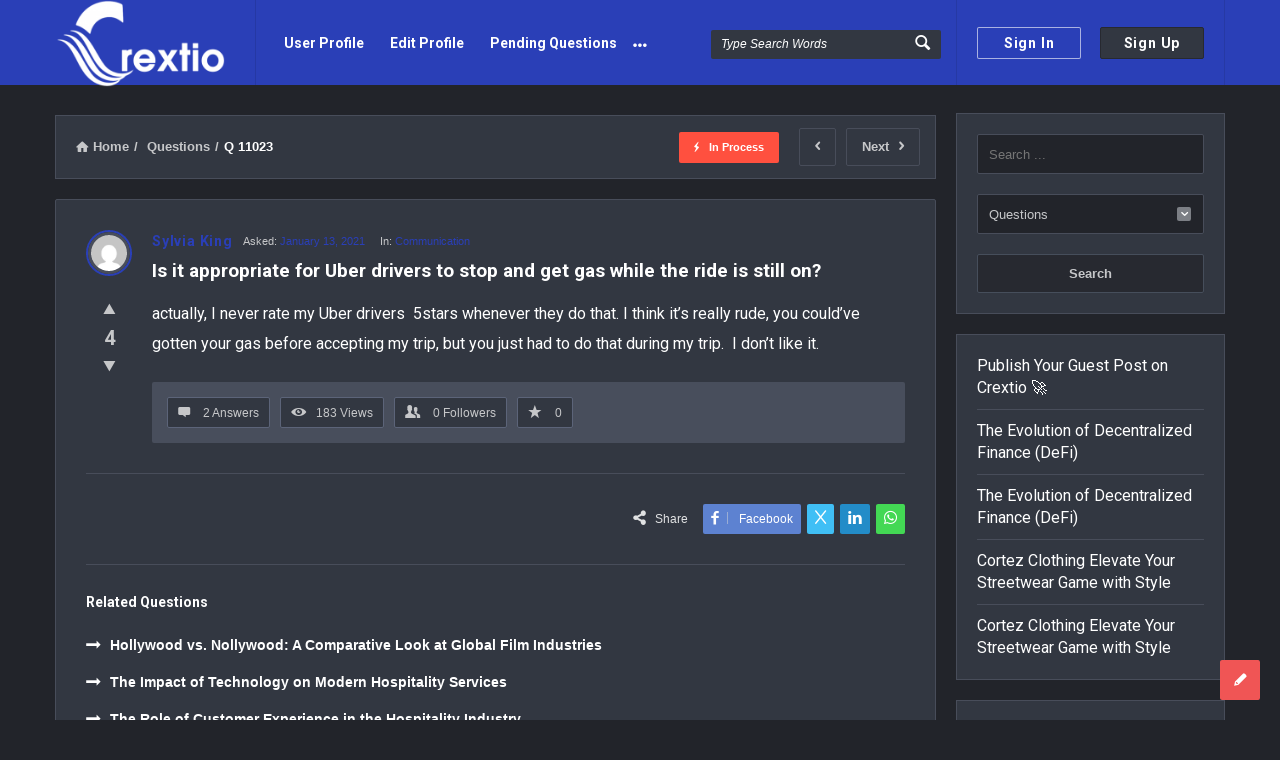

--- FILE ---
content_type: text/html; charset=UTF-8
request_url: https://crextio.com/question/is-it-appropriate-for-uber-drivers-to-stop-and-get-gas-while-the-ride-is-still-on/
body_size: 26008
content:
<!DOCTYPE html>
<html lang="en-US" class="dark-skin no-svg">
<head>
	<meta charset="UTF-8">
	<link rel="profile" href="http://gmpg.org/xfn/11">
	<link rel="pingback" href="https://crextio.com/xmlrpc.php">
	<meta name="viewport" content="width=device-width, initial-scale=1, maximum-scale=1">
	<meta http-equiv="X-UA-Compatible" content="ie=edge">
	<meta name="generator" content="Discy 5.7.4">
	<title>Is it appropriate for Uber drivers to stop and get gas while the ride is still on? &#8211; Crextio.com</title>
		    <!-- PVC Template -->
    <script type="text/template" id="pvc-stats-view-template">
    <i class="pvc-stats-icon medium" aria-hidden="true"><svg aria-hidden="true" focusable="false" data-prefix="far" data-icon="chart-bar" role="img" xmlns="http://www.w3.org/2000/svg" viewBox="0 0 512 512" class="svg-inline--fa fa-chart-bar fa-w-16 fa-2x"><path fill="currentColor" d="M396.8 352h22.4c6.4 0 12.8-6.4 12.8-12.8V108.8c0-6.4-6.4-12.8-12.8-12.8h-22.4c-6.4 0-12.8 6.4-12.8 12.8v230.4c0 6.4 6.4 12.8 12.8 12.8zm-192 0h22.4c6.4 0 12.8-6.4 12.8-12.8V140.8c0-6.4-6.4-12.8-12.8-12.8h-22.4c-6.4 0-12.8 6.4-12.8 12.8v198.4c0 6.4 6.4 12.8 12.8 12.8zm96 0h22.4c6.4 0 12.8-6.4 12.8-12.8V204.8c0-6.4-6.4-12.8-12.8-12.8h-22.4c-6.4 0-12.8 6.4-12.8 12.8v134.4c0 6.4 6.4 12.8 12.8 12.8zM496 400H48V80c0-8.84-7.16-16-16-16H16C7.16 64 0 71.16 0 80v336c0 17.67 14.33 32 32 32h464c8.84 0 16-7.16 16-16v-16c0-8.84-7.16-16-16-16zm-387.2-48h22.4c6.4 0 12.8-6.4 12.8-12.8v-70.4c0-6.4-6.4-12.8-12.8-12.8h-22.4c-6.4 0-12.8 6.4-12.8 12.8v70.4c0 6.4 6.4 12.8 12.8 12.8z" class=""></path></svg></i>
	 <%= total_view %> total views	<% if ( today_view > 0 ) { %>
		<span class="views_today">,  <%= today_view %> views today</span>
	<% } %>
	</span>
	</script>
		    <meta name='robots' content='max-image-preview:large' />
<link rel='dns-prefetch' href='//www.google.com' />
<link rel='dns-prefetch' href='//fonts.googleapis.com' />
<link rel="alternate" type="application/rss+xml" title="Crextio.com &raquo; Feed" href="https://crextio.com/feed/" />
<link rel="alternate" type="application/rss+xml" title="Crextio.com &raquo; Comments Feed" href="https://crextio.com/comments/feed/" />
<link rel="alternate" type="application/rss+xml" title="Crextio.com &raquo; Is it appropriate for Uber drivers to stop and get gas while the ride is still on? Comments Feed" href="https://crextio.com/question/is-it-appropriate-for-uber-drivers-to-stop-and-get-gas-while-the-ride-is-still-on/feed/" />
<link rel="alternate" title="oEmbed (JSON)" type="application/json+oembed" href="https://crextio.com/wp-json/oembed/1.0/embed?url=https%3A%2F%2Fcrextio.com%2Fquestion%2Fis-it-appropriate-for-uber-drivers-to-stop-and-get-gas-while-the-ride-is-still-on%2F" />
<link rel="alternate" title="oEmbed (XML)" type="text/xml+oembed" href="https://crextio.com/wp-json/oembed/1.0/embed?url=https%3A%2F%2Fcrextio.com%2Fquestion%2Fis-it-appropriate-for-uber-drivers-to-stop-and-get-gas-while-the-ride-is-still-on%2F&#038;format=xml" />
<style id='wp-img-auto-sizes-contain-inline-css' type='text/css'>
img:is([sizes=auto i],[sizes^="auto," i]){contain-intrinsic-size:3000px 1500px}
/*# sourceURL=wp-img-auto-sizes-contain-inline-css */
</style>
<style id='wp-emoji-styles-inline-css' type='text/css'>

	img.wp-smiley, img.emoji {
		display: inline !important;
		border: none !important;
		box-shadow: none !important;
		height: 1em !important;
		width: 1em !important;
		margin: 0 0.07em !important;
		vertical-align: -0.1em !important;
		background: none !important;
		padding: 0 !important;
	}
/*# sourceURL=wp-emoji-styles-inline-css */
</style>
<style id='wp-block-library-inline-css' type='text/css'>
:root{--wp-block-synced-color:#7a00df;--wp-block-synced-color--rgb:122,0,223;--wp-bound-block-color:var(--wp-block-synced-color);--wp-editor-canvas-background:#ddd;--wp-admin-theme-color:#007cba;--wp-admin-theme-color--rgb:0,124,186;--wp-admin-theme-color-darker-10:#006ba1;--wp-admin-theme-color-darker-10--rgb:0,107,160.5;--wp-admin-theme-color-darker-20:#005a87;--wp-admin-theme-color-darker-20--rgb:0,90,135;--wp-admin-border-width-focus:2px}@media (min-resolution:192dpi){:root{--wp-admin-border-width-focus:1.5px}}.wp-element-button{cursor:pointer}:root .has-very-light-gray-background-color{background-color:#eee}:root .has-very-dark-gray-background-color{background-color:#313131}:root .has-very-light-gray-color{color:#eee}:root .has-very-dark-gray-color{color:#313131}:root .has-vivid-green-cyan-to-vivid-cyan-blue-gradient-background{background:linear-gradient(135deg,#00d084,#0693e3)}:root .has-purple-crush-gradient-background{background:linear-gradient(135deg,#34e2e4,#4721fb 50%,#ab1dfe)}:root .has-hazy-dawn-gradient-background{background:linear-gradient(135deg,#faaca8,#dad0ec)}:root .has-subdued-olive-gradient-background{background:linear-gradient(135deg,#fafae1,#67a671)}:root .has-atomic-cream-gradient-background{background:linear-gradient(135deg,#fdd79a,#004a59)}:root .has-nightshade-gradient-background{background:linear-gradient(135deg,#330968,#31cdcf)}:root .has-midnight-gradient-background{background:linear-gradient(135deg,#020381,#2874fc)}:root{--wp--preset--font-size--normal:16px;--wp--preset--font-size--huge:42px}.has-regular-font-size{font-size:1em}.has-larger-font-size{font-size:2.625em}.has-normal-font-size{font-size:var(--wp--preset--font-size--normal)}.has-huge-font-size{font-size:var(--wp--preset--font-size--huge)}.has-text-align-center{text-align:center}.has-text-align-left{text-align:left}.has-text-align-right{text-align:right}.has-fit-text{white-space:nowrap!important}#end-resizable-editor-section{display:none}.aligncenter{clear:both}.items-justified-left{justify-content:flex-start}.items-justified-center{justify-content:center}.items-justified-right{justify-content:flex-end}.items-justified-space-between{justify-content:space-between}.screen-reader-text{border:0;clip-path:inset(50%);height:1px;margin:-1px;overflow:hidden;padding:0;position:absolute;width:1px;word-wrap:normal!important}.screen-reader-text:focus{background-color:#ddd;clip-path:none;color:#444;display:block;font-size:1em;height:auto;left:5px;line-height:normal;padding:15px 23px 14px;text-decoration:none;top:5px;width:auto;z-index:100000}html :where(.has-border-color){border-style:solid}html :where([style*=border-top-color]){border-top-style:solid}html :where([style*=border-right-color]){border-right-style:solid}html :where([style*=border-bottom-color]){border-bottom-style:solid}html :where([style*=border-left-color]){border-left-style:solid}html :where([style*=border-width]){border-style:solid}html :where([style*=border-top-width]){border-top-style:solid}html :where([style*=border-right-width]){border-right-style:solid}html :where([style*=border-bottom-width]){border-bottom-style:solid}html :where([style*=border-left-width]){border-left-style:solid}html :where(img[class*=wp-image-]){height:auto;max-width:100%}:where(figure){margin:0 0 1em}html :where(.is-position-sticky){--wp-admin--admin-bar--position-offset:var(--wp-admin--admin-bar--height,0px)}@media screen and (max-width:600px){html :where(.is-position-sticky){--wp-admin--admin-bar--position-offset:0px}}

/*# sourceURL=wp-block-library-inline-css */
</style><style id='wp-block-latest-posts-inline-css' type='text/css'>
.wp-block-latest-posts{box-sizing:border-box}.wp-block-latest-posts.alignleft{margin-right:2em}.wp-block-latest-posts.alignright{margin-left:2em}.wp-block-latest-posts.wp-block-latest-posts__list{list-style:none}.wp-block-latest-posts.wp-block-latest-posts__list li{clear:both;overflow-wrap:break-word}.wp-block-latest-posts.is-grid{display:flex;flex-wrap:wrap}.wp-block-latest-posts.is-grid li{margin:0 1.25em 1.25em 0;width:100%}@media (min-width:600px){.wp-block-latest-posts.columns-2 li{width:calc(50% - .625em)}.wp-block-latest-posts.columns-2 li:nth-child(2n){margin-right:0}.wp-block-latest-posts.columns-3 li{width:calc(33.33333% - .83333em)}.wp-block-latest-posts.columns-3 li:nth-child(3n){margin-right:0}.wp-block-latest-posts.columns-4 li{width:calc(25% - .9375em)}.wp-block-latest-posts.columns-4 li:nth-child(4n){margin-right:0}.wp-block-latest-posts.columns-5 li{width:calc(20% - 1em)}.wp-block-latest-posts.columns-5 li:nth-child(5n){margin-right:0}.wp-block-latest-posts.columns-6 li{width:calc(16.66667% - 1.04167em)}.wp-block-latest-posts.columns-6 li:nth-child(6n){margin-right:0}}:root :where(.wp-block-latest-posts.is-grid){padding:0}:root :where(.wp-block-latest-posts.wp-block-latest-posts__list){padding-left:0}.wp-block-latest-posts__post-author,.wp-block-latest-posts__post-date{display:block;font-size:.8125em}.wp-block-latest-posts__post-excerpt,.wp-block-latest-posts__post-full-content{margin-bottom:1em;margin-top:.5em}.wp-block-latest-posts__featured-image a{display:inline-block}.wp-block-latest-posts__featured-image img{height:auto;max-width:100%;width:auto}.wp-block-latest-posts__featured-image.alignleft{float:left;margin-right:1em}.wp-block-latest-posts__featured-image.alignright{float:right;margin-left:1em}.wp-block-latest-posts__featured-image.aligncenter{margin-bottom:1em;text-align:center}
/*# sourceURL=https://crextio.com/wp-includes/blocks/latest-posts/style.min.css */
</style>
<style id='wp-block-buttons-inline-css' type='text/css'>
.wp-block-buttons{box-sizing:border-box}.wp-block-buttons.is-vertical{flex-direction:column}.wp-block-buttons.is-vertical>.wp-block-button:last-child{margin-bottom:0}.wp-block-buttons>.wp-block-button{display:inline-block;margin:0}.wp-block-buttons.is-content-justification-left{justify-content:flex-start}.wp-block-buttons.is-content-justification-left.is-vertical{align-items:flex-start}.wp-block-buttons.is-content-justification-center{justify-content:center}.wp-block-buttons.is-content-justification-center.is-vertical{align-items:center}.wp-block-buttons.is-content-justification-right{justify-content:flex-end}.wp-block-buttons.is-content-justification-right.is-vertical{align-items:flex-end}.wp-block-buttons.is-content-justification-space-between{justify-content:space-between}.wp-block-buttons.aligncenter{text-align:center}.wp-block-buttons:not(.is-content-justification-space-between,.is-content-justification-right,.is-content-justification-left,.is-content-justification-center) .wp-block-button.aligncenter{margin-left:auto;margin-right:auto;width:100%}.wp-block-buttons[style*=text-decoration] .wp-block-button,.wp-block-buttons[style*=text-decoration] .wp-block-button__link{text-decoration:inherit}.wp-block-buttons.has-custom-font-size .wp-block-button__link{font-size:inherit}.wp-block-buttons .wp-block-button__link{width:100%}.wp-block-button.aligncenter{text-align:center}
/*# sourceURL=https://crextio.com/wp-includes/blocks/buttons/style.min.css */
</style>
<style id='wp-block-columns-inline-css' type='text/css'>
.wp-block-columns{box-sizing:border-box;display:flex;flex-wrap:wrap!important}@media (min-width:782px){.wp-block-columns{flex-wrap:nowrap!important}}.wp-block-columns{align-items:normal!important}.wp-block-columns.are-vertically-aligned-top{align-items:flex-start}.wp-block-columns.are-vertically-aligned-center{align-items:center}.wp-block-columns.are-vertically-aligned-bottom{align-items:flex-end}@media (max-width:781px){.wp-block-columns:not(.is-not-stacked-on-mobile)>.wp-block-column{flex-basis:100%!important}}@media (min-width:782px){.wp-block-columns:not(.is-not-stacked-on-mobile)>.wp-block-column{flex-basis:0;flex-grow:1}.wp-block-columns:not(.is-not-stacked-on-mobile)>.wp-block-column[style*=flex-basis]{flex-grow:0}}.wp-block-columns.is-not-stacked-on-mobile{flex-wrap:nowrap!important}.wp-block-columns.is-not-stacked-on-mobile>.wp-block-column{flex-basis:0;flex-grow:1}.wp-block-columns.is-not-stacked-on-mobile>.wp-block-column[style*=flex-basis]{flex-grow:0}:where(.wp-block-columns){margin-bottom:1.75em}:where(.wp-block-columns.has-background){padding:1.25em 2.375em}.wp-block-column{flex-grow:1;min-width:0;overflow-wrap:break-word;word-break:break-word}.wp-block-column.is-vertically-aligned-top{align-self:flex-start}.wp-block-column.is-vertically-aligned-center{align-self:center}.wp-block-column.is-vertically-aligned-bottom{align-self:flex-end}.wp-block-column.is-vertically-aligned-stretch{align-self:stretch}.wp-block-column.is-vertically-aligned-bottom,.wp-block-column.is-vertically-aligned-center,.wp-block-column.is-vertically-aligned-top{width:100%}
/*# sourceURL=https://crextio.com/wp-includes/blocks/columns/style.min.css */
</style>
<style id='global-styles-inline-css' type='text/css'>
:root{--wp--preset--aspect-ratio--square: 1;--wp--preset--aspect-ratio--4-3: 4/3;--wp--preset--aspect-ratio--3-4: 3/4;--wp--preset--aspect-ratio--3-2: 3/2;--wp--preset--aspect-ratio--2-3: 2/3;--wp--preset--aspect-ratio--16-9: 16/9;--wp--preset--aspect-ratio--9-16: 9/16;--wp--preset--color--black: #000000;--wp--preset--color--cyan-bluish-gray: #abb8c3;--wp--preset--color--white: #ffffff;--wp--preset--color--pale-pink: #f78da7;--wp--preset--color--vivid-red: #cf2e2e;--wp--preset--color--luminous-vivid-orange: #ff6900;--wp--preset--color--luminous-vivid-amber: #fcb900;--wp--preset--color--light-green-cyan: #7bdcb5;--wp--preset--color--vivid-green-cyan: #00d084;--wp--preset--color--pale-cyan-blue: #8ed1fc;--wp--preset--color--vivid-cyan-blue: #0693e3;--wp--preset--color--vivid-purple: #9b51e0;--wp--preset--gradient--vivid-cyan-blue-to-vivid-purple: linear-gradient(135deg,rgb(6,147,227) 0%,rgb(155,81,224) 100%);--wp--preset--gradient--light-green-cyan-to-vivid-green-cyan: linear-gradient(135deg,rgb(122,220,180) 0%,rgb(0,208,130) 100%);--wp--preset--gradient--luminous-vivid-amber-to-luminous-vivid-orange: linear-gradient(135deg,rgb(252,185,0) 0%,rgb(255,105,0) 100%);--wp--preset--gradient--luminous-vivid-orange-to-vivid-red: linear-gradient(135deg,rgb(255,105,0) 0%,rgb(207,46,46) 100%);--wp--preset--gradient--very-light-gray-to-cyan-bluish-gray: linear-gradient(135deg,rgb(238,238,238) 0%,rgb(169,184,195) 100%);--wp--preset--gradient--cool-to-warm-spectrum: linear-gradient(135deg,rgb(74,234,220) 0%,rgb(151,120,209) 20%,rgb(207,42,186) 40%,rgb(238,44,130) 60%,rgb(251,105,98) 80%,rgb(254,248,76) 100%);--wp--preset--gradient--blush-light-purple: linear-gradient(135deg,rgb(255,206,236) 0%,rgb(152,150,240) 100%);--wp--preset--gradient--blush-bordeaux: linear-gradient(135deg,rgb(254,205,165) 0%,rgb(254,45,45) 50%,rgb(107,0,62) 100%);--wp--preset--gradient--luminous-dusk: linear-gradient(135deg,rgb(255,203,112) 0%,rgb(199,81,192) 50%,rgb(65,88,208) 100%);--wp--preset--gradient--pale-ocean: linear-gradient(135deg,rgb(255,245,203) 0%,rgb(182,227,212) 50%,rgb(51,167,181) 100%);--wp--preset--gradient--electric-grass: linear-gradient(135deg,rgb(202,248,128) 0%,rgb(113,206,126) 100%);--wp--preset--gradient--midnight: linear-gradient(135deg,rgb(2,3,129) 0%,rgb(40,116,252) 100%);--wp--preset--font-size--small: 13px;--wp--preset--font-size--medium: 20px;--wp--preset--font-size--large: 36px;--wp--preset--font-size--x-large: 42px;--wp--preset--spacing--20: 0.44rem;--wp--preset--spacing--30: 0.67rem;--wp--preset--spacing--40: 1rem;--wp--preset--spacing--50: 1.5rem;--wp--preset--spacing--60: 2.25rem;--wp--preset--spacing--70: 3.38rem;--wp--preset--spacing--80: 5.06rem;--wp--preset--shadow--natural: 6px 6px 9px rgba(0, 0, 0, 0.2);--wp--preset--shadow--deep: 12px 12px 50px rgba(0, 0, 0, 0.4);--wp--preset--shadow--sharp: 6px 6px 0px rgba(0, 0, 0, 0.2);--wp--preset--shadow--outlined: 6px 6px 0px -3px rgb(255, 255, 255), 6px 6px rgb(0, 0, 0);--wp--preset--shadow--crisp: 6px 6px 0px rgb(0, 0, 0);}:where(.is-layout-flex){gap: 0.5em;}:where(.is-layout-grid){gap: 0.5em;}body .is-layout-flex{display: flex;}.is-layout-flex{flex-wrap: wrap;align-items: center;}.is-layout-flex > :is(*, div){margin: 0;}body .is-layout-grid{display: grid;}.is-layout-grid > :is(*, div){margin: 0;}:where(.wp-block-columns.is-layout-flex){gap: 2em;}:where(.wp-block-columns.is-layout-grid){gap: 2em;}:where(.wp-block-post-template.is-layout-flex){gap: 1.25em;}:where(.wp-block-post-template.is-layout-grid){gap: 1.25em;}.has-black-color{color: var(--wp--preset--color--black) !important;}.has-cyan-bluish-gray-color{color: var(--wp--preset--color--cyan-bluish-gray) !important;}.has-white-color{color: var(--wp--preset--color--white) !important;}.has-pale-pink-color{color: var(--wp--preset--color--pale-pink) !important;}.has-vivid-red-color{color: var(--wp--preset--color--vivid-red) !important;}.has-luminous-vivid-orange-color{color: var(--wp--preset--color--luminous-vivid-orange) !important;}.has-luminous-vivid-amber-color{color: var(--wp--preset--color--luminous-vivid-amber) !important;}.has-light-green-cyan-color{color: var(--wp--preset--color--light-green-cyan) !important;}.has-vivid-green-cyan-color{color: var(--wp--preset--color--vivid-green-cyan) !important;}.has-pale-cyan-blue-color{color: var(--wp--preset--color--pale-cyan-blue) !important;}.has-vivid-cyan-blue-color{color: var(--wp--preset--color--vivid-cyan-blue) !important;}.has-vivid-purple-color{color: var(--wp--preset--color--vivid-purple) !important;}.has-black-background-color{background-color: var(--wp--preset--color--black) !important;}.has-cyan-bluish-gray-background-color{background-color: var(--wp--preset--color--cyan-bluish-gray) !important;}.has-white-background-color{background-color: var(--wp--preset--color--white) !important;}.has-pale-pink-background-color{background-color: var(--wp--preset--color--pale-pink) !important;}.has-vivid-red-background-color{background-color: var(--wp--preset--color--vivid-red) !important;}.has-luminous-vivid-orange-background-color{background-color: var(--wp--preset--color--luminous-vivid-orange) !important;}.has-luminous-vivid-amber-background-color{background-color: var(--wp--preset--color--luminous-vivid-amber) !important;}.has-light-green-cyan-background-color{background-color: var(--wp--preset--color--light-green-cyan) !important;}.has-vivid-green-cyan-background-color{background-color: var(--wp--preset--color--vivid-green-cyan) !important;}.has-pale-cyan-blue-background-color{background-color: var(--wp--preset--color--pale-cyan-blue) !important;}.has-vivid-cyan-blue-background-color{background-color: var(--wp--preset--color--vivid-cyan-blue) !important;}.has-vivid-purple-background-color{background-color: var(--wp--preset--color--vivid-purple) !important;}.has-black-border-color{border-color: var(--wp--preset--color--black) !important;}.has-cyan-bluish-gray-border-color{border-color: var(--wp--preset--color--cyan-bluish-gray) !important;}.has-white-border-color{border-color: var(--wp--preset--color--white) !important;}.has-pale-pink-border-color{border-color: var(--wp--preset--color--pale-pink) !important;}.has-vivid-red-border-color{border-color: var(--wp--preset--color--vivid-red) !important;}.has-luminous-vivid-orange-border-color{border-color: var(--wp--preset--color--luminous-vivid-orange) !important;}.has-luminous-vivid-amber-border-color{border-color: var(--wp--preset--color--luminous-vivid-amber) !important;}.has-light-green-cyan-border-color{border-color: var(--wp--preset--color--light-green-cyan) !important;}.has-vivid-green-cyan-border-color{border-color: var(--wp--preset--color--vivid-green-cyan) !important;}.has-pale-cyan-blue-border-color{border-color: var(--wp--preset--color--pale-cyan-blue) !important;}.has-vivid-cyan-blue-border-color{border-color: var(--wp--preset--color--vivid-cyan-blue) !important;}.has-vivid-purple-border-color{border-color: var(--wp--preset--color--vivid-purple) !important;}.has-vivid-cyan-blue-to-vivid-purple-gradient-background{background: var(--wp--preset--gradient--vivid-cyan-blue-to-vivid-purple) !important;}.has-light-green-cyan-to-vivid-green-cyan-gradient-background{background: var(--wp--preset--gradient--light-green-cyan-to-vivid-green-cyan) !important;}.has-luminous-vivid-amber-to-luminous-vivid-orange-gradient-background{background: var(--wp--preset--gradient--luminous-vivid-amber-to-luminous-vivid-orange) !important;}.has-luminous-vivid-orange-to-vivid-red-gradient-background{background: var(--wp--preset--gradient--luminous-vivid-orange-to-vivid-red) !important;}.has-very-light-gray-to-cyan-bluish-gray-gradient-background{background: var(--wp--preset--gradient--very-light-gray-to-cyan-bluish-gray) !important;}.has-cool-to-warm-spectrum-gradient-background{background: var(--wp--preset--gradient--cool-to-warm-spectrum) !important;}.has-blush-light-purple-gradient-background{background: var(--wp--preset--gradient--blush-light-purple) !important;}.has-blush-bordeaux-gradient-background{background: var(--wp--preset--gradient--blush-bordeaux) !important;}.has-luminous-dusk-gradient-background{background: var(--wp--preset--gradient--luminous-dusk) !important;}.has-pale-ocean-gradient-background{background: var(--wp--preset--gradient--pale-ocean) !important;}.has-electric-grass-gradient-background{background: var(--wp--preset--gradient--electric-grass) !important;}.has-midnight-gradient-background{background: var(--wp--preset--gradient--midnight) !important;}.has-small-font-size{font-size: var(--wp--preset--font-size--small) !important;}.has-medium-font-size{font-size: var(--wp--preset--font-size--medium) !important;}.has-large-font-size{font-size: var(--wp--preset--font-size--large) !important;}.has-x-large-font-size{font-size: var(--wp--preset--font-size--x-large) !important;}
:where(.wp-block-columns.is-layout-flex){gap: 2em;}:where(.wp-block-columns.is-layout-grid){gap: 2em;}
/*# sourceURL=global-styles-inline-css */
</style>
<style id='core-block-supports-inline-css' type='text/css'>
.wp-container-core-columns-is-layout-9d6595d7{flex-wrap:nowrap;}
/*# sourceURL=core-block-supports-inline-css */
</style>

<style id='classic-theme-styles-inline-css' type='text/css'>
/*! This file is auto-generated */
.wp-block-button__link{color:#fff;background-color:#32373c;border-radius:9999px;box-shadow:none;text-decoration:none;padding:calc(.667em + 2px) calc(1.333em + 2px);font-size:1.125em}.wp-block-file__button{background:#32373c;color:#fff;text-decoration:none}
/*# sourceURL=/wp-includes/css/classic-themes.min.css */
</style>
<link rel='stylesheet' id='select2-css-css' href='https://crextio.com/wp-content/plugins/WPQA/assets/css/select2.min.css?ver=6.1.4' type='text/css' media='all' />
<link rel='stylesheet' id='wpqa-custom-css-css' href='https://crextio.com/wp-content/plugins/WPQA/assets/css/custom.css?ver=6.1.4' type='text/css' media='all' />
<link rel='stylesheet' id='wpqa-dark-css-css' href='https://crextio.com/wp-content/plugins/WPQA/assets/css/dark.css?ver=6.1.4' type='text/css' media='all' />
<link rel='stylesheet' id='contact-form-7-css' href='https://crextio.com/wp-content/plugins/contact-form-7/includes/css/styles.css?ver=6.1.4' type='text/css' media='all' />
<link rel='stylesheet' id='a3-pvc-style-css' href='https://crextio.com/wp-content/plugins/page-views-count/assets/css/style.min.css?ver=2.8.7' type='text/css' media='all' />
<link rel='stylesheet' id='discy-entypo-css' href='https://crextio.com/wp-content/themes/discy/css/entypo/entypo.css?ver=6.9' type='text/css' media='all' />
<link rel='stylesheet' id='prettyPhoto-css' href='https://crextio.com/wp-content/themes/discy/css/prettyPhoto.css?ver=6.9' type='text/css' media='all' />
<link rel='stylesheet' id='discy-font-awesome-css' href='https://crextio.com/wp-content/themes/discy/css/fontawesome/css/fontawesome-all.min.css?ver=6.9' type='text/css' media='all' />
<link rel='stylesheet' id='discy-main-style-css' href='https://crextio.com/wp-content/themes/discy/style.css' type='text/css' media='all' />
<link rel='stylesheet' id='discy-fonts-css' href='https://fonts.googleapis.com/css2?family=Roboto%3Awght%40400%3B600%3B700&#038;subset=cyrillic%2Ccyrillic-ext%2Cgreek%2Cgreek-ext%2Clatin-ext%2Cvietnamese&#038;display=swap&#038;ver=5.7.4' type='text/css' media='all' />
<link rel='stylesheet' id='discy-basic-css-css' href='https://crextio.com/wp-content/themes/discy/css/basic.css?ver=5.7.4' type='text/css' media='all' />
<link rel='stylesheet' id='discy-main-css-css' href='https://crextio.com/wp-content/themes/discy/css/main.css?ver=5.7.4' type='text/css' media='all' />
<link rel='stylesheet' id='discy-vars-css-css' href='https://crextio.com/wp-content/themes/discy/css/vars.css?ver=5.7.4' type='text/css' media='all' />
<link rel='stylesheet' id='discy-boxed-css-css' href='https://crextio.com/wp-content/themes/discy/css/boxed-style.css?ver=5.7.4' type='text/css' media='all' />
<link rel='stylesheet' id='discy-responsive-css' href='https://crextio.com/wp-content/themes/discy/css/responsive.css?ver=5.7.4' type='text/css' media='all' />
<link rel='stylesheet' id='discy-dark-css-css' href='https://crextio.com/wp-content/themes/discy/css/dark.css?ver=5.7.4' type='text/css' media='all' />
<link rel='stylesheet' id='discy-custom-css-css' href='https://crextio.com/wp-content/themes/discy/css/custom.css?ver=5.7.4' type='text/css' media='all' />
<style id='discy-custom-css-inline-css' type='text/css'>

		::-moz-selection {
			background: #2a3fb7;
		}
		::selection {
			background: #2a3fb7;
		}
		.background-color,.breadcrumbs.breadcrumbs_2.breadcrumbs-colored,.button-default,.button-default-2:hover,.go-up,.widget_calendar tbody a,.widget_calendar caption,.tagcloud a:hover,.wp-block-tag-cloud a:hover,.submit-1:hover,.widget_search .search-submit:hover,.user-area .social-ul li a,.pagination .page-numbers.current,.page-navigation-before a:hover,.load-more a:hover,input[type="submit"]:not(.button-default):not(.button-primary):hover,.post-pagination > span,.post-pagination > span:hover,.post-img-lightbox:hover i,.pop-header,.fileinputs:hover span,a.meta-answer:hover,.question-navigation a:hover,.progressbar-percent,.button-default-3:hover,.move-poll-li,li.li-follow-question,.user_follow_yes,.user_block_yes,.social-ul li a:hover,.user-follow-profile a,.cat-sections:before,.stats-inner li:before,.cat-sections:before,.ui-datepicker-header,.ui-datepicker-current-day,.wpqa-following .user-follower > ul > li.user-following h4 i,.wpqa-followers .user-follower > ul > li.user-followers h4 i,.header-colored .header,.footer-light .social-ul li a,.header-simple .header .button-sign-up,.call-action-unlogged.call-action-colored,.button-default.slider-button-style_2:hover,.slider-inner .button-default.slider-button-style_3:hover,.slider-wrap .owl-controls .owl-buttons > div:hover,.slider-ask-form:hover input[type="submit"],.panel-image-opacity,.panel-image-content .button-default:hover,.cover-cat-span,.cat-section-icon,.feed-title i,.slider-feed-wrap .slider-owl .owl-controls .owl-buttons > div:hover,.group-item .group_avatar img,.group-item .group_avatar .group_img,.group_cover .group_cover_content .group_cover_content_first img,.content_group_item_header img,.content_group_item_embed a img,.comment_item img,.author_group_cover,.author_group__content ul li a:hover,.mobile-bar-apps-colored .mobile-bar-content,.select2-container--default .select2-results__option--highlighted.select2-results__option--selectable,.notifications-count,.switch-button-checkbox + .switch-button-label:before,.pricing-plan .subscriptions-plan.li-subscribe-popular span {
			background-color: #2a3fb7;
		}
		.color,.color.activate-link,a:hover,.user-login-click > ul li a:hover,.nav_menu > ul li a:hover,.nav_menu > div > ul li a:hover,.nav_menu > div > div > ul li a:hover,.user-notifications > div > a:hover,.user-notifications > ul li a,.user-notifications > div > a:hover,.user-notifications > ul li a,.post-meta a,.post-author,.post-title a:hover,.logo-name:hover,.user-area .user-content > .user-inner h4 > a,.commentlist li.comment .comment-body .comment-text .comment-author a,.commentlist ul.comment-reply li a:hover,.commentlist li .comment-text a,.post-content-text a,blockquote cite,.category-description > h4,.category-description > a,.pop-footer a,.question-poll,.active-favorite a i,.question-link-list li a:hover,.question-link-list li a:hover i,.poll-num span,.progressbar-title span,.bottom-footer a,.user-questions > div > i,.referral-completed > div > i,.user-data ul li a:hover,.user-notifications div ul li span.question-title a:hover,.widget-posts .user-notifications > div > ul li div h3 a:hover,.related-widget .user-notifications > div > ul li div h3 a:hover,.widget-posts .user-notifications > div > ul li a:hover,.related-widget .user-notifications > div > ul li a:hover,.widget-title-tabs .tabs li a:hover,.about-text a,.footer .about-text a,.answers-tabs-inner li a:hover,.mobile-aside li a:hover,.stats-text,.wpqa-following .user-follower > ul > li.user-following h4,.wpqa-followers .user-follower > ul > li.user-followers h4,.nav_menu ul li.current_page_item > a,.nav_menu ul li.current-menu-item > a,.nav_menu ul li.active-tab > a,.nav_menu ul li.current_page_item > a,.article-question .question-share .post-share > ul li a:hover,.ask-box-question:hover,.ask-box-question:hover i,.wpqa-login-already a,.cat_follow_done .button-default-4.follow-cat-button,.button-default-4.follow-cat-button:hover,.question-content-text a,.discoura nav.nav ul li a:hover,.discoura nav.nav ul li:hover a,.discoura nav.nav ul li.current_page_item a,.discoura nav.nav ul li.current-menu-item a,nav.nav ul li.wpqa-notifications-nav ul li a,nav.nav .wpqa-notifications-nav ul li li a:hover,nav.nav ul li.current_page_item.wpqa-notifications-nav li a,nav.nav ul li.current-menu-item.wpqa-notifications-nav li a,.group-item .group_statistics a:hover,.group-item .group_statistics div:hover,.footer.footer-light .related-widget .user-notifications > div > ul li div h3 a:hover,.user-notifications > div > ul li a,.dark-skin .nav_menu > div > ul li.current-menu-item > a,.dark-skin .nav_menu > div > ul li li.current-menu-item > a,.dark-skin .nav_menu > div > ul li li > a:hover,.dark-skin .wpqa_checkbox_span a,.dark-skin .pop-footer-subscriptions-2 a,.pricing-plan .subscriptions-plan ul.features li .fa-times-circle {
			color: #2a3fb7;
		}
		.loader_html,.submit-1:hover,.widget_search .search-submit:hover,.author-image-span,.badge-span,input[type="submit"]:not(.button-default):not(.button-primary):hover,blockquote,.question-poll,.loader_2,.loader_3,.question-navigation a:hover,li.li-follow-question,.user_follow.user_follow_yes,.user-follow-profile .user_block_yes .small_loader,.user_follow_3.user_block_yes .small_loader,.user-follow-profile .user_follow_yes .small_loader,.user_follow_3.user_block_yes .small_loader,.tagcloud a:hover,.wp-block-tag-cloud a:hover,.pagination .page-numbers.current,.wpqa_poll_image img.wpqa_poll_image_select,.wpqa-delete-image > span,.cat_follow_done .button-default-4.follow-cat-button,.button-default-4.follow-cat-button:hover,.slider-feed-wrap .slider-owl .owl-controls .owl-buttons > div:hover,.discoura nav.nav ul li a:hover,.discoura nav.nav ul li:hover a,.discoura nav.nav ul li.current_page_item a,.discoura nav.nav ul li.current-menu-item a,.user_follow_3.user_follow_yes .small_loader,.user_follow_3.user_block_yes .small_loader,.pricing-plan .subscriptions-plan.li-subscribe-popular {
			border-color: #2a3fb7;
		}.call-action-unlogged,.dark-skin .call-action-unlogged {background-image: url("https://www.crextio.com/wp-content/themes/discy/images/action.png") ;
					filter: progid:DXImageTransform.Microsoft.AlphaImageLoader(src="https://www.crextio.com/wp-content/themes/discy/images/action.png",sizingMethod="scale");
					-ms-filter: "progid:DXImageTransform.Microsoft.AlphaImageLoader(src='https://www.crextio.com/wp-content/themes/discy/images/action.png',sizingMethod='scale')";
					background-size: cover;}
		body,p {font-size: 16px;color: #ffffff;}
		a {
			color: #110b33;
		}@media only screen and (max-width: 600px) {.hide-mobile-top-footer .top-footer,.hide-mobile-bottom-footer .bottom-footer,.hide-mobile-sidebar .warp-sidebar,.hide-mobile-sidebar .sidebar,.hide-mobile-sidebar .hide-sidebar{display: none}}@font-face {font-family:"entypo";font-display:swap;src:url(https://crextio.com/wp-content/themes/discy/css/entypo/entypo.woff2) format("woff2");font-weight:normal;font-style:normal;}
/*# sourceURL=discy-custom-css-inline-css */
</style>
<link rel='stylesheet' id='a3pvc-css' href='//crextio.com/wp-content/uploads/sass/pvc.min.css?ver=1757693745' type='text/css' media='all' />
<link rel='stylesheet' id='hcb-style-css' href='https://crextio.com/wp-content/plugins/highlighting-code-block/build/css/hcb--light.css?ver=2.0.1' type='text/css' media='all' />
<style id='hcb-style-inline-css' type='text/css'>
:root{--hcb--fz--base: 14px}:root{--hcb--fz--mobile: 13px}:root{--hcb--ff:Menlo, Consolas, "Hiragino Kaku Gothic ProN", "Hiragino Sans", Meiryo, sans-serif;}
/*# sourceURL=hcb-style-inline-css */
</style>
<script type="text/javascript">
            window._nslDOMReady = (function () {
                const executedCallbacks = new Set();
            
                return function (callback) {
                    /**
                    * Third parties might dispatch DOMContentLoaded events, so we need to ensure that we only run our callback once!
                    */
                    if (executedCallbacks.has(callback)) return;
            
                    const wrappedCallback = function () {
                        if (executedCallbacks.has(callback)) return;
                        executedCallbacks.add(callback);
                        callback();
                    };
            
                    if (document.readyState === "complete" || document.readyState === "interactive") {
                        wrappedCallback();
                    } else {
                        document.addEventListener("DOMContentLoaded", wrappedCallback);
                    }
                };
            })();
        </script><script type="text/javascript" src="https://crextio.com/wp-includes/js/jquery/jquery.min.js?ver=3.7.1" id="jquery-core-js"></script>
<script type="text/javascript" src="https://crextio.com/wp-includes/js/jquery/jquery-migrate.min.js?ver=3.4.1" id="jquery-migrate-js"></script>
<script type="text/javascript" src="https://crextio.com/wp-content/plugins/WPQA/assets/js/select2.min.js?ver=6.1.4" id="select2-js-js"></script>
<script type="text/javascript" src="https://crextio.com/wp-includes/js/underscore.min.js?ver=1.13.7" id="underscore-js"></script>
<script type="text/javascript" src="https://crextio.com/wp-includes/js/backbone.min.js?ver=1.6.0" id="backbone-js"></script>
<script type="text/javascript" id="a3-pvc-backbone-js-extra">
/* <![CDATA[ */
var pvc_vars = {"rest_api_url":"https://crextio.com/wp-json/pvc/v1","ajax_url":"https://crextio.com/wp-admin/admin-ajax.php","security":"1b24950da2","ajax_load_type":"rest_api"};
//# sourceURL=a3-pvc-backbone-js-extra
/* ]]> */
</script>
<script type="text/javascript" src="https://crextio.com/wp-content/plugins/page-views-count/assets/js/pvc.backbone.min.js?ver=2.8.7" id="a3-pvc-backbone-js"></script>
<link rel="https://api.w.org/" href="https://crextio.com/wp-json/" /><link rel="alternate" title="JSON" type="application/json" href="https://crextio.com/wp-json/wp/v2/question/11023" /><link rel="EditURI" type="application/rsd+xml" title="RSD" href="https://crextio.com/xmlrpc.php?rsd" />
<meta name="generator" content="WordPress 6.9" />
<link rel="canonical" href="https://crextio.com/question/is-it-appropriate-for-uber-drivers-to-stop-and-get-gas-while-the-ride-is-still-on/" />
<link rel='shortlink' href='https://crextio.com/?p=11023' />
<meta property="og:site_name" content="Crextio.com">
<meta property="og:type" content="website">
<meta property="og:title" content="Is it appropriate for Uber drivers to stop and get gas while the ride is still on?">
<meta name="twitter:title" content="Is it appropriate for Uber drivers to stop and get gas while the ride is still on?">
<meta name="description" content="actually, I never rate my Uber drivers  5stars whenever they do that. I think it’s really rude, you could’ve gotten your gas before accepting my trip, but you just had to do that during my trip.  I don’t like it.">
<meta property="og:description" content="actually, I never rate my Uber drivers  5stars whenever they do that. I think it’s really rude, you could’ve gotten your gas before accepting my trip, but you just had to do that during my trip.  I don’t like it.">
<meta name="twitter:description" content="actually, I never rate my Uber drivers  5stars whenever they do that. I think it’s really rude, you could’ve gotten your gas before accepting my trip, but you just had to do that during my trip.  I don’t like it.">
<meta property="og:url" content="https://crextio.com/question/is-it-appropriate-for-uber-drivers-to-stop-and-get-gas-while-the-ride-is-still-on/">
<meta property="og:image" content="https://crextio.com/wp-content/uploads/2020/09/crextio-blue-1-e1601320232647.png">
<meta name="twitter:image" content="https://crextio.com/wp-content/uploads/2020/09/crextio-blue-1-e1601320232647.png">
<script id='pixel-script-poptin' src='https://cdn.popt.in/pixel.js?id=f4cc6788683a0' async='true'></script> <meta name="theme-color" content="#2a3fb7">
			<meta name="msapplication-navbutton-color" content="#2a3fb7">
			<meta name="mobile-web-app-capable" content="yes">
			<meta name="apple-mobile-web-app-status-bar-style" content="black-translucent"><link rel="icon" href="https://crextio.com/wp-content/uploads/2020/09/cropped-crextio-blue-150x150.png" sizes="32x32" />
<link rel="icon" href="https://crextio.com/wp-content/uploads/2020/09/cropped-crextio-blue-300x300.png" sizes="192x192" />
<link rel="apple-touch-icon" href="https://crextio.com/wp-content/uploads/2020/09/cropped-crextio-blue-300x300.png" />
<meta name="msapplication-TileImage" content="https://crextio.com/wp-content/uploads/2020/09/cropped-crextio-blue-300x300.png" />
</head>
<body class="wp-singular question-template-default single single-question postid-11023 wp-theme-discy page-with-breadcrumbs single_page single_page_no main_for_all discy-boxed discy-boxed-2 discy-boxed-mix activate-font-awesome">
	<div class="background-cover"></div>
		<div class="put-wrap-pop">
					</div>
						<div class="panel-pop panel-pop-image" data-width="770" id="signup-panel">
					<i class="icon-cancel"></i>					<div class="pop-border-radius">
													<div class="panel-image-content">
								<div class="panel-image-opacity"></div>
																	<div class="panel-image-inner">
										<h3>Sign Up</h3>
																					<p>Sign Up to our social questions and Answers Engine to ask questions, answer people's questions, and connect with other people.</p>
																			</div><!-- End panel-image-inner -->
									 <a href="https://crextio.com/log-in/" class="login-panel button-default">Have an account? Sign In</a>							</div><!-- End panel-image-content -->
												<div class="panel-pop-content">
							<input type="hidden" name="_wp_http_referer" value="/question/is-it-appropriate-for-uber-drivers-to-stop-and-get-gas-while-the-ride-is-still-on/" /><form method="post" class="signup_form wpqa_form wpqa-no-ajax" enctype="multipart/form-data">
				<div class="wpqa_error_desktop"><div class="wpqa_error"></div></div>
				<div class="wpqa_success"></div>
				<div class="form-inputs clearfix"><p class="username_field">
									<label for="user_name_59">Username<span class="required">*</span></label>
									<input type="text" class="required-item form-control" name="user_name" id="user_name_59" value="">
									<i class="icon-user"></i>
								</p><p class="email_field">
			<label for="email_59">E-Mail<span class="required">*</span></label>
			<input class="form-control" autocomplete="email" type="text" name="email" id="email_59" value="">
			<i class="icon-mail"></i>
		</p><p class="password_field">
									<label for="pass1_59">Password<span class="required">*</span></label>
									<input type="password" class="required-item form-control" name="pass1" id="pass1_59" autocomplete="off">
									<i class="icon-lock-open"></i>
								</p><p class="password_2_field">
										<label for="pass2_59">Confirm Password<span class="required">*</span></label>
										<input type="password" class="required-item form-control" name="pass2" id="pass2_59" autocomplete="off">
										<i class="icon-lock"></i>
									</p><p class="nickname_field">
			<label for="nickname_59">Nickname<span class="required">*</span></label>
			<input class="form-control" name="nickname" id="nickname_59" type="text" value="">
			<i class="icon-vcard"></i>
		</p><p class="display_name_field">
			<label for="display_name_59">Display Name</label>
			<input class="form-control" name="display_name" id="display_name_59" type="text" value="">
			<i class="icon-user"></i>
		</p><label for="your_avatar_59">Profile Picture</label>
		<div class="fileinputs">
			<input type="file" name="your_avatar" id="your_avatar_59">
			<div class="fakefile">
				<button type="button">Select file</button>
				<span>Browse</span>
			</div>
			<i class="icon-camera"></i>
		</div>
		<div class="clearfix"></div><p class="country_field">
			<label for="country_59">Country</label>
			<span class="styled-select">
				<select name="country" id="country_59" class="form-control wpqa-custom-select ">
					<option value="">Select a country&hellip;</option><option value="AF">Afghanistan</option><option value="AX">Aland Islands</option><option value="AL">Albania</option><option value="DZ">Algeria</option><option value="AD">Andorra</option><option value="AO">Angola</option><option value="AI">Anguilla</option><option value="AQ">Antarctica</option><option value="AG">Antigua and Barbuda</option><option value="AR">Argentina</option><option value="AM">Armenia</option><option value="AW">Aruba</option><option value="AU">Australia</option><option value="AT">Austria</option><option value="AZ">Azerbaijan</option><option value="BS">Bahamas</option><option value="BH">Bahrain</option><option value="BD">Bangladesh</option><option value="BB">Barbados</option><option value="BY">Belarus</option><option value="PW">Belau</option><option value="BE">Belgium</option><option value="BZ">Belize</option><option value="BJ">Benin</option><option value="BM">Bermuda</option><option value="BT">Bhutan</option><option value="BO">Bolivia</option><option value="BQ">Bonaire, Saint Eustatius and Saba</option><option value="BA">Bosnia and Herzegovina</option><option value="BW">Botswana</option><option value="BV">Bouvet Island</option><option value="BR">Brazil</option><option value="IO">British Indian Ocean Territory</option><option value="VG">British Virgin Islands</option><option value="BN">Brunei</option><option value="BG">Bulgaria</option><option value="BF">Burkina Faso</option><option value="BI">Burundi</option><option value="KH">Cambodia</option><option value="CM">Cameroon</option><option value="CA">Canada</option><option value="CV">Cape Verde</option><option value="KY">Cayman Islands</option><option value="CF">Central African Republic</option><option value="TD">Chad</option><option value="CL">Chile</option><option value="CN">China</option><option value="CX">Christmas Island</option><option value="CC">Cocos (Keeling) Islands</option><option value="CO">Colombia</option><option value="KM">Comoros</option><option value="CG">Congo (Brazzaville)</option><option value="CD">Congo (Kinshasa)</option><option value="CK">Cook Islands</option><option value="CR">Costa Rica</option><option value="HR">Croatia</option><option value="CU">Cuba</option><option value="CW">Cura&Ccedil;ao</option><option value="CY">Cyprus</option><option value="CZ">Czech Republic</option><option value="DK">Denmark</option><option value="DJ">Djibouti</option><option value="DM">Dominica</option><option value="DO">Dominican Republic</option><option value="EC">Ecuador</option><option value="EG">Egypt</option><option value="SV">El Salvador</option><option value="GQ">Equatorial Guinea</option><option value="ER">Eritrea</option><option value="EE">Estonia</option><option value="ET">Ethiopia</option><option value="FK">Falkland Islands</option><option value="FO">Faroe Islands</option><option value="FJ">Fiji</option><option value="FI">Finland</option><option value="FR">France</option><option value="GF">French Guiana</option><option value="PF">French Polynesia</option><option value="TF">French Southern Territories</option><option value="GA">Gabon</option><option value="GM">Gambia</option><option value="GE">Georgia</option><option value="DE">Germany</option><option value="GH">Ghana</option><option value="GI">Gibraltar</option><option value="GR">Greece</option><option value="GL">Greenland</option><option value="GD">Grenada</option><option value="GP">Guadeloupe</option><option value="GT">Guatemala</option><option value="GG">Guernsey</option><option value="GN">Guinea</option><option value="GW">Guinea-Bissau</option><option value="GY">Guyana</option><option value="HT">Haiti</option><option value="HM">Heard Island and McDonald Islands</option><option value="HN">Honduras</option><option value="HK">Hong Kong</option><option value="HU">Hungary</option><option value="IS">Iceland</option><option value="IN">India</option><option value="ID">Indonesia</option><option value="IR">Iran</option><option value="IQ">Iraq</option><option value="IM">Isle of Man</option><option value="IL">Israel</option><option value="IT">Italy</option><option value="CI">Ivory Coast</option><option value="JM">Jamaica</option><option value="JP">Japan</option><option value="JE">Jersey</option><option value="JO">Jordan</option><option value="KZ">Kazakhstan</option><option value="KE">Kenya</option><option value="KI">Kiribati</option><option value="KW">Kuwait</option><option value="KG">Kyrgyzstan</option><option value="LA">Laos</option><option value="LV">Latvia</option><option value="LB">Lebanon</option><option value="LS">Lesotho</option><option value="LR">Liberia</option><option value="LY">Libya</option><option value="LI">Liechtenstein</option><option value="LT">Lithuania</option><option value="LU">Luxembourg</option><option value="MO">Macao S.A.R., China</option><option value="MK">Macedonia</option><option value="MG">Madagascar</option><option value="MW">Malawi</option><option value="MY">Malaysia</option><option value="MV">Maldives</option><option value="ML">Mali</option><option value="MT">Malta</option><option value="MH">Marshall Islands</option><option value="MQ">Martinique</option><option value="MR">Mauritania</option><option value="MU">Mauritius</option><option value="YT">Mayotte</option><option value="MX">Mexico</option><option value="FM">Micronesia</option><option value="MD">Moldova</option><option value="MC">Monaco</option><option value="MN">Mongolia</option><option value="ME">Montenegro</option><option value="MS">Montserrat</option><option value="MA">Morocco</option><option value="MZ">Mozambique</option><option value="MM">Myanmar</option><option value="NA">Namibia</option><option value="NR">Nauru</option><option value="NP">Nepal</option><option value="NL">Netherlands</option><option value="AN">Netherlands Antilles</option><option value="NC">New Caledonia</option><option value="NZ">New Zealand</option><option value="NI">Nicaragua</option><option value="NE">Niger</option><option value="NG">Nigeria</option><option value="NU">Niue</option><option value="NF">Norfolk Island</option><option value="KP">North Korea</option><option value="NO">Norway</option><option value="OM">Oman</option><option value="PK">Pakistan</option><option value="PS">Palestinian Territory</option><option value="PA">Panama</option><option value="PG">Papua New Guinea</option><option value="PY">Paraguay</option><option value="PE">Peru</option><option value="PH">Philippines</option><option value="PN">Pitcairn</option><option value="PL">Poland</option><option value="PT">Portugal</option><option value="QA">Qatar</option><option value="IE">Republic of Ireland</option><option value="RE">Reunion</option><option value="RO">Romania</option><option value="RU">Russia</option><option value="RW">Rwanda</option><option value="ST">S&atilde;o Tom&eacute; and Pr&iacute;ncipe</option><option value="BL">Saint Barth&eacute;lemy</option><option value="SH">Saint Helena</option><option value="KN">Saint Kitts and Nevis</option><option value="LC">Saint Lucia</option><option value="SX">Saint Martin (Dutch part)</option><option value="MF">Saint Martin (French part)</option><option value="PM">Saint Pierre and Miquelon</option><option value="VC">Saint Vincent and the Grenadines</option><option value="SM">San Marino</option><option value="SA">Saudi Arabia</option><option value="SN">Senegal</option><option value="RS">Serbia</option><option value="SC">Seychelles</option><option value="SL">Sierra Leone</option><option value="SG">Singapore</option><option value="SK">Slovakia</option><option value="SI">Slovenia</option><option value="SB">Solomon Islands</option><option value="SO">Somalia</option><option value="ZA">South Africa</option><option value="GS">South Georgia/Sandwich Islands</option><option value="KR">South Korea</option><option value="SS">South Sudan</option><option value="ES">Spain</option><option value="LK">Sri Lanka</option><option value="SD">Sudan</option><option value="SR">Suriname</option><option value="SJ">Svalbard and Jan Mayen</option><option value="SZ">Swaziland</option><option value="SE">Sweden</option><option value="CH">Switzerland</option><option value="SY">Syria</option><option value="TW">Taiwan</option><option value="TJ">Tajikistan</option><option value="TZ">Tanzania</option><option value="TH">Thailand</option><option value="TL">Timor-Leste</option><option value="TG">Togo</option><option value="TK">Tokelau</option><option value="TO">Tonga</option><option value="TT">Trinidad and Tobago</option><option value="TN">Tunisia</option><option value="TR">Turkey</option><option value="TM">Turkmenistan</option><option value="TC">Turks and Caicos Islands</option><option value="TV">Tuvalu</option><option value="UG">Uganda</option><option value="UA">Ukraine</option><option value="AE">United Arab Emirates</option><option value="GB">United Kingdom (UK)</option><option value="US">United States (US)</option><option value="UY">Uruguay</option><option value="UZ">Uzbekistan</option><option value="VU">Vanuatu</option><option value="VA">Vatican</option><option value="VE">Venezuela</option><option value="VN">Vietnam</option><option value="WF">Wallis and Futuna</option><option value="EH">Western Sahara</option><option value="WS">Western Samoa</option><option value="YE">Yemen</option><option value="ZM">Zambia</option><option value="ZW">Zimbabwe</option></select>
			</span>
			<i class="icon-location"></i>
		</p><p class="gender_field wpqa_radio_p"><label>Gender</label></p>
		<div class="wpqa_radio_div custom-radio-other">
			<p class="wpqa_radio">
				<input id="gender_male_59" name="gender" type="radio" value="1" checked="checked">
				<label class="male_radio_label" for="gender_male_59">Male</label>
			</p>
			<p class="wpqa_radio">
				<input id="gender_female_59" name="gender" type="radio" value="2">
				<label class="female_radio_label" for="gender_female_59">Female</label>
			</p><p>
					<span class="wpqa_radio"><input id="gender_other_59" name="gender" type="radio" value="3"></span>
					<label class="other_radio_label" for="gender_other_59">Other</label>
				</p><div class="clearfix"></div>
		</div><div class='wpqa_captcha_question'><div class='wpqa_captcha_p wpqa_captcha_p_google'><label for='wpqa_captcha_59'>Captcha<span class='required'>*</span></label><div class='g-recaptcha' data-sitekey='6Le_KfYqAAAAANo1zNTgtk9jVWrkKIu-0LGXNlSM'></div><br></div></div><p class="wpqa_checkbox_p">
							<label for="agree_terms-59">
								<span class="wpqa_checkbox"><input type="checkbox" id="agree_terms-59" name="agree_terms" value="on" ></span>
								<span class="wpqa_checkbox_span">By registering, you agree to the <a target="_blank" href="https://crextio.com/terms-and-conditions/"> Terms of Service </a>  and <a target="_blank" href="https://crextio.com/privacy-page/"> Privacy Policy </a>.<span class="required">*</span></span>
							</label>
						</p></div>

				<div class="clearfix"></div>
				<div class="wpqa_error_mobile"><div class="wpqa_error"></div></div>

				<p class="form-submit d-flex align-items-center justify-content-between mb-0">
					<span class="load_span"><span class="loader_2"></span></span>
					<input type="submit" name="register" value="Signup" class="button-default">
				</p>

				<input type="hidden" name="form_type" value="wpqa-signup">
				<input type="hidden" name="action" value="wpqa_ajax_signup_process">
				<input type="hidden" name="redirect_to" value="https://crextio.com/question/is-it-appropriate-for-uber-drivers-to-stop-and-get-gas-while-the-ride-is-still-on/">
				<input type="hidden" name="_wp_http_referer" value="/question/is-it-appropriate-for-uber-drivers-to-stop-and-get-gas-while-the-ride-is-still-on/" />
			</form>						</div><!-- End panel-pop-content -->
					</div><!-- End pop-border-radius -->
											<div class="pop-footer wpqa_hide">
							Have an account? <a href="https://crextio.com/log-in/" class="login-panel">Sign In Now</a>						</div><!-- End pop-footer -->
									</div><!-- End signup -->
							<div class="panel-pop" id="login-panel">
					<i class="icon-cancel"></i>					<div class="pop-border-radius">
													<div class="pop-header">
								<h3>
									Sign In								</h3>
															</div><!-- End pop-header -->
												<div class="panel-pop-content">
														<form class="wpqa_form login-form wpqa_login" method="post">
				
				<div class="wpqa_error_desktop"><div class="wpqa_error"></div></div>
				
				<div class="form-inputs clearfix">
					<p class="login-text">
						<label for="username_266">Username or email<span class="required">*</span></label>
						<input id="username_266" class="required-item form-control" autocomplete="username" type="text" name="log" value="">
						<i class="icon-user"></i>
					</p>
					<p class="login-password">
						<label for="password_266">Password<span class="required">*</span></label>
						<input id="password_266" class="required-item form-control" autocomplete="current-password" type="password" name="pwd">
						<i class="icon-lock-open"></i>
					</p><div class='wpqa_captcha_question'><div class='wpqa_captcha_p wpqa_captcha_p_google'><label for='wpqa_captcha_266'>Captcha<span class='required'>*</span></label><div class='g-recaptcha' data-sitekey='6Le_KfYqAAAAANo1zNTgtk9jVWrkKIu-0LGXNlSM'></div><br></div></div>
					
				</div>
				
				<div class="d-flex align-items-center justify-content-between mb-4 login-form-data">
					<div class="wpqa_checkbox_p rememberme normal_label d-flex align-items-center mb-1">
						<label class="mb-0"><span class="wpqa_checkbox"><input type="checkbox" name="rememberme" value="forever" checked="checked"></span> <span class="wpqa_checkbox_span">Remember Me!</span></label>
					</div>
					
					<a href="https://crextio.com/lost-password/" class="font-weight-bold color-dark mb-1 lost-password">Forgot Password?</a>
				</div>

				<div class="clearfix"></div>
				<div class="wpqa_error_mobile"><div class="wpqa_error"></div></div>

				<p class="form-submit login-submit d-flex align-items-center justify-content-between mb-0">
					<span class="load_span"><span class="loader_2"></span></span>
					<input type="submit" value="Login" class="button-default login-submit">
				</p>
				
				<input type="hidden" name="redirect_to" value="https://crextio.com/question/is-it-appropriate-for-uber-drivers-to-stop-and-get-gas-while-the-ride-is-still-on/">
				<input type="hidden" name="form_type" value="wpqa-login">
				<input type="hidden" name="action" value="wpqa_ajax_login_process">
				
			</form>						</div><!-- End panel-pop-content -->
					</div><!-- End pop-border-radius -->
											<div class="pop-footer">
							Don&#039;t have account, <a href="https://crextio.com/sign-up/" class="signup-panel">Sign Up Here</a>						</div><!-- End pop-footer -->
									</div><!-- End login-panel -->
							<div class="panel-pop" id="lost-password">
					<i class="icon-cancel"></i>					<div class="pop-border-radius">
													<div class="pop-header">
								<h3>
									Forgot Password								</h3>
															</div><!-- End pop-header -->
												<div class="panel-pop-content">
							<p>Lost your password? Please enter your email address. You will receive a link and will create a new password via email.</p><form method="post" class="wpqa-lost-password wpqa_form">
				<div class="wpqa_error_desktop wpqa_hide"><div class="wpqa_error"></div></div>
				<div class="wpqa_success"></div>
				<div class="form-inputs clearfix">
					<p>
						<label for="user_mail_675">E-Mail<span class="required">*</span></label>
						<input type="email" class="required-item form-control" name="user_mail" id="user_mail_675">
						<i class="icon-mail"></i>
					</p><div class='wpqa_captcha_question'><div class='wpqa_captcha_p wpqa_captcha_p_google'><label for='wpqa_captcha_675'>Captcha<span class='required'>*</span></label><div class='g-recaptcha' data-sitekey='6Le_KfYqAAAAANo1zNTgtk9jVWrkKIu-0LGXNlSM'></div><br></div></div>
				</div>

				<div class="clearfix"></div>
				<div class="wpqa_error_mobile wpqa_hide"><div class="wpqa_error"></div></div>

				<p class="form-submit d-flex align-items-center justify-content-between mb-0">
					<span class="load_span"><span class="loader_2"></span></span>
					<input type="submit" value="Reset" class="button-default">
				</p>
				<input type="hidden" name="form_type" value="wpqa_forget">
				<input type="hidden" name="action" value="wpqa_ajax_password_process">
				<input type="hidden" name="redirect_to" value="https://crextio.com/question/is-it-appropriate-for-uber-drivers-to-stop-and-get-gas-while-the-ride-is-still-on/">
			</form>						</div><!-- End panel-pop-content -->
					</div><!-- End pop-border-radius -->
											<div class="pop-footer">
							Have an account? <a href="https://crextio.com/log-in/" class="login-panel">Sign In Now</a>						</div><!-- End pop-footer -->
									</div><!-- End lost-password -->
							<div class="panel-pop panel-pop-not-login" id="wpqa-question">
					<i class="icon-cancel"></i>
					<div class="panel-pop-content">
						<div class="alert-message alert-message-error"><i class="icon-cancel"></i><p>You must login to ask a question.</p></div><form class="wpqa_form login-form wpqa_login" method="post">
				
				<div class="wpqa_error_desktop"><div class="wpqa_error"></div></div>
				
				<div class="form-inputs clearfix">
					<p class="login-text">
						<label for="username_852">Username or email<span class="required">*</span></label>
						<input id="username_852" class="required-item form-control" autocomplete="username" type="text" name="log" value="">
						<i class="icon-user"></i>
					</p>
					<p class="login-password">
						<label for="password_852">Password<span class="required">*</span></label>
						<input id="password_852" class="required-item form-control" autocomplete="current-password" type="password" name="pwd">
						<i class="icon-lock-open"></i>
					</p><div class='wpqa_captcha_question'><div class='wpqa_captcha_p wpqa_captcha_p_google'><label for='wpqa_captcha_852'>Captcha<span class='required'>*</span></label><div class='g-recaptcha' data-sitekey='6Le_KfYqAAAAANo1zNTgtk9jVWrkKIu-0LGXNlSM'></div><br></div></div>
					
				</div>
				
				<div class="d-flex align-items-center justify-content-between mb-4 login-form-data">
					<div class="wpqa_checkbox_p rememberme normal_label d-flex align-items-center mb-1">
						<label class="mb-0"><span class="wpqa_checkbox"><input type="checkbox" name="rememberme" value="forever" checked="checked"></span> <span class="wpqa_checkbox_span">Remember Me!</span></label>
					</div>
					
					<a href="https://crextio.com/lost-password/" class="font-weight-bold color-dark mb-1 lost-password">Forgot Password?</a>
				</div>

				<div class="clearfix"></div>
				<div class="wpqa_error_mobile"><div class="wpqa_error"></div></div>

				<p class="form-submit login-submit d-flex align-items-center justify-content-between mb-0">
					<span class="load_span"><span class="loader_2"></span></span>
					<input type="submit" value="Login" class="button-default login-submit">
				</p>
				
				<input type="hidden" name="redirect_to" value="https://crextio.com/question/is-it-appropriate-for-uber-drivers-to-stop-and-get-gas-while-the-ride-is-still-on/">
				<input type="hidden" name="form_type" value="wpqa-login">
				<input type="hidden" name="action" value="wpqa_ajax_login_process">
				
			</form>					</div><!-- End panel-pop-content -->
											<div class="pop-footer">
							Need An Account, <a href="https://crextio.com/sign-up/" class="signup-panel">Sign Up Here</a>						</div><!-- End pop-footer -->
									</div><!-- End wpqa-question -->
				
								<div class="panel-pop panel-pop-not-login" id="wpqa-post">
					<i class="icon-cancel"></i>
					<div class="panel-pop-content">
						<div class="alert-message alert-message-error"><i class="icon-cancel"></i><p>You must login to add post.</p></div><form class="wpqa_form login-form wpqa_login" method="post">
				
				<div class="wpqa_error_desktop"><div class="wpqa_error"></div></div>
				
				<div class="form-inputs clearfix">
					<p class="login-text">
						<label for="username_815">Username or email<span class="required">*</span></label>
						<input id="username_815" class="required-item form-control" autocomplete="username" type="text" name="log" value="">
						<i class="icon-user"></i>
					</p>
					<p class="login-password">
						<label for="password_815">Password<span class="required">*</span></label>
						<input id="password_815" class="required-item form-control" autocomplete="current-password" type="password" name="pwd">
						<i class="icon-lock-open"></i>
					</p><div class='wpqa_captcha_question'><div class='wpqa_captcha_p wpqa_captcha_p_google'><label for='wpqa_captcha_815'>Captcha<span class='required'>*</span></label><div class='g-recaptcha' data-sitekey='6Le_KfYqAAAAANo1zNTgtk9jVWrkKIu-0LGXNlSM'></div><br></div></div>
					
				</div>
				
				<div class="d-flex align-items-center justify-content-between mb-4 login-form-data">
					<div class="wpqa_checkbox_p rememberme normal_label d-flex align-items-center mb-1">
						<label class="mb-0"><span class="wpqa_checkbox"><input type="checkbox" name="rememberme" value="forever" checked="checked"></span> <span class="wpqa_checkbox_span">Remember Me!</span></label>
					</div>
					
					<a href="https://crextio.com/lost-password/" class="font-weight-bold color-dark mb-1 lost-password">Forgot Password?</a>
				</div>

				<div class="clearfix"></div>
				<div class="wpqa_error_mobile"><div class="wpqa_error"></div></div>

				<p class="form-submit login-submit d-flex align-items-center justify-content-between mb-0">
					<span class="load_span"><span class="loader_2"></span></span>
					<input type="submit" value="Login" class="button-default login-submit">
				</p>
				
				<input type="hidden" name="redirect_to" value="https://crextio.com/question/is-it-appropriate-for-uber-drivers-to-stop-and-get-gas-while-the-ride-is-still-on/">
				<input type="hidden" name="form_type" value="wpqa-login">
				<input type="hidden" name="action" value="wpqa_ajax_login_process">
				
			</form>					</div><!-- End panel-pop-content -->
											<div class="pop-footer">
							Need An Account, <a href="https://crextio.com/sign-up/" class="signup-panel">Sign Up Here</a>						</div><!-- End pop-footer -->
									</div><!-- End wpqa-post -->
							<div class="panel-pop panel-pop-not-login" id="wpqa-report">
					<i class="icon-cancel"></i>
					<div class="panel-pop-content">
						<p class="question_report">Please briefly explain why you feel this question should be reported.</p>
						<p class="wpqa_hide answer_report">Please briefly explain why you feel this answer should be reported.</p>
						<p class="wpqa_hide user_report">Please briefly explain why you feel this user should be reported.</p>
						<form class="wpqa_form submit-report" method="post">
							<div class="wpqa_error"></div>
							<div class="wpqa_success"></div>
							<div class="form-inputs clearfix">
								<p class="login-text">
									<label for="explain-reported">Explain<span class="required">*</span></label>
									<textarea cols="58" rows="8" class="form-control" id="explain-reported" name="explain"></textarea>
									<i class="icon-pencil"></i>
								</p>
							</div>
							<p class="form-submit mb-0">
								<span class="load_span"><span class="loader_2"></span></span>
								<input type="hidden" id="wpqa_report_nonce" name="wpqa_report_nonce" value="a0f615232d" />									<input type="submit" value="Report" class="button-default button-hide-click">
															</p>
							<input type="hidden" name="form_type" value="wpqa-report">
							<input type="hidden" name="post_id" value="11023">
						</form>
					</div><!-- End panel-pop-content -->
				</div><!-- End wpqa-report -->
			
<div id="wrap" class="wrap-not-login" itemscope itemtype="https://schema.org/QAPage">
			<div class="hidden-header header-colored mobile_bar_active">
						<header class="header" itemscope="" itemtype="https://schema.org/WPHeader">
				<div class="the-main-container header-container">
					<div class="mobile-menu">
						<div class="mobile-menu-click" data-menu="mobile-menu-main">
							<i class="icon-menu"></i>
						</div>
					</div><!-- End mobile-menu -->
										<div class="right-header float_r">
														<a title="Sign In" class="sign-in-lock mob-sign-in" href="https://crextio.com/log-in/" data-toggle="modal"><i class="icon-lock"></i></a>
							<a class="button-default button-sign-in" href="https://crextio.com/log-in/" data-toggle="modal">Sign In</a><a class="button-default button-sign-up" href="https://crextio.com/sign-up/">Sign Up</a>											</div><!-- End right-header -->
					<div class="left-header float_l">
						<h2 class="screen-reader-text site_logo">Crextio.com</h2>
						    <a class="logo float_l logo-img" href="https://crextio.com/" title="Crextio.com">
    	            <img title="Crextio.com" height="102" width="200" class="default_screen" alt="Crextio.com Logo" src="https://crextio.com/wp-content/uploads/2020/09/crextio-white-e1601253082278.png">
                    <img title="Crextio.com" height="102" width="200" class="retina_screen" alt="Crextio.com Logo" src="https://crextio.com/wp-content/uploads/2020/09/crextio-white-e1601253082278.png">
            </a>
						<div class="mid-header float_l">
															<div class="header-search float_r">
																			<form role="search" class="searchform main-search-form" method="get" action="https://crextio.com/search/">
											<div class="search-wrapper">
												<input type="search" class='live-search live-search-icon' autocomplete='off' placeholder="Type Search Words" name="search" value="">
																									<div class="loader_2 search_loader"></div>
													<div class="search-results results-empty"></div>
																								<input type="hidden" name="search_type" class="search_type" value="questions">
												<div class="search-click"></div>
												<button type="submit" aria-label="Search"><i class="icon-search"></i></button>
											</div>
										</form>
																	</div><!-- End header-search -->
								<nav class="nav float_l" itemscope="" itemtype="https://schema.org/SiteNavigationElement">
		<h3 class="screen-reader-text">Crextio.com Navigation</h3>
		<ul id="menu-header-profile-menu" class="menu"><li id="menu-item-48984" class="menu-item menu-item-type-custom menu-item-object-custom menu-item-48984"><a class=""  href="#wpqa-profile">User Profile</a></li>
<li id="menu-item-48985" class="menu-item menu-item-type-custom menu-item-object-custom menu-item-48985"><a class=""  href="#wpqa-edit-profile">Edit Profile</a></li>
<li id="menu-item-48986" class="menu-item menu-item-type-custom menu-item-object-custom menu-item-48986"><a class=""  href="#wpqa-pending-questions">Pending Questions</a></li>
<li id="menu-item-48987" class="menu-item menu-item-type-custom menu-item-object-custom menu-item-48987"><a class=""  href="#wpqa-pending-posts">Pending Posts</a></li>
<li id="menu-item-48988" class="menu-item menu-item-type-custom menu-item-object-custom menu-item-48988"><a class=""  href="#wpqa-messages">Messages</a></li>
<li id="menu-item-48989" class="menu-item menu-item-type-custom menu-item-object-custom menu-item-48989"><a class=""  href="#wpqa-asked_questions">Asked Questions</a></li>
<li id="menu-item-48990" class="menu-item menu-item-type-custom menu-item-object-custom menu-item-48990"><a class=""  href="#wpqa-best_answers">Best Answers</a></li>
<li id="menu-item-48991" class="menu-item menu-item-type-custom menu-item-object-custom menu-item-48991"><a class=""  href="#wpqa-points">Points</a></li>
<li id="menu-item-48992" class="menu-item menu-item-type-custom menu-item-object-custom menu-item-48992"><a class=""  href="#wpqa-activities">Activities</a></li>
<li id="menu-item-48993" class="menu-item menu-item-type-custom menu-item-object-custom menu-item-48993 li-add-post"><a class=""  href="https://crextio.com/add-post/">Post An Article</a></li>
<li id="menu-item-48994" class="menu-item menu-item-type-custom menu-item-object-custom menu-item-48994 li-add-group"><a class=""  href="https://crextio.com/add-group/">Create A Group</a></li>
<li id="menu-item-48995" class="menu-item menu-item-type-custom menu-item-object-custom menu-item-48995"><a class=""  href="#wpqa-logout">Log Out</a></li>
</ul>	</nav><!-- End nav -->
						</div><!-- End mid-header -->
					</div><!-- End left-header -->
				</div><!-- End the-main-container -->
			</header><!-- End header -->
				<div class="mobile-bar main-mobile-bar">
		<div class="the-main-container">
			<div class="mobile-bar-content">
				<div class="the-main-container">
					<div class="mobile-bar-search">
						<a href="https://crextio.com/search/"><i class="icon-search"></i>Search</a>
													<form role="search" method="get" class="searchform main-search-form" action="https://crextio.com/search/">
								<i class="icon-left-open"></i>
								<input type="search" class='live-search' autocomplete='off' name="search" value="Hit enter to search" onfocus="if(this.value=='Hit enter to search')this.value='';" onblur="if(this.value=='')this.value='Hit enter to search';">
																	<div class="loader_2 search_loader"></div>
									<div class="search-results results-empty"></div>
																<input type="hidden" name="search_type" class="search_type" value="questions">
							</form>
											</div>
					<div class="mobile-bar-ask">
													<a target="_self" class="wpqa-question " href="https://crextio.com/add-question/"><i class="icon-help-circled"></i>Ask A Question</a>
											</div>
				</div><!-- End the-main-container -->
			</div><!-- End mobile-bar-content -->
		</div><!-- End the-main-container -->
	</div><!-- End mobile-bar -->
		</div><!-- End hidden-header -->
		<aside class="mobile-aside mobile-menu-main mobile-menu-wrap gray-mobile-menu" data-menu="mobile-menu-main">
	<h3 class="screen-reader-text">Mobile menu</h3>
	<div class="mobile-aside-inner">
		<div class="mobile-aside-inner-inner">
			<a href="#" class="mobile-aside-close"><i class="icon-cancel"></i><span class="screen-reader-text">Close</span></a>
								<div class="mobile-menu-top mobile--top">
						<div class="widget widget_ask">
							<a target="_self" class="button-default wpqa-question " href="https://crextio.com/add-question/">Ask A Question</a>
						</div>
					</div><!-- End mobile-menu-top -->
											<div class="mobile--top">
								<ul id="menu-header-profile-menu-1" class="menu"><li class="menu-item menu-item-type-custom menu-item-object-custom menu-item-48984"><a class=""  href="#wpqa-profile">User Profile</a></li>
<li class="menu-item menu-item-type-custom menu-item-object-custom menu-item-48985"><a class=""  href="#wpqa-edit-profile">Edit Profile</a></li>
<li class="menu-item menu-item-type-custom menu-item-object-custom menu-item-48986"><a class=""  href="#wpqa-pending-questions">Pending Questions</a></li>
<li class="menu-item menu-item-type-custom menu-item-object-custom menu-item-48987"><a class=""  href="#wpqa-pending-posts">Pending Posts</a></li>
<li class="menu-item menu-item-type-custom menu-item-object-custom menu-item-48988"><a class=""  href="#wpqa-messages">Messages</a></li>
<li class="menu-item menu-item-type-custom menu-item-object-custom menu-item-48989"><a class=""  href="#wpqa-asked_questions">Asked Questions</a></li>
<li class="menu-item menu-item-type-custom menu-item-object-custom menu-item-48990"><a class=""  href="#wpqa-best_answers">Best Answers</a></li>
<li class="menu-item menu-item-type-custom menu-item-object-custom menu-item-48991"><a class=""  href="#wpqa-points">Points</a></li>
<li class="menu-item menu-item-type-custom menu-item-object-custom menu-item-48992"><a class=""  href="#wpqa-activities">Activities</a></li>
<li class="menu-item menu-item-type-custom menu-item-object-custom menu-item-48993 li-add-post"><a class=""  href="https://crextio.com/add-post/">Post An Article</a></li>
<li class="menu-item menu-item-type-custom menu-item-object-custom menu-item-48994 li-add-group"><a class=""  href="https://crextio.com/add-group/">Create A Group</a></li>
<li class="menu-item menu-item-type-custom menu-item-object-custom menu-item-48995"><a class=""  href="#wpqa-logout">Log Out</a></li>
</ul>							</div>
										<div class="mobile--top post-search">
					<form role="search" method="get" class="searchform main-search-form" action="https://crextio.com/search/">
						<div class="row row-warp">
							<div class="col col10">
								<input type="search" class='live-search' autocomplete='off' name="search" value="Hit enter to search" onfocus="if(this.value=='Hit enter to search')this.value='';" onblur="if(this.value=='')this.value='Hit enter to search';">
																	<div class="loader_2 search_loader"></div>
									<div class="search-results results-empty"></div>
																<input type="hidden" name="search_type" class="search_type" value="questions">
							</div><!-- End col6 -->
							<div class="wpqa_form col col2">
								<input type="submit" class="button-default" value="Search">
							</div><!-- End col6 -->
						</div><!-- End row -->
					</form>
				</div>
					</div><!-- End mobile-aside-inner-inner -->
	</div><!-- End mobile-aside-inner -->
</aside><!-- End mobile-aside -->	<div class="main-content">
		<div class="discy-inner-content main_sidebar main_right">
						<div class="the-main-container the-wrap-container">
				<main class="all-main-wrap discy-site-content float_l">
					<div class="the-main-inner float_l">
						<div class="breadcrumbs d-flex align-items-center justify-content-between w-100 mb-4 breadcrumbs_1"><div class="breadcrumbs-wrap d-flex align-items-center justify-content-between w-100">
					<div class="breadcrumb-left"><span class="crumbs">
							<span class="breadcrumb-item" itemscope itemtype="https://schema.org/BreadcrumbList">
								<span itemprop="itemListElement" itemscope itemtype="https://schema.org/ListItem">
			<meta itemprop="position" content="1"><a itemprop="item" href="https://crextio.com/" title="Home"><span itemprop="name"><i class="icon-home font-xl mr-2"></i>Home</span></a></span><span class="crumbs-span">/</span><span class="current" itemprop="itemListElement" itemscope itemtype="https://schema.org/ListItem">
			<meta itemprop="position" content="2"><a itemprop="item" href="https://crextio.com/questions/" title="Questions"><span itemprop="name">Questions</span></a></span><span class="crumbs-span">/</span><span class="current">Q 11023</span></span>
						</span></div><!-- End breadcrumb-left --><div class="breadcrumb-right d-flex align-items-center">									<div class="question-navigation breadcrumb-navs d-flex">
																					<a class="nav-next breadcrumb-navs__item mr-1" href="https://crextio.com/question/what-can-be-used-to-get-over-my-drunk-state/"><span>Next</span><i class="icon-right-open"></i></a>
																					<a class="nav-previous breadcrumb-navs__item" href="https://crextio.com/question/what-are-the-safety-tips-air-hostess-may-not-tell-you-but-actually-useful-if-applied-when-a-plane-is-about-to-crash/"><i class="icon-left-open"></i></a>
																			</div><!-- End page-navigation -->
																	<div class="question-stats">
																					<span class="question-stats-process badge-span btn__danger"><i class="icon-flash"></i>In Process</span>
																			</div><!-- End question-stats -->
								<div class="clearfix"></div>
						</div><!-- End breadcrumb-right --></div><!-- End breadcrumbs-wrap --></div><!-- End breadcrumbs --><div class="wpqa-session-message"></div>						<div class="clearfix"></div>		<div class="post-articles question-articles">
							<div class="activate-post-stats page-visits-post" data-nonce="43c179c614" data-id="11023"></div>
				<section class="loop-section">
								<h2 class="screen-reader-text">Crextio.com Latest Questions</h2>
						<div class="post-articles question-articles articles-no-pagination">
									<article id="post-11023" class="article-question article-post question clearfix single-question question-vote-inside question-with-comments answer-question-not-jquery question-vote-image discoura-not-credential question-type-normal post-11023 type-question status-publish hentry question-category-communication" itemprop="mainEntity" itemscope itemtype="https://schema.org/Question">
						<div class="single-inner-content">
				<div class="question-inner">
											<div class="question-image-vote">
							<div class="author-image author__avatar author-image-42"><a href="https://crextio.com/profile/sylvia-king/"><span class="author-image-span"><img class='avatar avatar-42 photo' alt='Sylvia King' title='Sylvia King' width='42' height='42' srcset='https://secure.gravatar.com/avatar/8cacef48530df5b658903ceda7b1a4be2b647d48e32c6cf618f4dd30201d0b49?s=96&d=mm&r=g 1x, https://secure.gravatar.com/avatar/8cacef48530df5b658903ceda7b1a4be2b647d48e32c6cf618f4dd30201d0b49?s=96&d=mm&r=g 2x' src='https://secure.gravatar.com/avatar/8cacef48530df5b658903ceda7b1a4be2b647d48e32c6cf618f4dd30201d0b49?s=96&d=mm&r=g'></span></a><div class="author-image-pop-2 member-card" data-user="718"><div class="author-pop-loader"><div class="loader_2"></div></div></div></div>		<ul class="question-vote question-mobile">
			<li class="question-vote-up"><a href="#" data-id="11023" data-type="question" data-vote-type="up" class="wpqa_vote question_vote_up vote_allow" title="Like"><i class="icon-up-dir"></i></a></li>
							<li class="wpqa_hide" itemprop="upvoteCount">4</li>
						<li class="vote_result">4</li>
			<li class="li_loader"><span class="loader_3 fa-spin"></span></li>
							<li class="question-vote-down"><a href="#" data-id="11023" data-type="question" data-vote-type="down" class="wpqa_vote question_vote_down vote_allow" title="Dislike"><i class="icon-down-dir"></i></a></li>
					</ul>
							</div><!-- End question-image-vote -->
										<div class="question-content question-content-first">
												<header class="article-header">
														<div class="question-header">
								<span itemprop="author" itemscope itemtype="http://schema.org/Person"><a class="post-author" itemprop="url" href="https://crextio.com/profile/sylvia-king/"><span itemprop="name">Sylvia King</span></a></span>									<div class="post-meta">
										<span class="post-date">Asked:<span class="date-separator"></span> <a href="https://crextio.com/question/is-it-appropriate-for-uber-drivers-to-stop-and-get-gas-while-the-ride-is-still-on/" itemprop="url"><span class="entry-date published">January 13, 2021</span></a><span class="discy_hide" itemprop="dateCreated" datetime="2021-01-13T14:47:49+01:00">2021-01-13T14:47:49+01:00</span>
				<span class="discy_hide" itemprop="datePublished" datetime="2021-01-13T14:47:49+01:00">2021-01-13T14:47:49+01:00</span></span><span class="byline"><span class="post-cat">In: <a href="https://crextio.com/question-category/communication/" rel="tag">Communication</a></span></span>									</div>
															</div>
						</header>
													<div>
								<h1 class="post-title"><span itemprop="name">Is it appropriate for Uber drivers to stop and get gas while the ride is still on?</span></h1>							</div>
												</div><!-- End question-content-first -->
											<div class="question-not-mobile question-image-vote question-vote-sticky">
							<div class="question-sticky-stop">
										<ul class="question-vote">
			<li class="question-vote-up"><a href="#" data-id="11023" data-type="question" data-vote-type="up" class="wpqa_vote question_vote_up vote_allow" title="Like"><i class="icon-up-dir"></i></a></li>
							<li class="wpqa_hide" itemprop="upvoteCount">4</li>
						<li class="vote_result">4</li>
			<li class="li_loader"><span class="loader_3 fa-spin"></span></li>
							<li class="question-vote-down"><a href="#" data-id="11023" data-type="question" data-vote-type="down" class="wpqa_vote question_vote_down vote_allow" title="Dislike"><i class="icon-down-dir"></i></a></li>
					</ul>
								</div><!-- End question-sticky -->
						</div><!-- End question-image-vote -->
										<div class="question-content question-content-second">
													<div class="wpqa_error"></div>
							<div class="wpqa_success"></div>
													<div class="post-wrap-content">
																<div class="question-content-text">
									<div class='all_single_post_content'>												<div class="content-text" itemprop="text">
													<p>actually, I never rate my Uber drivers  5stars whenever they do that. I think it’s really rude, you could’ve gotten your gas before accepting my trip, but you just had to do that during my trip.  I don’t like it.</p>
												</div>
												
												<div class="clearfix"></div>
		<div class="question-custom-links"></div></div><!-- End all_single_post_content -->								</div>
															</div>
														<footer class="question-footer">
								<span itemprop="answerCount" class='discy_hide'>2</span>									<ul class="footer-meta">
																					<li class="best-answer-meta"><a href="https://crextio.com/question/is-it-appropriate-for-uber-drivers-to-stop-and-get-gas-while-the-ride-is-still-on/#comments"><i class="icon-comment"></i><span class='number discy_hide'>2</span> <span class='question-span'>2 Answers</span></a></li>
																					<li class="view-stats-meta"><i class="icon-eye"></i>183 <span class='question-span'>Views</span></li>
																					<li class="question-followers question-followers-no-link">
																										<a href="https://crextio.com/log-in/" class="login-panel" title="Follow the question">
																										<i class="icon-users"></i>
												<span class='question-follow-count'>0</span> <span class='question-span'>Followers</span>													</a>
																							</li>
																						<li class="question-favorites question-favorites-no-link">
												<div class="small_loader loader_2"></div>
																									<a href="https://crextio.com/log-in/" class="login-panel" title="Add this question to favorites">
																								<i class="icon-star"></i>
												<span>0</span>
												</a>											</li>
																			</ul>
																</footer>
											</div><!-- End question-content-second -->
					<div class="clearfix"></div>
				</div><!-- End question-inner -->
										<div class="question-bottom">
										<div class="post-share">
				<span><i class="icon-share"></i><span>Share</span></span>
				<ul class="social-icons list-unstyled mb-0 d-flex align-items-center">
												<li class="share-facebook">
								<a target="_blank" href="http://www.facebook.com/sharer.php?u=https://crextio.com/question/is-it-appropriate-for-uber-drivers-to-stop-and-get-gas-while-the-ride-is-still-on/&amp;t=Is+it+appropriate+for+Uber+drivers+to+stop+and+get+gas+while+the+ride+is+still+on%3F">
									<i class="icon-facebook"></i><span> <span>Facebook</span></span>
								</a>
							</li>
													<li class="share-twitter">
								<a target="_blank" href="http://twitter.com/share?text=Is+it+appropriate+for+Uber+drivers+to+stop+and+get+gas+while+the+ride+is+still+on%3F&amp;url=https://crextio.com/question/is-it-appropriate-for-uber-drivers-to-stop-and-get-gas-while-the-ride-is-still-on/">
									<i class="fa fa-x"></i><span></span>
								</a>
							</li>
													<li class="share-linkedin">
								<a target="_blank" href="http://www.linkedin.com/shareArticle?mini=true&amp;url=https://crextio.com/question/is-it-appropriate-for-uber-drivers-to-stop-and-get-gas-while-the-ride-is-still-on/&amp;title=Is+it+appropriate+for+Uber+drivers+to+stop+and+get+gas+while+the+ride+is+still+on%3F">
									<i class="icon-linkedin"></i><span></span>
								</a>
							</li>
													<li class="share-whatsapp">
								<a target="_blank" href="https://api.whatsapp.com/send?text=Is+it+appropriate+for+Uber+drivers+to+stop+and+get+gas+while+the+ride+is+still+on%3F - https://crextio.com/question/is-it-appropriate-for-uber-drivers-to-stop-and-get-gas-while-the-ride-is-still-on/">
									<i class="fab fa-whatsapp"></i><span></span>
								</a>
							</li>
										</ul>
			</div><!-- End post-share -->
		<ul class="question-link-list"></ul>							<div class="clearfix"></div>
						</div><!-- End question-bottom -->
								</div><!-- End single-inner-content -->
				<div class="related-post related-post-links related-questions">
		<div class="post-inner">
			<h3 class="section-title">Related Questions</h3>
			<ul>						<li>
							<a href="https://crextio.com/question/hollywood-vs-nollywood-a-comparative-look-at-global-film-industries/" title="Hollywood vs. Nollywood: A Comparative Look at Global Film Industries" rel="bookmark"><i class="icon-right-thin"></i>Hollywood vs. Nollywood: A Comparative Look at Global Film Industries</a>
						</li>
											<li>
							<a href="https://crextio.com/question/the-impact-of-technology-on-modern-hospitality-services/" title="The Impact of Technology on Modern Hospitality Services" rel="bookmark"><i class="icon-right-thin"></i>The Impact of Technology on Modern Hospitality Services</a>
						</li>
											<li>
							<a href="https://crextio.com/question/the-role-of-customer-experience-in-the-hospitality-industry/" title="The Role of Customer Experience in the Hospitality Industry" rel="bookmark"><i class="icon-right-thin"></i>The Role of Customer Experience in the Hospitality Industry</a>
						</li>
					</ul>			<div class="clearfix"></div>
		</div>
	</div><!-- End related-post -->
				<div class="question-adv-comments question-comments-before question-has-comments question-has-tabs">
					<div id="respond-all" class="">	<div id="respond" class="comment-respond">
		<div class="button-default show-answer-form">Leave an answer</div><h3 class="section-title comment-form-hide">Leave an answer<div class="cancel-comment-reply"><a rel="nofollow" id="cancel-comment-reply-link" href="/question/is-it-appropriate-for-uber-drivers-to-stop-and-get-gas-while-the-ride-is-still-on/#respond" style="display:none;">Cancel reply</a></div></h3><form action="https://crextio.com/wp-comments-post.php" method="post" id="commentform" class="post-section comment-form comment-form-hide answers-form"><div class="wpqa_form wpqa_featured_comment">
					<label for="featured_image">Featured image</label>
					<div class="fileinputs">
						<input type="file" name="featured_image" id="featured_image">
						<div class="fakefile">
							<button type="button">Select file</button>
							<span>Browse</span>
						</div>
						<i class="icon-camera"></i>
					</div>
				</div>
				<div class="clearfix"></div><div class="form-input form-textarea form-comment-normal"><textarea id="comment" name="comment" aria-required="true" placeholder="Answer"></textarea><i class="icon-pencil"></i></div><div class="wpqa_error"></div><div class='wpqa_captcha_question'><div class='wpqa_captcha_p wpqa_captcha_p_google form-input form-input-full clearfix'><div class='g-recaptcha' data-sitekey='6Le_KfYqAAAAANo1zNTgtk9jVWrkKIu-0LGXNlSM'></div><br></div></div><div class="clearfix"></div>
		<div class="wpqa_form wpqa_terms_comment">
			<p class="wpqa_checkbox_p">
				<label for="agree_terms_comment">
					<span class="wpqa_checkbox"><input type="checkbox" id="agree_terms_comment" name="agree_terms" value="on" ></span>
					<span class="wpqa_checkbox_span">By answering, you agree to the <a target="_blank" href="#"> Terms of Service </a>  and <a target="_blank" href="https://crextio.com/privacy-page/"> Privacy Policy </a>.<span class="required">*</span></span>
				</label>
			</p>
		</div><div class="form-input"><input type="text" name="author" value="" id="comment_name" aria-required="true" placeholder="Your Name"><i class="icon-user"></i></div>
<div class="form-input form-input-last"><input type="email" name="email" value="" id="comment_email" aria-required="true" placeholder="Email"><i class="icon-mail"></i></div>
<div class="form-input form-input-full"><input type="url" name="url" value="" id="comment_url" placeholder="URL"><i class="icon-link"></i></div>
<p class="comment-form-cookies-consent"><input id="wp-comment-cookies-consent" name="wp-comment-cookies-consent" type="checkbox" value="yes" /> <label for="wp-comment-cookies-consent">Save my name, email, and website in this browser for the next time I comment.</label></p>
<p class="form-submit"><input name="submit" type="submit" id="submit" class="button-default button-hide-click button-default-question" value="Submit" /><span class="clearfix"></span><span class="load_span"><span class="loader_2"></span></span> <input type='hidden' name='comment_post_ID' value='11023' id='comment_post_ID' />
<input type='hidden' name='comment_parent' id='comment_parent' value='0' />
</p></form>	</div><!-- #respond -->
	</div>	<div id="comments" class="post-section answers-section-tabs">
		<div class="post-inner">
									<div class="answers-tabs">
										<h3 class="section-title"><span>2 Answers</h3>
											<div class="answers-tabs-inner">
							<ul>
																		<li class='active-tab'><a href="/question/is-it-appropriate-for-uber-drivers-to-stop-and-get-gas-while-the-ride-is-still-on/?show=votes#comments">Voted</a></li>
																			<li><a href="/question/is-it-appropriate-for-uber-drivers-to-stop-and-get-gas-while-the-ride-is-still-on/?show=oldest#comments">Oldest</a></li>
																			<li><a href="/question/is-it-appropriate-for-uber-drivers-to-stop-and-get-gas-while-the-ride-is-still-on/?show=recent#comments">Recent</a></li>
																</ul>
						</div><!-- End answers-tabs-inner -->
						<div class="clearfix"></div>
					</div><!-- End answers-tabs -->
									<ol class="commentlist clearfix">
					    			<li class="comment byuser comment-author-hilda-swan even thread-even depth-1 not-activate-gender comment " itemscope itemtype="https://schema.org/Answer" itemprop="suggestedAnswer" id="li-comment-1370">
				<div id="comment-1370" class="comment-body clearfix">
										<div class="comment-text">
						<div class="d-flex align-items-center header-of-comment">
							<div class="author-image author__avatar author-image-42"><a href="https://crextio.com/profile/hilda-swan/"><span class="author-image-span"><img class='avatar avatar-42 rounded-circle photo' alt='Hilda Swan' title='Hilda Swan' width='42' height='42' srcset='https://crextio.com/wp-content/uploads/2021/01/B8C4237E-196B-41B7-ADFA-4485746F8ACB-42x42.jpeg 1x, https://crextio.com/wp-content/uploads/2021/01/B8C4237E-196B-41B7-ADFA-4485746F8ACB-84x84.jpeg 2x' src='https://crextio.com/wp-content/uploads/2021/01/B8C4237E-196B-41B7-ADFA-4485746F8ACB-42x42.jpeg'></span></a><div class="author-image-pop-2 member-card" data-user="725"><div class="author-pop-loader"><div class="loader_2"></div></div></div></div>							<div class="author clearfix">
																<div class="comment-meta">
									<div class="comment-author">
										<span itemprop="author" itemscope itemtype="http://schema.org/Person">												<a itemprop="url" href="https://crextio.com/profile/hilda-swan/">
											<span itemprop="name">Hilda Swan</span>												</a>
											</span>									</div>
																			<a href="https://crextio.com/question/is-it-appropriate-for-uber-drivers-to-stop-and-get-gas-while-the-ride-is-still-on/#comment-1370" class="comment-date" itemprop='url'>
											<span class="wpqa_hide" itemprop="dateCreated" datetime="2021-01-17T08:35:37+01:00">2021-01-17T08:35:37+01:00</span>Added an answer on January 17, 2021 at 8:35 am										</a>
																	</div><!-- End comment-meta -->
							</div><!-- End author -->
						</div><!-- End header-of-comment -->
						<div class="text">
							
							<div itemprop='text'>
								<p>Apart from the fact that  it will could cost the customer more, it is an unprofessional thing  to do. It is a best practice to, fill your tank as a rider before you start your day or if it looks as though you will need fuel soon, go offline, get some fuel, then, continue your daywork.</p>
							</div>
							<div class="clearfix"></div>
														<div class="clearfix"></div>
														<div class="wpqa_error"></div>
							<div class="comment-footer-bottom">
								<ul class="comment-reply">
																			<li class="comment-reaction-votes">
													<ul class="question-vote answer-vote answer-vote-dislike">
			<li><a href="#" data-id="1370" data-type="comment" data-vote-type="up" class="wpqa_vote comment_vote_up vote_allow" title="Like"><i class="icon-up-dir"></i></a></li>
			<li class="vote_result" itemprop="upvoteCount">0</li>
			<li class="li_loader"><span class="loader_3 fa-spin"></span></li>
							<li class="dislike_answers"><a href="#" data-id="1370" data-type="comment" data-vote-type="down" class="wpqa_vote comment_vote_down vote_allow" title="Dislike"><i class="icon-down-dir"></i></a></li>
					</ul>
											</li>
									<li><a rel="nofollow" class="comment-reply-link wpqa-reply-link" href="https://crextio.com/question/is-it-appropriate-for-uber-drivers-to-stop-and-get-gas-while-the-ride-is-still-on/#respond" data-id="1370" data-post_id="11023" aria-label="Reply to Hilda Swan"><i class="icon-reply"></i>Reply</a></li>										<li class="comment-share question-share question-share-2">
											<i class="icon-share"></i>
											<span>Share</span>
														<div class="post-share">
				<span><i class="icon-share"></i><span>Share</span></span>
				<ul class="social-icons list-unstyled mb-0 d-flex align-items-center">
												<li class="share-facebook">
								<a target="_blank" href="http://www.facebook.com/sharer.php?u=https://crextio.com/question/is-it-appropriate-for-uber-drivers-to-stop-and-get-gas-while-the-ride-is-still-on/#comment-1370&amp;t=Apart+from+the+fact+that+it+will+could+cost+the+customer+more%2C+it+is+an+unprofessional+thing+to+do.+It+is+a+best+practice+to%2C+fill+your+tank+as+a+rider+before+y">
									<i class="icon-facebook"></i><span>Share on <span>Facebook</span></span>
								</a>
							</li>
													<li class="share-twitter">
								<a target="_blank" href="http://twitter.com/share?text=Apart+from+the+fact+that+it+will+could+cost+the+customer+more%2C+it+is+an+unprofessional+thing+to+do.+It+is+a+best+practice+to%2C+fill+your+tank+as+a+rider+before+y&amp;url=https://crextio.com/question/is-it-appropriate-for-uber-drivers-to-stop-and-get-gas-while-the-ride-is-still-on/#comment-1370">
									<i class="fa fa-x"></i><span>Share on Twitter</span>
								</a>
							</li>
													<li class="share-linkedin">
								<a target="_blank" href="http://www.linkedin.com/shareArticle?mini=true&amp;url=https://crextio.com/question/is-it-appropriate-for-uber-drivers-to-stop-and-get-gas-while-the-ride-is-still-on/#comment-1370&amp;title=Apart+from+the+fact+that+it+will+could+cost+the+customer+more%2C+it+is+an+unprofessional+thing+to+do.+It+is+a+best+practice+to%2C+fill+your+tank+as+a+rider+before+y">
									<i class="icon-linkedin"></i><span>Share on LinkedIn</span>
								</a>
							</li>
													<li class="share-whatsapp">
								<a target="_blank" href="https://api.whatsapp.com/send?text=Apart+from+the+fact+that+it+will+could+cost+the+customer+more%2C+it+is+an+unprofessional+thing+to+do.+It+is+a+best+practice+to%2C+fill+your+tank+as+a+rider+before+y - https://crextio.com/question/is-it-appropriate-for-uber-drivers-to-stop-and-get-gas-while-the-ride-is-still-on/#comment-1370">
									<i class="fab fa-whatsapp"></i><span>Share on WhatsApp</span>
								</a>
							</li>
										</ul>
			</div><!-- End post-share -->
												</li>
																										</ul>
															</div><!-- End comment-footer-bottom -->
						</div><!-- End text -->
						<div class="clearfix"></div>
					</div><!-- End comment-text -->
				</div><!-- End comment-body -->
							<!-- End li -->
		</li><!-- #comment-## -->
			<li class="comment byuser comment-author-latarsha-moody odd alt thread-odd thread-alt depth-1 not-activate-gender comment " itemscope itemtype="https://schema.org/Answer" itemprop="suggestedAnswer" id="li-comment-1398">
				<div id="comment-1398" class="comment-body clearfix">
										<div class="comment-text">
						<div class="d-flex align-items-center header-of-comment">
							<div class="author-image author__avatar author-image-42"><a href="https://crextio.com/profile/latarsha-moody/"><span class="author-image-span"><img class='avatar avatar-42 rounded-circle photo' alt='Latarsha Moody' title='Latarsha Moody' width='42' height='42' srcset='https://crextio.com/wp-content/uploads/2021/01/47A1012B-79D1-4E07-927C-E936B760860D-42x42.jpeg 1x, https://crextio.com/wp-content/uploads/2021/01/47A1012B-79D1-4E07-927C-E936B760860D-84x84.jpeg 2x' src='https://crextio.com/wp-content/uploads/2021/01/47A1012B-79D1-4E07-927C-E936B760860D-42x42.jpeg'></span></a><div class="author-image-pop-2 member-card" data-user="739"><div class="author-pop-loader"><div class="loader_2"></div></div></div></div>							<div class="author clearfix">
																<div class="comment-meta">
									<div class="comment-author">
										<span itemprop="author" itemscope itemtype="http://schema.org/Person">												<a itemprop="url" href="https://crextio.com/profile/latarsha-moody/">
											<span itemprop="name">Latarsha Moody</span>												</a>
											</span>									</div>
																			<a href="https://crextio.com/question/is-it-appropriate-for-uber-drivers-to-stop-and-get-gas-while-the-ride-is-still-on/#comment-1398" class="comment-date" itemprop='url'>
											<span class="wpqa_hide" itemprop="dateCreated" datetime="2021-01-18T08:08:03+01:00">2021-01-18T08:08:03+01:00</span>Added an answer on January 18, 2021 at 8:08 am										</a>
																	</div><!-- End comment-meta -->
							</div><!-- End author -->
						</div><!-- End header-of-comment -->
						<div class="text">
							
							<div itemprop='text'>
								<p>It depends on the passenger, you can always rate the driver lower if he doesn’t get your permission first. But, since getting gas during the ride is not one of those things that are specifically forbidden. If passengers can ask the driver to stop while they shop, or take them through a drive-through, then drivers can ask passengers to wait while they get gas. Yes, it might cost the customer more, although it might not either.</p>
							</div>
							<div class="clearfix"></div>
														<div class="clearfix"></div>
														<div class="wpqa_error"></div>
							<div class="comment-footer-bottom">
								<ul class="comment-reply">
																			<li class="comment-reaction-votes">
													<ul class="question-vote answer-vote answer-vote-dislike">
			<li><a href="#" data-id="1398" data-type="comment" data-vote-type="up" class="wpqa_vote comment_vote_up vote_allow" title="Like"><i class="icon-up-dir"></i></a></li>
			<li class="vote_result" itemprop="upvoteCount">0</li>
			<li class="li_loader"><span class="loader_3 fa-spin"></span></li>
							<li class="dislike_answers"><a href="#" data-id="1398" data-type="comment" data-vote-type="down" class="wpqa_vote comment_vote_down vote_allow" title="Dislike"><i class="icon-down-dir"></i></a></li>
					</ul>
											</li>
									<li><a rel="nofollow" class="comment-reply-link wpqa-reply-link" href="https://crextio.com/question/is-it-appropriate-for-uber-drivers-to-stop-and-get-gas-while-the-ride-is-still-on/#respond" data-id="1398" data-post_id="11023" aria-label="Reply to Latarsha Moody"><i class="icon-reply"></i>Reply</a></li>										<li class="comment-share question-share question-share-2">
											<i class="icon-share"></i>
											<span>Share</span>
														<div class="post-share">
				<span><i class="icon-share"></i><span>Share</span></span>
				<ul class="social-icons list-unstyled mb-0 d-flex align-items-center">
												<li class="share-facebook">
								<a target="_blank" href="http://www.facebook.com/sharer.php?u=https://crextio.com/question/is-it-appropriate-for-uber-drivers-to-stop-and-get-gas-while-the-ride-is-still-on/#comment-1398&amp;t=It+depends+on+the+passenger%2C+you+can+always+rate+the+driver+lower+if+he+doesn%E2%80%99t+get+your+permission+first.+But%2C+since+getting+gas+during+the+ride+is+not+one+of">
									<i class="icon-facebook"></i><span>Share on <span>Facebook</span></span>
								</a>
							</li>
													<li class="share-twitter">
								<a target="_blank" href="http://twitter.com/share?text=It+depends+on+the+passenger%2C+you+can+always+rate+the+driver+lower+if+he+doesn%E2%80%99t+get+your+permission+first.+But%2C+since+getting+gas+during+the+ride+is+not+one+of&amp;url=https://crextio.com/question/is-it-appropriate-for-uber-drivers-to-stop-and-get-gas-while-the-ride-is-still-on/#comment-1398">
									<i class="fa fa-x"></i><span>Share on Twitter</span>
								</a>
							</li>
													<li class="share-linkedin">
								<a target="_blank" href="http://www.linkedin.com/shareArticle?mini=true&amp;url=https://crextio.com/question/is-it-appropriate-for-uber-drivers-to-stop-and-get-gas-while-the-ride-is-still-on/#comment-1398&amp;title=It+depends+on+the+passenger%2C+you+can+always+rate+the+driver+lower+if+he+doesn%E2%80%99t+get+your+permission+first.+But%2C+since+getting+gas+during+the+ride+is+not+one+of">
									<i class="icon-linkedin"></i><span>Share on LinkedIn</span>
								</a>
							</li>
													<li class="share-whatsapp">
								<a target="_blank" href="https://api.whatsapp.com/send?text=It+depends+on+the+passenger%2C+you+can+always+rate+the+driver+lower+if+he+doesn%E2%80%99t+get+your+permission+first.+But%2C+since+getting+gas+during+the+ride+is+not+one+of - https://crextio.com/question/is-it-appropriate-for-uber-drivers-to-stop-and-get-gas-while-the-ride-is-still-on/#comment-1398">
									<i class="fab fa-whatsapp"></i><span>Share on WhatsApp</span>
								</a>
							</li>
										</ul>
			</div><!-- End post-share -->
												</li>
																										</ul>
															</div><!-- End comment-footer-bottom -->
						</div><!-- End text -->
						<div class="clearfix"></div>
					</div><!-- End comment-text -->
				</div><!-- End comment-body -->
							<!-- End li -->
		</li><!-- #comment-## -->
					</ol><!-- End commentlist -->
							<div class="clearfix"></div>
		</div><!-- End post-inner -->
	</div><!-- End post -->
	
					</div>
						</article><!-- End article -->
							</div><!-- End post-articles -->
									<div class="clearfix"></div>
			<div class="pagination-wrap pagination-question no-pagination-wrap">
							</div>
			</section><!-- End section -->
		</div><!-- End post-articles -->
													
					</div><!-- End the-main-inner -->
					<div class="hide-main-inner"></div>
												<div class="hide-sidebar sidebar-width"><div class="hide-sidebar-inner"></div></div>
							<aside class="sidebar sidebar-width float_l fixed-sidebar">
								<h3 class="screen-reader-text">Sidebar</h3>
								<div class="inner-sidebar">
									<section id="search-2" class="widget widget_search"><form role="search" method="get" class="search-form main-search-form" action="https://crextio.com/search/">
		<label>
			<input type="search" class="form-control search-field live-search" autocomplete='off' placeholder="Search ..." value="" name="search"><div class="loader_2 search_loader"></div>
				<div class="live-search-results mt-2 search-results results-empty"></div><select name="search_type" class="search_type"><option value="-1">Select kind of search</option><option  selected='selected' value="questions">Questions</option><option  value="answers">Answers</option><option  value=question-category>Question categories</option><option  value=question_tags>Question tags</option><option  value="posts">Posts</option><option  value="comments">Comments</option><option  value="category">Post categories</option><option  value="post_tag">Post tags</option></select>
		</label>
		<input type="submit" class="search-submit" value="Search">
	</form></section><section id="block-6" class="widget widget_block widget_recent_entries"><ul class="wp-block-latest-posts__list wp-block-latest-posts"><li><a class="wp-block-latest-posts__post-title" href="https://crextio.com/publish-your-guest-post-on-crextio-%f0%9f%9a%80/">Publish Your Guest Post on Crextio 🚀</a></li>
<li><a class="wp-block-latest-posts__post-title" href="https://crextio.com/the-evolution-of-decentralized-finance-defi-2/">The Evolution of Decentralized Finance (DeFi)</a></li>
<li><a class="wp-block-latest-posts__post-title" href="https://crextio.com/the-evolution-of-decentralized-finance-defi/">The Evolution of Decentralized Finance (DeFi)</a></li>
<li><a class="wp-block-latest-posts__post-title" href="https://crextio.com/cortez-clothing-elevate-your-streetwear-game-with-style-3/">Cortez Clothing Elevate Your Streetwear Game with Style</a></li>
<li><a class="wp-block-latest-posts__post-title" href="https://crextio.com/cortez-clothing-elevate-your-streetwear-game-with-style-2/">Cortez Clothing Elevate Your Streetwear Game with Style</a></li>
</ul></section><section id="block-8" class="widget widget_block">
<div class="wp-block-columns is-layout-flex wp-container-core-columns-is-layout-9d6595d7 wp-block-columns-is-layout-flex">
<div class="wp-block-column is-layout-flow wp-block-column-is-layout-flow"></div>
</div>
</section><section id="block-12" class="widget widget_block">
<div class="wp-block-buttons is-layout-flex wp-block-buttons-is-layout-flex"></div>
</section>								</div>
							</aside><!-- End sidebar -->
										</main><!-- End discy-site-content -->
				
							</div><!-- End the-main-container -->
		</div><!-- End discy-inner-content -->
	</div><!-- End main-content -->
	
				<footer class="footer" itemscope="" itemtype="https://schema.org/WPFooter">
								<div id="inner-footer" class="wrap clearfix">
													<div class="top-footer">
									<div class="the-main-container">
										<aside>
											<h3 class="screen-reader-text">Footer</h3>
											<div class="col4">
												<section id="about-widget-8" class="widget about-widget">			<div class="widget-wrap">
				<div class="about-image about-image-text">
											<img src="https://www.crextio.com/wp-content/uploads/2020/09/crextio-blue-1-e1601320232647.png" width="47" height="45" alt="Crextio.com">
									</div>
				<div class="about-text">
					<h2 class="widget-title"><i class="icon-folder"></i>Crextio</h2>We go wherever the idea takes us				</div>
			</div>
		</section>											</div>
											
																							<div class="col2">
													<section id="nav_menu-6" class="widget widget_nav_menu"><h2 class="widget-title"><i class="icon-folder"></i>About Us</h2><div class="menu-crextio-container"><ul id="menu-crextio" class="menu"><li id="menu-item-162" class="menu-item menu-item-type-post_type menu-item-object-page menu-item-162"><a class=""  href="https://crextio.com/blog/">Blog</a></li>
<li id="menu-item-163" class="menu-item menu-item-type-post_type menu-item-object-page menu-item-163"><a class=""  href="https://crextio.com/about-us/">About Us</a></li>
<li id="menu-item-164" class="menu-item menu-item-type-post_type menu-item-object-page menu-item-164"><a class=""  href="https://crextio.com/contact-us/">Contact Us</a></li>
<li id="menu-item-48913" class="menu-item menu-item-type-post_type_archive menu-item-object-group menu-item-48913"><a class=""  href="https://crextio.com/groups/">All Groups</a></li>
</ul></div></section>												</div>
																							<div class="col2">
													<section id="nav_menu-10" class="widget widget_nav_menu"><h2 class="widget-title"><i class="icon-folder"></i>Legal Information</h2><div class="menu-legal-stuff-container"><ul id="menu-legal-stuff" class="menu"><li id="menu-item-175" class="menu-item menu-item-type-post_type menu-item-object-page menu-item-175"><a class=""  href="https://crextio.com/faqs/">FAQs</a></li>
<li id="menu-item-48904" class="menu-item menu-item-type-post_type menu-item-object-page menu-item-48904"><a class=""  href="https://crextio.com/terms-and-conditions/">Terms and conditions</a></li>
<li id="menu-item-48945" class="menu-item menu-item-type-post_type menu-item-object-page menu-item-48945"><a class=""  href="https://crextio.com/cookie-policy/">Cookie Policy</a></li>
<li id="menu-item-48939" class="menu-item menu-item-type-post_type menu-item-object-page menu-item-48939"><a class=""  href="https://crextio.com/privacy-page/">Privacy policy.</a></li>
</ul></div></section>												</div>
																							<div class="col2">
													<section id="nav_menu-4" class="widget widget_nav_menu"><h2 class="widget-title"><i class="icon-folder"></i>Crextio Help Desk</h2><div class="menu-help-container"><ul id="menu-help" class="menu"><li id="menu-item-174" class="menu-item menu-item-type-post_type menu-item-object-page menu-item-174"><a class=""  href="https://crextio.com/faqs/">Knowledge Base</a></li>
<li id="menu-item-173" class="menu-item menu-item-type-post_type menu-item-object-page menu-item-173"><a class=""  href="https://crextio.com/contact-us/">Support</a></li>
<li id="menu-item-48949" class="menu-item menu-item-type-post_type menu-item-object-page menu-item-48949"><a class=""  href="https://crextio.com/disclaimer/">Disclaimer</a></li>
</ul></div></section>												</div>
																							<div class="col2">
													<section id="social-widget-6" class="widget social-widget"><h2 class="widget-title"><i class="icon-folder"></i>Follow</h2>			<div class="widget-wrap">
								<ul class="social-ul">
															<li class="social-facebook"><a title="Facebook" href="#" target='_blank'><i class="icon-facebook"></i></a></li>
																			<li class="social-twitter"><a title="Twitter" href="#" target='_blank'><i class="icon- fa fa-x"></i></a></li>
																			<li class="social-linkedin"><a title="Linkedin" href="#" target='_blank'><i class="icon-linkedin"></i></a></li>
																			<li class="social-dribbble"><a title="Dribbble" href="#" target='_blank'><i class="icon-dribbble"></i></a></li>
																			<li class="social-youtube"><a title="Youtube" href="#" target='_blank'><i class="icon-play"></i></a></li>
																			<li class="social-vimeo"><a title="Vimeo" href="#" target='_blank'><i class="icon-vimeo"></i></a></li>
																			<li class="social-skype"><a title="Skype" href="skype:#?call"><i class="icon-skype"></i></a></li>
																			<li class="social-soundcloud"><a title="Soundcloud" href="#" target='_blank'><i class="icon-soundcloud"></i></a></li>
																			<li class="social-instagram"><a title="Instagram" href="#" target='_blank'><i class="icon- fa-brands fa-instagram"></i></a></li>
																			<li class="social-pinterest"><a title="Pinterest" href="#" target='_blank'><i class="icon-pinterest"></i></a></li>
																				<li class="social-rss"><a title="Feed" href="https://crextio.com/feed/" target="_blank"><i class="icon-rss"></i></a></li>
																				<li class="social-tiktok"><a title="TikTok" href="#" target='_blank'><i class="icon- fab fa-tiktok"></i></a></li>
													</ul>
			</div>
		</section>												</div>
																					</aside>
										<div class="clearfix"></div>
									</div><!-- End the-main-container -->
								</div><!-- End top-footer -->
																<div class="bottom-footer">
									<div class="the-main-container">
										<p class="credits">&copy; 2025 Crextio. All Rights Reserved</p>
									</div><!-- End the-main-container -->
								</div><!-- End bottom-footer -->
											</div><!-- End inner-footer -->
			</footer><!-- End footer -->
		</div><!-- End wrap -->
	<div class="go-up"><i class="icon-up-open-big"></i></div>
	<a href="https://crextio.com/add-question/" title="Ask a question" class="ask-button wpqa-question"><i class="icon-pencil"></i></a>
<script type="speculationrules">
{"prefetch":[{"source":"document","where":{"and":[{"href_matches":"/*"},{"not":{"href_matches":["/wp-*.php","/wp-admin/*","/wp-content/uploads/*","/wp-content/*","/wp-content/plugins/*","/wp-content/themes/discy/*","/*\\?(.+)"]}},{"not":{"selector_matches":"a[rel~=\"nofollow\"]"}},{"not":{"selector_matches":".no-prefetch, .no-prefetch a"}}]},"eagerness":"conservative"}]}
</script>
<script type="text/javascript" src="https://crextio.com/wp-content/plugins/WPQA/assets/js/scripts.js?ver=6.1.4" id="wpqa-scripts-js-js"></script>
<script type="text/javascript" src="https://crextio.com/wp-includes/js/jquery/ui/core.min.js?ver=1.13.3" id="jquery-ui-core-js"></script>
<script type="text/javascript" src="https://crextio.com/wp-includes/js/jquery/ui/datepicker.min.js?ver=1.13.3" id="jquery-ui-datepicker-js"></script>
<script type="text/javascript" id="jquery-ui-datepicker-js-after">
/* <![CDATA[ */
jQuery(function(jQuery){jQuery.datepicker.setDefaults({"closeText":"Close","currentText":"Today","monthNames":["January","February","March","April","May","June","July","August","September","October","November","December"],"monthNamesShort":["Jan","Feb","Mar","Apr","May","Jun","Jul","Aug","Sep","Oct","Nov","Dec"],"nextText":"Next","prevText":"Previous","dayNames":["Sunday","Monday","Tuesday","Wednesday","Thursday","Friday","Saturday"],"dayNamesShort":["Sun","Mon","Tue","Wed","Thu","Fri","Sat"],"dayNamesMin":["S","M","T","W","T","F","S"],"dateFormat":"MM d, yy","firstDay":1,"isRTL":false});});
//# sourceURL=jquery-ui-datepicker-js-after
/* ]]> */
</script>
<script type="text/javascript" src="https://crextio.com/wp-includes/js/jquery/ui/mouse.min.js?ver=1.13.3" id="jquery-ui-mouse-js"></script>
<script type="text/javascript" src="https://crextio.com/wp-includes/js/jquery/ui/sortable.min.js?ver=1.13.3" id="jquery-ui-sortable-js"></script>
<script type="text/javascript" id="wpqa-custom-js-js-extra">
/* <![CDATA[ */
var wpqa_custom = {"admin_url":"https://crextio.com/wp-admin/admin-ajax.php","poll_image_title":"0","comment_limit":"0","comment_min_limit":"0","answer_limit":"0","answer_min_limit":"0","question":"question","asked_question":"asked-question","home_url":"https://crextio.com/","poll_number_min":"Sorry, The minimum items is","poll_number_max":"Sorry, The maximum items is","wpqa_error_text":"Please fill the required field.","wpqa_error_min_limit":"Sorry, The minimum characters is","wpqa_error_limit":"Sorry, The maximum characters is","sure_delete_comment":"Are you sure you want to delete the comment?","sure_delete_answer":"Are you sure you want to delete the answer?","wpqa_remove_image":"Are you sure you want to delete the image?","wpqa_remove_attachment":"Are you sure you want to delete the attachment?","no_vote_question":"Sorry, you cannot vote your question.","no_vote_more":"Sorry, you cannot vote on the same question more than once.","no_vote_user":"Voting is available to members only.","no_vote_answer":"Sorry, you cannot vote your answer.","no_vote_more_answer":"Sorry, you cannot vote on the same answer more than once.","no_vote_comment":"Sorry, you cannot vote your comment.","no_vote_more_comment":"Sorry, you cannot vote on the same comment more than once.","follow_question_attr":"Follow the question","unfollow_question_attr":"Unfollow the question","follow":"Follow","unfollow":"Unfollow","select_file":"Select file","browse":"Browse","reported":"Thank you, your report will be reviewed shortly.","wpqa_error_comment":"Please type a comment.","click_continue":"Click here to continue.","click_not_finish":"Complete your following above to continue.","ban_user":"Ban user","unban_user":"Unban user","block_user":"Block user","unblock_user":"Unblock user","no_poll_more":"Sorry, you cannot poll on the same question more than once.","must_login":"Please login to vote and see the results.","insert_image":"Insert Image","error_uploading_image":"Attachment Error! Please upload image only.","add_favorite":"Add this question to favorites","remove_favorite":"Remove this question of my favorites","add_emoji":"React"};
//# sourceURL=wpqa-custom-js-js-extra
/* ]]> */
</script>
<script type="text/javascript" src="https://crextio.com/wp-content/plugins/WPQA/assets/js/custom.js?ver=6.1.4" id="wpqa-custom-js-js"></script>
<script type="text/javascript" id="wpqa-single-js-js-extra">
/* <![CDATA[ */
var wpqa_single = {"wpqa_dir":"https://crextio.com/wp-content/plugins/WPQA/","wpqa_best_answer_nonce":"fb5b719dd5","require_name_email":"require_name_email","admin_url":"https://crextio.com/wp-admin/admin-ajax.php","comment_limit":"0","comment_min_limit":"0","answer_limit":"0","answer_min_limit":"0","captcha_answer":"Madrid","attachment_answer":"0","featured_image_answer":"on","terms_active_comment":"on","comment_editor":"0","activate_editor_reply":"on","allow_to_reply":"1","allow_to_answer":"1","is_logged":"unlogged","display_name":"","profile_url":"","logout_url":"","popup_share_seconds":"30","comment_action":"https://crextio.com/wp-comments-post.php","wpqa_error_name":"Please fill the required fields (name).","wpqa_error_email":"Please fill the required fields (email).","wpqa_valid_email":"Please enter a valid email address.","wpqa_error_comment":"Please type a comment.","wpqa_error_min_limit":"Sorry, The minimum characters is","wpqa_error_limit":"Sorry, The maximum characters is","wpqa_error_terms":"There are required fields (Agree of the terms).","cancel_reply":"Cancel reply.","logged_as":"Logged in as","logout_title":"Log out of this account","logout":"Log out","reply":"Reply","submit":"Submit","choose_best_answer":"Select as best answer","cancel_best_answer":"Cancel the best answer","best_answer":"Best answer","best_answer_selected":"There is another one select this a best answer","wpqa_error_captcha":"The captcha is incorrect, Please try again.","sure_delete":"Are you sure you want to delete the question?","sure_delete_post":"Are you sure you want to delete the post?","get_points":"You have bumped your question."};
//# sourceURL=wpqa-single-js-js-extra
/* ]]> */
</script>
<script type="text/javascript" src="https://crextio.com/wp-content/plugins/WPQA/assets/js/single.js?ver=6.1.4" id="wpqa-single-js-js"></script>
<script type="text/javascript" id="wpqa-unlogged-js-js-extra">
/* <![CDATA[ */
var wpqa_unlogged = {"wpqa_dir":"https://crextio.com/wp-content/plugins/WPQA/","admin_url":"https://crextio.com/wp-admin/admin-ajax.php","captcha_answer":"Madrid","wpqa_error_text":"Please fill the required field.","wpqa_error_captcha":"The captcha is incorrect, Please try again."};
//# sourceURL=wpqa-unlogged-js-js-extra
/* ]]> */
</script>
<script type="text/javascript" src="https://crextio.com/wp-content/plugins/WPQA/assets/js/unlogged.js?ver=6.1.4" id="wpqa-unlogged-js-js"></script>
<script type="text/javascript" src="https://crextio.com/wp-includes/js/dist/hooks.min.js?ver=dd5603f07f9220ed27f1" id="wp-hooks-js"></script>
<script type="text/javascript" src="https://crextio.com/wp-includes/js/dist/i18n.min.js?ver=c26c3dc7bed366793375" id="wp-i18n-js"></script>
<script type="text/javascript" id="wp-i18n-js-after">
/* <![CDATA[ */
wp.i18n.setLocaleData( { 'text direction\u0004ltr': [ 'ltr' ] } );
//# sourceURL=wp-i18n-js-after
/* ]]> */
</script>
<script type="text/javascript" src="https://crextio.com/wp-content/plugins/contact-form-7/includes/swv/js/index.js?ver=6.1.4" id="swv-js"></script>
<script type="text/javascript" id="contact-form-7-js-before">
/* <![CDATA[ */
var wpcf7 = {
    "api": {
        "root": "https:\/\/crextio.com\/wp-json\/",
        "namespace": "contact-form-7\/v1"
    },
    "cached": 1
};
//# sourceURL=contact-form-7-js-before
/* ]]> */
</script>
<script type="text/javascript" src="https://crextio.com/wp-content/plugins/contact-form-7/includes/js/index.js?ver=6.1.4" id="contact-form-7-js"></script>
<script type="text/javascript" src="https://crextio.com/wp-content/themes/discy/js/html5.js?ver=1.0.0" id="html5-js"></script>
<script type="text/javascript" src="https://crextio.com/wp-content/themes/discy/js/modernizr.js?ver=1.0.0" id="modernizr-js"></script>
<script type="text/javascript" src="https://crextio.com/wp-content/themes/discy/js/flexMenu.js?ver=1.0.0" id="discy-flex-menu-js"></script>
<script type="text/javascript" src="https://crextio.com/wp-content/themes/discy/js/scrollbar.js?ver=1.0.0" id="discy-scrollbar-js"></script>
<script type="text/javascript" src="https://crextio.com/wp-content/themes/discy/js/theia.js?ver=1.0.0" id="discy-theia-js"></script>
<script type="text/javascript" src="https://crextio.com/wp-content/themes/discy/js/owl.js?ver=1.0.0" id="discy-owl-js"></script>
<script type="text/javascript" src="https://crextio.com/wp-content/themes/discy/js/matchHeight.js?ver=1.0.0" id="discy-match-height-js"></script>
<script type="text/javascript" src="https://crextio.com/wp-content/themes/discy/js/prettyPhoto.js?ver=1.0.0" id="discy-pretty-photo-js"></script>
<script type="text/javascript" src="https://crextio.com/wp-content/themes/discy/js/tabs.js?ver=1.0.0" id="discy-tabs-js"></script>
<script type="text/javascript" src="https://crextio.com/wp-content/themes/discy/js/tipsy.js?ver=1.0.0" id="discy-tipsy-js"></script>
<script type="text/javascript" src="https://crextio.com/wp-content/themes/discy/js/isotope.js?ver=1.0.0" id="discy-isotope-js"></script>
<script type="text/javascript" src="https://www.google.com/recaptcha/api.js?hl=en&amp;ver=1.0.0" id="discy-recaptcha-js"></script>
<script type="text/javascript" src="https://crextio.com/wp-includes/js/imagesloaded.min.js?ver=5.0.0" id="imagesloaded-js"></script>
<script type="text/javascript" src="https://crextio.com/wp-content/themes/discy/js/custom.js?ver=5.7.4" id="discy-custom-js-js"></script>
<script type="text/javascript" src="https://crextio.com/wp-includes/js/comment-reply.min.js?ver=6.9" id="comment-reply-js" async="async" data-wp-strategy="async" fetchpriority="low"></script>
<script type="text/javascript" src="https://crextio.com/wp-content/plugins/highlighting-code-block/assets/js/prism.js?ver=2.0.1" id="hcb-prism-js"></script>
<script type="text/javascript" src="https://crextio.com/wp-includes/js/clipboard.min.js?ver=2.0.11" id="clipboard-js"></script>
<script type="text/javascript" id="hcb-script-js-extra">
/* <![CDATA[ */
var hcbVars = {"showCopyBtn":"1","copyBtnLabel":"Copy code to clipboard"};
//# sourceURL=hcb-script-js-extra
/* ]]> */
</script>
<script type="text/javascript" src="https://crextio.com/wp-content/plugins/highlighting-code-block/build/js/hcb_script.js?ver=2.0.1" id="hcb-script-js"></script>
<script id="wp-emoji-settings" type="application/json">
{"baseUrl":"https://s.w.org/images/core/emoji/17.0.2/72x72/","ext":".png","svgUrl":"https://s.w.org/images/core/emoji/17.0.2/svg/","svgExt":".svg","source":{"concatemoji":"https://crextio.com/wp-includes/js/wp-emoji-release.min.js?ver=6.9"}}
</script>
<script type="module">
/* <![CDATA[ */
/*! This file is auto-generated */
const a=JSON.parse(document.getElementById("wp-emoji-settings").textContent),o=(window._wpemojiSettings=a,"wpEmojiSettingsSupports"),s=["flag","emoji"];function i(e){try{var t={supportTests:e,timestamp:(new Date).valueOf()};sessionStorage.setItem(o,JSON.stringify(t))}catch(e){}}function c(e,t,n){e.clearRect(0,0,e.canvas.width,e.canvas.height),e.fillText(t,0,0);t=new Uint32Array(e.getImageData(0,0,e.canvas.width,e.canvas.height).data);e.clearRect(0,0,e.canvas.width,e.canvas.height),e.fillText(n,0,0);const a=new Uint32Array(e.getImageData(0,0,e.canvas.width,e.canvas.height).data);return t.every((e,t)=>e===a[t])}function p(e,t){e.clearRect(0,0,e.canvas.width,e.canvas.height),e.fillText(t,0,0);var n=e.getImageData(16,16,1,1);for(let e=0;e<n.data.length;e++)if(0!==n.data[e])return!1;return!0}function u(e,t,n,a){switch(t){case"flag":return n(e,"\ud83c\udff3\ufe0f\u200d\u26a7\ufe0f","\ud83c\udff3\ufe0f\u200b\u26a7\ufe0f")?!1:!n(e,"\ud83c\udde8\ud83c\uddf6","\ud83c\udde8\u200b\ud83c\uddf6")&&!n(e,"\ud83c\udff4\udb40\udc67\udb40\udc62\udb40\udc65\udb40\udc6e\udb40\udc67\udb40\udc7f","\ud83c\udff4\u200b\udb40\udc67\u200b\udb40\udc62\u200b\udb40\udc65\u200b\udb40\udc6e\u200b\udb40\udc67\u200b\udb40\udc7f");case"emoji":return!a(e,"\ud83e\u1fac8")}return!1}function f(e,t,n,a){let r;const o=(r="undefined"!=typeof WorkerGlobalScope&&self instanceof WorkerGlobalScope?new OffscreenCanvas(300,150):document.createElement("canvas")).getContext("2d",{willReadFrequently:!0}),s=(o.textBaseline="top",o.font="600 32px Arial",{});return e.forEach(e=>{s[e]=t(o,e,n,a)}),s}function r(e){var t=document.createElement("script");t.src=e,t.defer=!0,document.head.appendChild(t)}a.supports={everything:!0,everythingExceptFlag:!0},new Promise(t=>{let n=function(){try{var e=JSON.parse(sessionStorage.getItem(o));if("object"==typeof e&&"number"==typeof e.timestamp&&(new Date).valueOf()<e.timestamp+604800&&"object"==typeof e.supportTests)return e.supportTests}catch(e){}return null}();if(!n){if("undefined"!=typeof Worker&&"undefined"!=typeof OffscreenCanvas&&"undefined"!=typeof URL&&URL.createObjectURL&&"undefined"!=typeof Blob)try{var e="postMessage("+f.toString()+"("+[JSON.stringify(s),u.toString(),c.toString(),p.toString()].join(",")+"));",a=new Blob([e],{type:"text/javascript"});const r=new Worker(URL.createObjectURL(a),{name:"wpTestEmojiSupports"});return void(r.onmessage=e=>{i(n=e.data),r.terminate(),t(n)})}catch(e){}i(n=f(s,u,c,p))}t(n)}).then(e=>{for(const n in e)a.supports[n]=e[n],a.supports.everything=a.supports.everything&&a.supports[n],"flag"!==n&&(a.supports.everythingExceptFlag=a.supports.everythingExceptFlag&&a.supports[n]);var t;a.supports.everythingExceptFlag=a.supports.everythingExceptFlag&&!a.supports.flag,a.supports.everything||((t=a.source||{}).concatemoji?r(t.concatemoji):t.wpemoji&&t.twemoji&&(r(t.twemoji),r(t.wpemoji)))});
//# sourceURL=https://crextio.com/wp-includes/js/wp-emoji-loader.min.js
/* ]]> */
</script>
</body>
</html>

--- FILE ---
content_type: text/html; charset=utf-8
request_url: https://www.google.com/recaptcha/api2/anchor?ar=1&k=6Le_KfYqAAAAANo1zNTgtk9jVWrkKIu-0LGXNlSM&co=aHR0cHM6Ly9jcmV4dGlvLmNvbTo0NDM.&hl=en&v=PoyoqOPhxBO7pBk68S4YbpHZ&size=normal&anchor-ms=20000&execute-ms=30000&cb=9wvs3r9aqtok
body_size: 49530
content:
<!DOCTYPE HTML><html dir="ltr" lang="en"><head><meta http-equiv="Content-Type" content="text/html; charset=UTF-8">
<meta http-equiv="X-UA-Compatible" content="IE=edge">
<title>reCAPTCHA</title>
<style type="text/css">
/* cyrillic-ext */
@font-face {
  font-family: 'Roboto';
  font-style: normal;
  font-weight: 400;
  font-stretch: 100%;
  src: url(//fonts.gstatic.com/s/roboto/v48/KFO7CnqEu92Fr1ME7kSn66aGLdTylUAMa3GUBHMdazTgWw.woff2) format('woff2');
  unicode-range: U+0460-052F, U+1C80-1C8A, U+20B4, U+2DE0-2DFF, U+A640-A69F, U+FE2E-FE2F;
}
/* cyrillic */
@font-face {
  font-family: 'Roboto';
  font-style: normal;
  font-weight: 400;
  font-stretch: 100%;
  src: url(//fonts.gstatic.com/s/roboto/v48/KFO7CnqEu92Fr1ME7kSn66aGLdTylUAMa3iUBHMdazTgWw.woff2) format('woff2');
  unicode-range: U+0301, U+0400-045F, U+0490-0491, U+04B0-04B1, U+2116;
}
/* greek-ext */
@font-face {
  font-family: 'Roboto';
  font-style: normal;
  font-weight: 400;
  font-stretch: 100%;
  src: url(//fonts.gstatic.com/s/roboto/v48/KFO7CnqEu92Fr1ME7kSn66aGLdTylUAMa3CUBHMdazTgWw.woff2) format('woff2');
  unicode-range: U+1F00-1FFF;
}
/* greek */
@font-face {
  font-family: 'Roboto';
  font-style: normal;
  font-weight: 400;
  font-stretch: 100%;
  src: url(//fonts.gstatic.com/s/roboto/v48/KFO7CnqEu92Fr1ME7kSn66aGLdTylUAMa3-UBHMdazTgWw.woff2) format('woff2');
  unicode-range: U+0370-0377, U+037A-037F, U+0384-038A, U+038C, U+038E-03A1, U+03A3-03FF;
}
/* math */
@font-face {
  font-family: 'Roboto';
  font-style: normal;
  font-weight: 400;
  font-stretch: 100%;
  src: url(//fonts.gstatic.com/s/roboto/v48/KFO7CnqEu92Fr1ME7kSn66aGLdTylUAMawCUBHMdazTgWw.woff2) format('woff2');
  unicode-range: U+0302-0303, U+0305, U+0307-0308, U+0310, U+0312, U+0315, U+031A, U+0326-0327, U+032C, U+032F-0330, U+0332-0333, U+0338, U+033A, U+0346, U+034D, U+0391-03A1, U+03A3-03A9, U+03B1-03C9, U+03D1, U+03D5-03D6, U+03F0-03F1, U+03F4-03F5, U+2016-2017, U+2034-2038, U+203C, U+2040, U+2043, U+2047, U+2050, U+2057, U+205F, U+2070-2071, U+2074-208E, U+2090-209C, U+20D0-20DC, U+20E1, U+20E5-20EF, U+2100-2112, U+2114-2115, U+2117-2121, U+2123-214F, U+2190, U+2192, U+2194-21AE, U+21B0-21E5, U+21F1-21F2, U+21F4-2211, U+2213-2214, U+2216-22FF, U+2308-230B, U+2310, U+2319, U+231C-2321, U+2336-237A, U+237C, U+2395, U+239B-23B7, U+23D0, U+23DC-23E1, U+2474-2475, U+25AF, U+25B3, U+25B7, U+25BD, U+25C1, U+25CA, U+25CC, U+25FB, U+266D-266F, U+27C0-27FF, U+2900-2AFF, U+2B0E-2B11, U+2B30-2B4C, U+2BFE, U+3030, U+FF5B, U+FF5D, U+1D400-1D7FF, U+1EE00-1EEFF;
}
/* symbols */
@font-face {
  font-family: 'Roboto';
  font-style: normal;
  font-weight: 400;
  font-stretch: 100%;
  src: url(//fonts.gstatic.com/s/roboto/v48/KFO7CnqEu92Fr1ME7kSn66aGLdTylUAMaxKUBHMdazTgWw.woff2) format('woff2');
  unicode-range: U+0001-000C, U+000E-001F, U+007F-009F, U+20DD-20E0, U+20E2-20E4, U+2150-218F, U+2190, U+2192, U+2194-2199, U+21AF, U+21E6-21F0, U+21F3, U+2218-2219, U+2299, U+22C4-22C6, U+2300-243F, U+2440-244A, U+2460-24FF, U+25A0-27BF, U+2800-28FF, U+2921-2922, U+2981, U+29BF, U+29EB, U+2B00-2BFF, U+4DC0-4DFF, U+FFF9-FFFB, U+10140-1018E, U+10190-1019C, U+101A0, U+101D0-101FD, U+102E0-102FB, U+10E60-10E7E, U+1D2C0-1D2D3, U+1D2E0-1D37F, U+1F000-1F0FF, U+1F100-1F1AD, U+1F1E6-1F1FF, U+1F30D-1F30F, U+1F315, U+1F31C, U+1F31E, U+1F320-1F32C, U+1F336, U+1F378, U+1F37D, U+1F382, U+1F393-1F39F, U+1F3A7-1F3A8, U+1F3AC-1F3AF, U+1F3C2, U+1F3C4-1F3C6, U+1F3CA-1F3CE, U+1F3D4-1F3E0, U+1F3ED, U+1F3F1-1F3F3, U+1F3F5-1F3F7, U+1F408, U+1F415, U+1F41F, U+1F426, U+1F43F, U+1F441-1F442, U+1F444, U+1F446-1F449, U+1F44C-1F44E, U+1F453, U+1F46A, U+1F47D, U+1F4A3, U+1F4B0, U+1F4B3, U+1F4B9, U+1F4BB, U+1F4BF, U+1F4C8-1F4CB, U+1F4D6, U+1F4DA, U+1F4DF, U+1F4E3-1F4E6, U+1F4EA-1F4ED, U+1F4F7, U+1F4F9-1F4FB, U+1F4FD-1F4FE, U+1F503, U+1F507-1F50B, U+1F50D, U+1F512-1F513, U+1F53E-1F54A, U+1F54F-1F5FA, U+1F610, U+1F650-1F67F, U+1F687, U+1F68D, U+1F691, U+1F694, U+1F698, U+1F6AD, U+1F6B2, U+1F6B9-1F6BA, U+1F6BC, U+1F6C6-1F6CF, U+1F6D3-1F6D7, U+1F6E0-1F6EA, U+1F6F0-1F6F3, U+1F6F7-1F6FC, U+1F700-1F7FF, U+1F800-1F80B, U+1F810-1F847, U+1F850-1F859, U+1F860-1F887, U+1F890-1F8AD, U+1F8B0-1F8BB, U+1F8C0-1F8C1, U+1F900-1F90B, U+1F93B, U+1F946, U+1F984, U+1F996, U+1F9E9, U+1FA00-1FA6F, U+1FA70-1FA7C, U+1FA80-1FA89, U+1FA8F-1FAC6, U+1FACE-1FADC, U+1FADF-1FAE9, U+1FAF0-1FAF8, U+1FB00-1FBFF;
}
/* vietnamese */
@font-face {
  font-family: 'Roboto';
  font-style: normal;
  font-weight: 400;
  font-stretch: 100%;
  src: url(//fonts.gstatic.com/s/roboto/v48/KFO7CnqEu92Fr1ME7kSn66aGLdTylUAMa3OUBHMdazTgWw.woff2) format('woff2');
  unicode-range: U+0102-0103, U+0110-0111, U+0128-0129, U+0168-0169, U+01A0-01A1, U+01AF-01B0, U+0300-0301, U+0303-0304, U+0308-0309, U+0323, U+0329, U+1EA0-1EF9, U+20AB;
}
/* latin-ext */
@font-face {
  font-family: 'Roboto';
  font-style: normal;
  font-weight: 400;
  font-stretch: 100%;
  src: url(//fonts.gstatic.com/s/roboto/v48/KFO7CnqEu92Fr1ME7kSn66aGLdTylUAMa3KUBHMdazTgWw.woff2) format('woff2');
  unicode-range: U+0100-02BA, U+02BD-02C5, U+02C7-02CC, U+02CE-02D7, U+02DD-02FF, U+0304, U+0308, U+0329, U+1D00-1DBF, U+1E00-1E9F, U+1EF2-1EFF, U+2020, U+20A0-20AB, U+20AD-20C0, U+2113, U+2C60-2C7F, U+A720-A7FF;
}
/* latin */
@font-face {
  font-family: 'Roboto';
  font-style: normal;
  font-weight: 400;
  font-stretch: 100%;
  src: url(//fonts.gstatic.com/s/roboto/v48/KFO7CnqEu92Fr1ME7kSn66aGLdTylUAMa3yUBHMdazQ.woff2) format('woff2');
  unicode-range: U+0000-00FF, U+0131, U+0152-0153, U+02BB-02BC, U+02C6, U+02DA, U+02DC, U+0304, U+0308, U+0329, U+2000-206F, U+20AC, U+2122, U+2191, U+2193, U+2212, U+2215, U+FEFF, U+FFFD;
}
/* cyrillic-ext */
@font-face {
  font-family: 'Roboto';
  font-style: normal;
  font-weight: 500;
  font-stretch: 100%;
  src: url(//fonts.gstatic.com/s/roboto/v48/KFO7CnqEu92Fr1ME7kSn66aGLdTylUAMa3GUBHMdazTgWw.woff2) format('woff2');
  unicode-range: U+0460-052F, U+1C80-1C8A, U+20B4, U+2DE0-2DFF, U+A640-A69F, U+FE2E-FE2F;
}
/* cyrillic */
@font-face {
  font-family: 'Roboto';
  font-style: normal;
  font-weight: 500;
  font-stretch: 100%;
  src: url(//fonts.gstatic.com/s/roboto/v48/KFO7CnqEu92Fr1ME7kSn66aGLdTylUAMa3iUBHMdazTgWw.woff2) format('woff2');
  unicode-range: U+0301, U+0400-045F, U+0490-0491, U+04B0-04B1, U+2116;
}
/* greek-ext */
@font-face {
  font-family: 'Roboto';
  font-style: normal;
  font-weight: 500;
  font-stretch: 100%;
  src: url(//fonts.gstatic.com/s/roboto/v48/KFO7CnqEu92Fr1ME7kSn66aGLdTylUAMa3CUBHMdazTgWw.woff2) format('woff2');
  unicode-range: U+1F00-1FFF;
}
/* greek */
@font-face {
  font-family: 'Roboto';
  font-style: normal;
  font-weight: 500;
  font-stretch: 100%;
  src: url(//fonts.gstatic.com/s/roboto/v48/KFO7CnqEu92Fr1ME7kSn66aGLdTylUAMa3-UBHMdazTgWw.woff2) format('woff2');
  unicode-range: U+0370-0377, U+037A-037F, U+0384-038A, U+038C, U+038E-03A1, U+03A3-03FF;
}
/* math */
@font-face {
  font-family: 'Roboto';
  font-style: normal;
  font-weight: 500;
  font-stretch: 100%;
  src: url(//fonts.gstatic.com/s/roboto/v48/KFO7CnqEu92Fr1ME7kSn66aGLdTylUAMawCUBHMdazTgWw.woff2) format('woff2');
  unicode-range: U+0302-0303, U+0305, U+0307-0308, U+0310, U+0312, U+0315, U+031A, U+0326-0327, U+032C, U+032F-0330, U+0332-0333, U+0338, U+033A, U+0346, U+034D, U+0391-03A1, U+03A3-03A9, U+03B1-03C9, U+03D1, U+03D5-03D6, U+03F0-03F1, U+03F4-03F5, U+2016-2017, U+2034-2038, U+203C, U+2040, U+2043, U+2047, U+2050, U+2057, U+205F, U+2070-2071, U+2074-208E, U+2090-209C, U+20D0-20DC, U+20E1, U+20E5-20EF, U+2100-2112, U+2114-2115, U+2117-2121, U+2123-214F, U+2190, U+2192, U+2194-21AE, U+21B0-21E5, U+21F1-21F2, U+21F4-2211, U+2213-2214, U+2216-22FF, U+2308-230B, U+2310, U+2319, U+231C-2321, U+2336-237A, U+237C, U+2395, U+239B-23B7, U+23D0, U+23DC-23E1, U+2474-2475, U+25AF, U+25B3, U+25B7, U+25BD, U+25C1, U+25CA, U+25CC, U+25FB, U+266D-266F, U+27C0-27FF, U+2900-2AFF, U+2B0E-2B11, U+2B30-2B4C, U+2BFE, U+3030, U+FF5B, U+FF5D, U+1D400-1D7FF, U+1EE00-1EEFF;
}
/* symbols */
@font-face {
  font-family: 'Roboto';
  font-style: normal;
  font-weight: 500;
  font-stretch: 100%;
  src: url(//fonts.gstatic.com/s/roboto/v48/KFO7CnqEu92Fr1ME7kSn66aGLdTylUAMaxKUBHMdazTgWw.woff2) format('woff2');
  unicode-range: U+0001-000C, U+000E-001F, U+007F-009F, U+20DD-20E0, U+20E2-20E4, U+2150-218F, U+2190, U+2192, U+2194-2199, U+21AF, U+21E6-21F0, U+21F3, U+2218-2219, U+2299, U+22C4-22C6, U+2300-243F, U+2440-244A, U+2460-24FF, U+25A0-27BF, U+2800-28FF, U+2921-2922, U+2981, U+29BF, U+29EB, U+2B00-2BFF, U+4DC0-4DFF, U+FFF9-FFFB, U+10140-1018E, U+10190-1019C, U+101A0, U+101D0-101FD, U+102E0-102FB, U+10E60-10E7E, U+1D2C0-1D2D3, U+1D2E0-1D37F, U+1F000-1F0FF, U+1F100-1F1AD, U+1F1E6-1F1FF, U+1F30D-1F30F, U+1F315, U+1F31C, U+1F31E, U+1F320-1F32C, U+1F336, U+1F378, U+1F37D, U+1F382, U+1F393-1F39F, U+1F3A7-1F3A8, U+1F3AC-1F3AF, U+1F3C2, U+1F3C4-1F3C6, U+1F3CA-1F3CE, U+1F3D4-1F3E0, U+1F3ED, U+1F3F1-1F3F3, U+1F3F5-1F3F7, U+1F408, U+1F415, U+1F41F, U+1F426, U+1F43F, U+1F441-1F442, U+1F444, U+1F446-1F449, U+1F44C-1F44E, U+1F453, U+1F46A, U+1F47D, U+1F4A3, U+1F4B0, U+1F4B3, U+1F4B9, U+1F4BB, U+1F4BF, U+1F4C8-1F4CB, U+1F4D6, U+1F4DA, U+1F4DF, U+1F4E3-1F4E6, U+1F4EA-1F4ED, U+1F4F7, U+1F4F9-1F4FB, U+1F4FD-1F4FE, U+1F503, U+1F507-1F50B, U+1F50D, U+1F512-1F513, U+1F53E-1F54A, U+1F54F-1F5FA, U+1F610, U+1F650-1F67F, U+1F687, U+1F68D, U+1F691, U+1F694, U+1F698, U+1F6AD, U+1F6B2, U+1F6B9-1F6BA, U+1F6BC, U+1F6C6-1F6CF, U+1F6D3-1F6D7, U+1F6E0-1F6EA, U+1F6F0-1F6F3, U+1F6F7-1F6FC, U+1F700-1F7FF, U+1F800-1F80B, U+1F810-1F847, U+1F850-1F859, U+1F860-1F887, U+1F890-1F8AD, U+1F8B0-1F8BB, U+1F8C0-1F8C1, U+1F900-1F90B, U+1F93B, U+1F946, U+1F984, U+1F996, U+1F9E9, U+1FA00-1FA6F, U+1FA70-1FA7C, U+1FA80-1FA89, U+1FA8F-1FAC6, U+1FACE-1FADC, U+1FADF-1FAE9, U+1FAF0-1FAF8, U+1FB00-1FBFF;
}
/* vietnamese */
@font-face {
  font-family: 'Roboto';
  font-style: normal;
  font-weight: 500;
  font-stretch: 100%;
  src: url(//fonts.gstatic.com/s/roboto/v48/KFO7CnqEu92Fr1ME7kSn66aGLdTylUAMa3OUBHMdazTgWw.woff2) format('woff2');
  unicode-range: U+0102-0103, U+0110-0111, U+0128-0129, U+0168-0169, U+01A0-01A1, U+01AF-01B0, U+0300-0301, U+0303-0304, U+0308-0309, U+0323, U+0329, U+1EA0-1EF9, U+20AB;
}
/* latin-ext */
@font-face {
  font-family: 'Roboto';
  font-style: normal;
  font-weight: 500;
  font-stretch: 100%;
  src: url(//fonts.gstatic.com/s/roboto/v48/KFO7CnqEu92Fr1ME7kSn66aGLdTylUAMa3KUBHMdazTgWw.woff2) format('woff2');
  unicode-range: U+0100-02BA, U+02BD-02C5, U+02C7-02CC, U+02CE-02D7, U+02DD-02FF, U+0304, U+0308, U+0329, U+1D00-1DBF, U+1E00-1E9F, U+1EF2-1EFF, U+2020, U+20A0-20AB, U+20AD-20C0, U+2113, U+2C60-2C7F, U+A720-A7FF;
}
/* latin */
@font-face {
  font-family: 'Roboto';
  font-style: normal;
  font-weight: 500;
  font-stretch: 100%;
  src: url(//fonts.gstatic.com/s/roboto/v48/KFO7CnqEu92Fr1ME7kSn66aGLdTylUAMa3yUBHMdazQ.woff2) format('woff2');
  unicode-range: U+0000-00FF, U+0131, U+0152-0153, U+02BB-02BC, U+02C6, U+02DA, U+02DC, U+0304, U+0308, U+0329, U+2000-206F, U+20AC, U+2122, U+2191, U+2193, U+2212, U+2215, U+FEFF, U+FFFD;
}
/* cyrillic-ext */
@font-face {
  font-family: 'Roboto';
  font-style: normal;
  font-weight: 900;
  font-stretch: 100%;
  src: url(//fonts.gstatic.com/s/roboto/v48/KFO7CnqEu92Fr1ME7kSn66aGLdTylUAMa3GUBHMdazTgWw.woff2) format('woff2');
  unicode-range: U+0460-052F, U+1C80-1C8A, U+20B4, U+2DE0-2DFF, U+A640-A69F, U+FE2E-FE2F;
}
/* cyrillic */
@font-face {
  font-family: 'Roboto';
  font-style: normal;
  font-weight: 900;
  font-stretch: 100%;
  src: url(//fonts.gstatic.com/s/roboto/v48/KFO7CnqEu92Fr1ME7kSn66aGLdTylUAMa3iUBHMdazTgWw.woff2) format('woff2');
  unicode-range: U+0301, U+0400-045F, U+0490-0491, U+04B0-04B1, U+2116;
}
/* greek-ext */
@font-face {
  font-family: 'Roboto';
  font-style: normal;
  font-weight: 900;
  font-stretch: 100%;
  src: url(//fonts.gstatic.com/s/roboto/v48/KFO7CnqEu92Fr1ME7kSn66aGLdTylUAMa3CUBHMdazTgWw.woff2) format('woff2');
  unicode-range: U+1F00-1FFF;
}
/* greek */
@font-face {
  font-family: 'Roboto';
  font-style: normal;
  font-weight: 900;
  font-stretch: 100%;
  src: url(//fonts.gstatic.com/s/roboto/v48/KFO7CnqEu92Fr1ME7kSn66aGLdTylUAMa3-UBHMdazTgWw.woff2) format('woff2');
  unicode-range: U+0370-0377, U+037A-037F, U+0384-038A, U+038C, U+038E-03A1, U+03A3-03FF;
}
/* math */
@font-face {
  font-family: 'Roboto';
  font-style: normal;
  font-weight: 900;
  font-stretch: 100%;
  src: url(//fonts.gstatic.com/s/roboto/v48/KFO7CnqEu92Fr1ME7kSn66aGLdTylUAMawCUBHMdazTgWw.woff2) format('woff2');
  unicode-range: U+0302-0303, U+0305, U+0307-0308, U+0310, U+0312, U+0315, U+031A, U+0326-0327, U+032C, U+032F-0330, U+0332-0333, U+0338, U+033A, U+0346, U+034D, U+0391-03A1, U+03A3-03A9, U+03B1-03C9, U+03D1, U+03D5-03D6, U+03F0-03F1, U+03F4-03F5, U+2016-2017, U+2034-2038, U+203C, U+2040, U+2043, U+2047, U+2050, U+2057, U+205F, U+2070-2071, U+2074-208E, U+2090-209C, U+20D0-20DC, U+20E1, U+20E5-20EF, U+2100-2112, U+2114-2115, U+2117-2121, U+2123-214F, U+2190, U+2192, U+2194-21AE, U+21B0-21E5, U+21F1-21F2, U+21F4-2211, U+2213-2214, U+2216-22FF, U+2308-230B, U+2310, U+2319, U+231C-2321, U+2336-237A, U+237C, U+2395, U+239B-23B7, U+23D0, U+23DC-23E1, U+2474-2475, U+25AF, U+25B3, U+25B7, U+25BD, U+25C1, U+25CA, U+25CC, U+25FB, U+266D-266F, U+27C0-27FF, U+2900-2AFF, U+2B0E-2B11, U+2B30-2B4C, U+2BFE, U+3030, U+FF5B, U+FF5D, U+1D400-1D7FF, U+1EE00-1EEFF;
}
/* symbols */
@font-face {
  font-family: 'Roboto';
  font-style: normal;
  font-weight: 900;
  font-stretch: 100%;
  src: url(//fonts.gstatic.com/s/roboto/v48/KFO7CnqEu92Fr1ME7kSn66aGLdTylUAMaxKUBHMdazTgWw.woff2) format('woff2');
  unicode-range: U+0001-000C, U+000E-001F, U+007F-009F, U+20DD-20E0, U+20E2-20E4, U+2150-218F, U+2190, U+2192, U+2194-2199, U+21AF, U+21E6-21F0, U+21F3, U+2218-2219, U+2299, U+22C4-22C6, U+2300-243F, U+2440-244A, U+2460-24FF, U+25A0-27BF, U+2800-28FF, U+2921-2922, U+2981, U+29BF, U+29EB, U+2B00-2BFF, U+4DC0-4DFF, U+FFF9-FFFB, U+10140-1018E, U+10190-1019C, U+101A0, U+101D0-101FD, U+102E0-102FB, U+10E60-10E7E, U+1D2C0-1D2D3, U+1D2E0-1D37F, U+1F000-1F0FF, U+1F100-1F1AD, U+1F1E6-1F1FF, U+1F30D-1F30F, U+1F315, U+1F31C, U+1F31E, U+1F320-1F32C, U+1F336, U+1F378, U+1F37D, U+1F382, U+1F393-1F39F, U+1F3A7-1F3A8, U+1F3AC-1F3AF, U+1F3C2, U+1F3C4-1F3C6, U+1F3CA-1F3CE, U+1F3D4-1F3E0, U+1F3ED, U+1F3F1-1F3F3, U+1F3F5-1F3F7, U+1F408, U+1F415, U+1F41F, U+1F426, U+1F43F, U+1F441-1F442, U+1F444, U+1F446-1F449, U+1F44C-1F44E, U+1F453, U+1F46A, U+1F47D, U+1F4A3, U+1F4B0, U+1F4B3, U+1F4B9, U+1F4BB, U+1F4BF, U+1F4C8-1F4CB, U+1F4D6, U+1F4DA, U+1F4DF, U+1F4E3-1F4E6, U+1F4EA-1F4ED, U+1F4F7, U+1F4F9-1F4FB, U+1F4FD-1F4FE, U+1F503, U+1F507-1F50B, U+1F50D, U+1F512-1F513, U+1F53E-1F54A, U+1F54F-1F5FA, U+1F610, U+1F650-1F67F, U+1F687, U+1F68D, U+1F691, U+1F694, U+1F698, U+1F6AD, U+1F6B2, U+1F6B9-1F6BA, U+1F6BC, U+1F6C6-1F6CF, U+1F6D3-1F6D7, U+1F6E0-1F6EA, U+1F6F0-1F6F3, U+1F6F7-1F6FC, U+1F700-1F7FF, U+1F800-1F80B, U+1F810-1F847, U+1F850-1F859, U+1F860-1F887, U+1F890-1F8AD, U+1F8B0-1F8BB, U+1F8C0-1F8C1, U+1F900-1F90B, U+1F93B, U+1F946, U+1F984, U+1F996, U+1F9E9, U+1FA00-1FA6F, U+1FA70-1FA7C, U+1FA80-1FA89, U+1FA8F-1FAC6, U+1FACE-1FADC, U+1FADF-1FAE9, U+1FAF0-1FAF8, U+1FB00-1FBFF;
}
/* vietnamese */
@font-face {
  font-family: 'Roboto';
  font-style: normal;
  font-weight: 900;
  font-stretch: 100%;
  src: url(//fonts.gstatic.com/s/roboto/v48/KFO7CnqEu92Fr1ME7kSn66aGLdTylUAMa3OUBHMdazTgWw.woff2) format('woff2');
  unicode-range: U+0102-0103, U+0110-0111, U+0128-0129, U+0168-0169, U+01A0-01A1, U+01AF-01B0, U+0300-0301, U+0303-0304, U+0308-0309, U+0323, U+0329, U+1EA0-1EF9, U+20AB;
}
/* latin-ext */
@font-face {
  font-family: 'Roboto';
  font-style: normal;
  font-weight: 900;
  font-stretch: 100%;
  src: url(//fonts.gstatic.com/s/roboto/v48/KFO7CnqEu92Fr1ME7kSn66aGLdTylUAMa3KUBHMdazTgWw.woff2) format('woff2');
  unicode-range: U+0100-02BA, U+02BD-02C5, U+02C7-02CC, U+02CE-02D7, U+02DD-02FF, U+0304, U+0308, U+0329, U+1D00-1DBF, U+1E00-1E9F, U+1EF2-1EFF, U+2020, U+20A0-20AB, U+20AD-20C0, U+2113, U+2C60-2C7F, U+A720-A7FF;
}
/* latin */
@font-face {
  font-family: 'Roboto';
  font-style: normal;
  font-weight: 900;
  font-stretch: 100%;
  src: url(//fonts.gstatic.com/s/roboto/v48/KFO7CnqEu92Fr1ME7kSn66aGLdTylUAMa3yUBHMdazQ.woff2) format('woff2');
  unicode-range: U+0000-00FF, U+0131, U+0152-0153, U+02BB-02BC, U+02C6, U+02DA, U+02DC, U+0304, U+0308, U+0329, U+2000-206F, U+20AC, U+2122, U+2191, U+2193, U+2212, U+2215, U+FEFF, U+FFFD;
}

</style>
<link rel="stylesheet" type="text/css" href="https://www.gstatic.com/recaptcha/releases/PoyoqOPhxBO7pBk68S4YbpHZ/styles__ltr.css">
<script nonce="q4uKwGcqysVIzYL-rXYOmA" type="text/javascript">window['__recaptcha_api'] = 'https://www.google.com/recaptcha/api2/';</script>
<script type="text/javascript" src="https://www.gstatic.com/recaptcha/releases/PoyoqOPhxBO7pBk68S4YbpHZ/recaptcha__en.js" nonce="q4uKwGcqysVIzYL-rXYOmA">
      
    </script></head>
<body><div id="rc-anchor-alert" class="rc-anchor-alert"></div>
<input type="hidden" id="recaptcha-token" value="[base64]">
<script type="text/javascript" nonce="q4uKwGcqysVIzYL-rXYOmA">
      recaptcha.anchor.Main.init("[\x22ainput\x22,[\x22bgdata\x22,\x22\x22,\[base64]/[base64]/[base64]/bmV3IHJbeF0oY1swXSk6RT09Mj9uZXcgclt4XShjWzBdLGNbMV0pOkU9PTM/bmV3IHJbeF0oY1swXSxjWzFdLGNbMl0pOkU9PTQ/[base64]/[base64]/[base64]/[base64]/[base64]/[base64]/[base64]/[base64]\x22,\[base64]\\u003d\\u003d\x22,\[base64]/DmD8POsOjw69DQGc3wqjChcKKwrfDisOlw5bClcOxw7jDkcKFXlN/wqnCmQtRPAXDk8O0HsOtw7vDvcOiw6t0w4rCvMK8wofCkcKNDlrCqTd/w53Cg2bCoknDssOsw7EcccKRWsKnEEjClDQRw5HCm8Ouwq5jw6vDnsKQwoDDvkc6NcOAwp7Cr8Kow51rYcO4U0DCiMO+IynDv8KWf8KHY0dwYn1Aw54CWXpUbMOzfsK/w4PCvsKVw5YvdcKLQcK1AyJfGcKcw4zDuWjDq0HCvkjChGpgEsKwZsOew69Zw40pwr5BICnCk8KKaQfDp8K6asKuw7N1w7htJ8K0w4HCvsOzwqbDigHDvMKmw5LCscKISH/CuFAnasODwrXDisKvwpBVMxg3EibCqSlqwo3Ck0wsw4PCqsOhw7PClsOYwqPDonPDrsO2w4/DtHHCu2PCpMKTAANXwr9tdGrCuMOuw6zCmkfDin3DqsO9MDRTwr0Yw7sjXC4AcWoqTAVDBcKiI8OjBMKtwrDCpyHCosO8w6FQTw1tK1XCvW0sw4XCrcO0w7TCs3djwoTDjRRmw4TCvSpqw7MEUMKawqVIPsKqw7sRUToZw7/DgHR6O2kxcsKgw4BeQDI8IsKRbDbDg8KlM3/Cs8KLJMO7OFDDo8Kcw6V2PcKjw7RmwqfDhGxpw4XCg2bDhmHCt8KYw5fCsTh4BMOjw6oUexTCs8KuB2ABw5MePMO7UTNYTMOkwo1RcMK3w4/Du2vCscKuwrIqw712A8O0w5AsS1kmUxNlw5QydjPDjHAiw5bDoMKHdUgxYsKJF8K+GjV/[base64]/DuDfDhwnCrsOlwqlPw6Acw4bClGjCqcK0eMKDw5Etdm1Aw54FwqBedFRLbcK/w75CwqzDhhUnwpDClVrChVzCr397woXClMKqw6nCpjMWwpRsw4N/[base64]/DmMOYRUXCk8OfM8K6w7vDksOfw63Ct8K7wqYkw64Nwqd6w7LCpm3Cq0XDhE/[base64]/[base64]/[base64]/Dl8Odw5kJF8ORwrLCoRnCmcOqeQ3DplDCi8O7QjDCk8KlPXHCncOywo5oCSUHw7LDjW8uSMOIVsOcwp/CoDzCkMKYb8OiworCgSh3HxLCigXDvcKcwrhdwrrCqMOXwr3Ds2fDsMKpw7LCjDknwovCuw3DoMKpDSUCLyDDvcOqfh/[base64]/[base64]/CryRDwp3Clk5oLMKzwoZAwrPChsK2w4QywqwiDsKdUGzDrmtMe8Kqcz5gwqzCqcOib8O8F2UJw5lZZsKeCMK0w65nw5DDucOeFwEow7B8woXDuxHDncOYaMOgIxXDhsOXwq90w609w6/Dtm7CnW9Ow4BELhrCgGRSFsOMw6/[base64]/DrcK6MsKsw5Z7w45Yw5DDksKdw552woLCjcO5w4HChWN5YQvCrsOQwpfDiElsw7Zxwr/Cm3M+wqjDu3bDh8Kkw4hTw6DDssOWwpEnUsOnWMOXwqDDpcKDwqtMc1wqw5BUw4vCqDnCrBQNX34gb23DtsKnBMK+wqtZLsOVBcKafGpBSsO6KwM4wpB/w5YwaMOqCcOAwqHDvifCsgwDEsK3wr3DkkA/esKkUcOpdWYywqvDlcOAEnzDuMKfwpEWdR/DvsKaw7ZlU8KCbCvDp3wqwo9+wrPDi8OHUcOfwonCpMKDwpHCtm80w6zCi8KpRzbDscKQw7tCI8OAMzE7f8KwYMOmwp/[base64]/w5HDp8OESMKbanVfEBgjDcOUworDlMK5Yy0/w6lbwoHCs8OJw4ERw57Djg8Yw4nCuQPCi2XCp8KCwpRXwozDjMOGw6wdw7/CgMKaw4XDt8OtXcKrJmrDq3odwoHCgMKHwrJGwqfDocOLwqw8EBzDscOxw50lwoJSwqjCiiFnw6cywpDDtlpVwpgDA37CmMKXw50BMHMowpDChMO8S2lsL8Kiw79Cw5MGU1ZETsOlwrUbeWp9Rz0kwoZGZcOuw4l+wrUOw5XCmsKsw6BpIsKqXU/[base64]/CscKgfMOKw5fDgsO2Ml3Ch8K6IsOPw6E5wq7ChMOaSGzDhWFGw6bDhEoZacKGRVxrw4/ClsO3wozDjcKmGm/CtT4mdcO0DsKxScOfw4xsWzzDvsORw6HCu8OnwobCt8OVw6scN8K5wo3DkcKpawrCvcKocMORw7Ziwq/ChcKIwqZbPcO/B8KFwpsRwpDCgMKOZ17DnsKdw7nCp1s4wohbb8Kcwr9jc0bDhsKYPnlcw4TCs3NMwpbCoXrCuRnDlhzCmjovwrrDu8KEwqfCtMOEwoAfTcO1VcORZMK3LmXCv8KUAiJBwqrDlXdtwrwVKicGYEsLw7/CqMODwrvDusKQwqx/w7MuSywfwoZOdTLCicOuw5TDnMKMw5vDoRvDumMlwoLCtcOIGMKVQhLDm0rDgXnCqsK7ASIOREzCpnfDsMKywrtoShUsw53DnwI2RXXCgnXDkyAzdwnDmcKUDsKxEDITwoBuC8KSw5gwXF5oRcKtw7rCicKUBiR+w6PCq8O2EgkQc8OOIMOwW3/[base64]/wqnCi8OtPFIfwr8me3ddZsO/[base64]/PGlfUMKpU8KbbBrDg0zDo8OFwobDocO/DsODwq7DisOpw5XDv0hqw5kDw4NIHS43elhAwrvDl03CnXzChC/DlDDDtEXDjyfDq8KUw7IqM0TCvUh/CsOawpYcw4jDncOpwr8Zw4MrJ8OOEcOUwrpbKsKUwrTDvcKVw4hmw7lSw50hw5xhMMO3woBsPinCoXM0w47CriDCgsOxw48SNEDChB5lwr1Cwp8ePcOpTMOqwrMDw7ZYw7NJwqpnbETDnCbCmQHDm1pjwpDDjsK3QsOAw6XDnMKLwpnDkcKVwp/Ds8KXw7DDrcOjLm5KbU9zwqLCshdJbMKPFMO+NMKQwo9Kw7vDuiJtw7IXwoNbwrhWS1AXw70KSVYxGcKaI8OKAUgtwqXDhMO3w7XDpD4bfMKKcgrCtcKePcKzWxfCgsOHwp4eFMO7UMOqw554bsOcU8K/w608w79pwqrDj8OEw47CjBPCs8O4wo5COMKGFsK7S8KrFWnDlcOSZBtuUVQiw4tCw6rDkMOewoNBw5nDlT8Cw4zCk8Omw5DDl8OSwrbCtsKUH8K/ScKTZ25jd8ODEcKEU8KDw7s0w7FLTyELYsKQw40VXcOmw7jDh8O+w5AvEzPCscKaEMOBwqLCoU/DuzoTw41gwrlrwq8gKsOccMK7w7Q9WEDDqXTDuWvCscOnERdgTj0zwqnDrRM7CMOew4NkwqNEwpfDkGLDvMORHMKEQ8KuKsOQwpZ8wpUEd0YXPFtgwpAXw7w/[base64]/DocOtZsOYWy8fD0FYwrzCtxpwwrbDu8OaAgAAw4/CssOwwptjw4kiw4LChkJLw50AFRZHw6zDo8OYwozCo2bDlzNYccO/DMK9wpXDtMOPw4I0OCR9dSIiS8OZUcK6MMOVEQDCisKLfsKJJsKCw4fDgh3CgzMiYF84w6bDvcOWEzjCjcK7N3HCtMK7bzbDqwjCm1/DqwLCsMKGwp0nw6jCsWZmIG3DtMKfZ8KPw6kTf03CpsOiNyYcwpwHfTAcH34ww4zCtMK4wol6wo7CpsOCH8KZBcKhNx3DoMK/OsOwA8OMw7hFdS3ChsOOHMOqAsK3wo1OPCxrwrvDq0wQN8OPwrLDtMKUwo1Xw4XCgixGJRlKMsKKCcKww4tIwplecsKSUwpQwp/CrjTDm0PCiMOjw6LCh8KRw4Eww7RiSsObw5TCjMO4UjzCqGtAwrHDgHlmw5cJYMO1UsOkCAQ0wrt5XsO7wrHCrMKqA8O+OMO6wpJFbU/CosK8I8OBfMKlPXoOwqZfw5IJXMO7worChsK/wqZ+UsKRcGo4w4obwpbCjX3DtcKFw488wqTDssKyLsK8CcKTYRdzwpZbNiDDmsKbAk5Vw5PCkMKwUcOxCDnCq3vCgzxTcsKwUsONU8O7L8O3AcOPM8KEw5bCkR/Dgl3DlsOITUzCp1XClcKSZ8Kpwr/DtMObwqtOw4PCuH8mDGnCjMK9w7PDsxHDqsKWwr8eLMOgIMOKF8OXwqZMw4/[base64]/DvcKfwp4fworCicK7w7R8w5JowoTDtMKaw53CgxDDsjjCo8O6XxTCkcKvCsOLw6vCklDDkMKaw65Mc8Omw402DMObW8KNwowKB8OUw6jDmcOScCrDsl/[base64]/DsMOEwpZtw7Bawq7CpFnDp8O8bcOuwoImcsOfO8Kzw5jDmVI9fsO/E0XDoC3DlzBwaMOiw6vCtk8zb8OawoNyKsKMeDLDo8KZMMKsE8OiL37CiMOBOcOaF0YId0rDnMKkIMKEwphoJ2s4w5MuScO7w7rDqMOoFsKQwpJfdXfDiVPClX9IMsKoAcOww47DogfDkMKPQcOwHCLDocKDBE0kYT7Cgg/[base64]/Cp8KRw4zDj8KXwo8Aw5tKPkgRL8OOw7XDvUrCk0ZmZgDDksOBVcOFwo7DscKrw5fCpsKHw5DCkA5bwodLAMKzaMOsw5PCnTADwox+V8KMEsKZwo3DvMOVw55uMcKyw5IeBcKlKCpFw7DCtcO/wqXCjxFoElB0VMOywoHDqDN9w7wFDcOewqZgYMKSw7bDoENXwrQbwopTwqEiwpvCiEzDk8KJRDvDuEfDn8OeS2bCrsOvPT3CgcOteWItw5DCsXzDgsOeTMKUdxDCvsKqw5fDvsKdwrHDh1sCQ2Z3a8KXPHx/woBlWsOmwpNyKGk4w7jCpwQ/Hj9ww5DDi8OwGMKgw6Fjw7VNw7UVwpTDp3ZiBzRsKixROVXCpMOLayUTBXTDjXbCkjnDjcOSeXNhPVILe8Kfwo3DrHhJfDAww4LCo8OwP8Kqw40gMMK/JmkwI0/CjsKLJhbCuxJJSMO3w7nCvMKgMsK6GsOrASLDrsOUwrfDmzrDvEpoS8KFwoPDk8OMwrplw58Cwp/ComPDkxBRIMOPw5bCm8K7cww7JsKYw55/wpLDuW3CjcKvbUcyw5ZhwqxAdcOdRywWPMOsT8OgwqDCghVow65Swr/DjHQRwr8uw63DvcKdJ8KWw5XDhCRmwrtHLG0Uw6PDpMOkw6fCi8ONAE/[base64]/Dr8KEw4XDisOjw69mwrnCq8O4XsOtU8OYYD7ChMO0wq9swpYNw4EVXxPDozDCqyN9CcOMDlPDsMK3NcOdZlXCgMOOJsOcBUHDpMK7JhjDmBTCrcK/NsKEEgnDtsKgYFU8eFhvfMOnZHkbw6RUUMO6w4ttw6nCtnY4wojCjMKTw77DqsKFKMKcMgosJVAFWCLDqsOPC14SLsKrbR7CjMK/w6HCrEgow7rDk8OaXzBEwpwGLMKeWcK9WxXCt8Kkwrw/OnnDhMOtN8KQwo41wpHDgUrCmTvDuytpw5MlwqbDmsOewpo5FFfDs8KbwqvDoxNvw73DqsKRHsOZw5fDpRLDh8K/wrvChcKAwojDhsO2wo7Dj1/DssOww6JuZGFQwrbCpsOCw53DmRYdJDDCpV1NQsK9c8Odw5fDlsKPwpBUwr8TPMOaajTCsA7DgmXCr8KAEsOTw7lBEMOpScOgwr/CkcOvG8OMTcKIw53CiX8cD8KcVjTCiGTDsEfDm14Pw4wlAV7Dp8K/w5PDqMKrG8ORNsKEPsK7JMKZBmB/[base64]/w70XfMOnw79tXcO1JntlajPCr1/CkWfCtMKvwpLDtsK3wovDk1xiLsKsVCvDksKpwrNsAGjDm3nDrlzDucKNwr7DqsOxwq9kNU/CqTLCq118KcKpwrrDiiDCn3nDoCddQcO3wqwPdHsMNsOrwp9Jw43Ds8Osw7F0w6DDijg2wrjCuy/[base64]/DvTfDl8KnwoUSwpwHwojDv0rCi8KTwqjCocOFIkYFw4XDvGHCgsOrQCzDnMOWPsKWwrzCgSbCmsOECMOzHmbDmG0Qwq/Dm8KndsO4wrXCnMOMw5/[base64]/DiMONGGAAJ8O7G8OSwrDDoUnDjsKrU1nCncOgDwXCm8OEbBoFwoMBwo85woTCnn/DgcOjw6keU8OlMsORH8K/Q8OXQsO2asKVDcKwwrc8wogjwr0Gw5kHBMKrfxrCgMODT3UweTkGOsOhW8K3J8O2wplrQEzCsC/Cv2fDtsK7w7tfZRXDvsKHwqTCo8KOwrPCl8OWw59VQsKGGTYrworCmcOCXhTDtHVucMOsBW3DpcKpwqROO8KAw7JMw7DDlMKuFzxiwoLCocO6MVgLwonDgRjDrRPDt8OVBMOBBQUrw4HDjSLDphbDkhJRwrBYKsOiw6jDvx1Rw7ZXwqIrGMOswoYiDj3Drz/DjcKawp9YL8Kjw6hDw7JgwqVIw59vwpIbw6nCqMKRN3nClFl6w7UwwqzDoVjDiHd9w6ZCwpZ1w641wo/DoCA7eMK2WMOSw4/CjMOCw5BOwoTDk8OQwovDmFknwqgiw7nCsRnCu3DCk1vCqXzCqMOrw7TDn8OKeVdvwooIwoTDq3fClcKHwp7DkCpUPH/[base64]/ECRVK8O1NMKbw7nDi8KIwqDCgnASalLCpcOWHsKswrFzXnrChcK6wrXDticwfDzDoMOCfsKtwpbCnWtmwp1HwqbCnMORbMO+w6fCv1nCsR0fw7fDijR0wpfCn8KfwqjCjMKSasOIwpzCiGTCvVDDhUFWw5nDjFrClcKMJFQpbMOZw67DswxiAx/Dt8O8PMOewqbDhQDDosOqE8O4LX9HZcO1TcOiRBE1BMO4LsKVwrfCqsKpwqfDhABtw4pZw4HDjMOzAMK7VcKfNcOiQ8OgdcKfw6/DpG/CpmvDq1deAMORw5vCo8OXw7nDgMO6QMKewrjCvX5mdBrCg3rDpwUWXsKXw5TCpgLDkVQKTcOlwolpwpBofAPDs2YvasODwqbDnsK7wpxhW8KcWsKWw7p5wq8ZwoPDtMOawqs/Sm7Cv8KGwpNTwoUiG8O/Y8Kew5LDoSocY8ObNMKjw7LDgcOHECByw77DugLDpXbCsgxnRl4hEUbDisOLBiwjwrbCswfCp0HCr8Kewq7DhMKzVR/[base64]/wozCvUrCvHlGw58AbCvCucKHw5vDm8OWM1V9TcOLH3UKw5pxT8K/R8OoWsO9wqgmw4DDv8KwwohVwr5MbMKww6TCgivDoDpuw5jChcOGOcOqwr81Eg7CqyXCjsOMOcOoKcOkbAXCpBc/O8KHwr7Cn8Oiwrd/wrbCnsKbJMKGMCo+IcKgCHdJGyDDgsK6w5IBw6fDkzjDlsKqQcKGw6dMWsKZw4DCocKMZhbCi2bCqcKZMMOFw63Cn1rChxYSXcOGKcORw4TDoxTDv8OEwp/CrMOSw5gtCjLCsMO+MFdgd8O4wrs/w4IcwpbDpE98wpB5wpXDughqVm86XE3CrsOuIsKeJQQlw4dEV8O9wqB9RsKDwrgXw4rCkEkGEcOZMUhLZcOyKjrDli3CkcOdQDTDpiISwokJWAoPw6rDoVLCuVp4TGxdw4LDgT17wotmwoNZwqtlP8Kew57DsHbDnMO2w5HDo8OHw61ILMO/wowrwroAw5ofW8OwFcO3w4TDv8Ktw7PDiUzCvsO7w7rCo8KawrwAXkkHw6vChknDisKhc3plQsOgcQtGw47Dv8O3wojDgj8Hwq18w7EzwrrDmMK/GBMDw7fDo8OJdMKZw6Z7ICTCg8OuDyEEw4lKQMK/wqXDtDrClRXDgcOGA23DqcO+w6nDssOKaGjDjcKUw6QCImDCo8K8wph2wrbClUlRZVXDpnHCmcO7dCDCicKoIX1XP8KxD8KKPsKFwqlcw63CvxRbO8KHP8OVHsKiD8O+cwDChnPCllXDs8KGAcOEGcK6wqdSMMKyZcOxwpMPwpgfP3BIaMOZem3CrsO6wp/CucKIw6DCgMK2IsKoZ8KXLMOAOMOLwoVswp/[base64]/CrcOpw6Ikw7J7wpFtBh/[base64]/[base64]/Cpn3Dvh9QexfDigkjw4hzwo41DCcAH3PDt8O+wqdnScO7YiZLNsKvVzNawoQpwqLDiUx5e27DkC/DqsKvH8Kiwp/CgGM/SsOiwptMXcOeGADDtCsKZSxVBhvDtMKYw5DDk8K5w4nDvMOBesODAUUbw6PCrmFgw4xta8K9OFHCm8K9w4zDmMOmw7HCr8OIJMK6XMOxw6zConTCusKUwqwPbBFxw53DiMO0VsKKZcKURMKhwr0GEkVGcgFFEU/Dvw7DplLCnMKBw7XCp1nDm8KSbMKVd8OvFBMCw7A4DkxBwqwQwq/CgcOWw4h2VXbDu8O4w5HCuFrDqMOnwopWesOiwqNCB8OOTW7Coi1uw7xnDGDDtC7DkybCq8OxLcKnAHTCpsOPwr3DlVRyw4HCkMOVwpzCosKkasKHfQpgM8KIwrt/[base64]/Ci8OpU8KgwpfDp8KAA8OlaSNqOcOkwpzDjQbDrcODQsKvw5x5wpAMwqvDp8O1w4DDp1bChcKaFsKewq7DssKsMMKCw7ssw7pLwrBSJ8O3wqVqwqllMXzCrx3Do8OCacKOw7rCqmHCrFZYTWvDrcOCw5DDvMO2w5HCpMOTw5TDihDDm1A/wq0Tw7jDt8KWwqjCp8OHwonCilDDocODMg5Gbzd7w7fDty/CkcKpc8O9DMOcw53CkMOwH8Kkw5vCgGfDisOFMcOlMw/DjWUfwrlCwqJ+UcK1woHCuhwuwohdDCxGw4DCl2DDt8KQRsOhw4DDrSducgTDmB5hM1TCpnNSw6EKQcOqwoFKbsKwwroUwrs+NMK2K8Klw7jDnsKvwrMSBlfDnkLCiUkiWBgZw78Nw47Cj8OGw7kvScOdw47Cii/CqhvDq0XCv8KZwo89w5bDqcOnTcOFcsOTwp50wroxFDnDt8K9wp3CkcKJC0jDjMKKwpTDtB07w64rw7UNw7l/[base64]/DicKtQ01cw7LDl8KnUsOew5zDvEd8QxjCtcO5YcKSw67Cpz3CqMKlw6HCjsOoaAFdVsK2wrkQwqjCoMKqwr/[base64]/[base64]/[base64]/[base64]/DGZBwpLDhmZFKMO3dRhQwoXDusKGw4JJw73CqMKXUcOQw4LDpxTCrMOHJMOKw7fDi1rDrwHCncOdwoUcwpPDk0HCgsO6a8ODMU3Di8ObBcKaKcOrw5ESw69vw7sCJErCpFXCmArCucOvS2NwCjvClHMkwpECah7DpcKZOABYHcKEw7FLw5/[base64]/CnsKGUcOCw7loE8O8wo0CJEvCjljCjjdbwpBlwqLCrA/CtcOqw4HCgzLCtVPCuhcaZsODdMKnwpUGaXnDosKMEMKMwpHCuAs2wovDpMOseW9YwrYkccKGwoZSw5zDlAvDpl/[base64]/Cj8Kib8KcCsOMwotmOMO0HiEnIsObw5hpNSBPKcOUw7FyEUtnw7jDvkkmw6PDisORS8OdR13CpnQ1Fj3DkDMAIMOpWsK/ccOrw6nDm8OBHmg/BcOzUDPClcKUwoxyPWcwFMK3JitxwqbDisKKRcKkIcKAw7zCrMOcIsKUQ8KSw4nCgMO5wqxMw7zCpEYwah1WfMKIRMKYSVXDiMO4w650BzQ8woTClMK0YcOoMSjCnMK0dltewp0fW8KhMcKLwoAJw7s9O8Otw4Zqwrsdw7vDg8K7JC5cBMOXSB/[base64]/wpvCtRlnR3bCqcOAEcK/BU/[base64]/Ci8OEwpzCtSMKamkJa37CqcKxwqfCvcOywoBSw5AAw6zCocOqw4d7aEfCikXDtjBSUXDDnsKVJMKAM2Bsw5nDqhE+EAjCh8K6wrc0SsObTDpVE0Z2wrJCwpLCh8O7w7DCrjgow5DDrsOiw4XCsmIPW3J0w6rDkTJpwqA+TMK/UcO/Ag8zw6fCncOwDxswf1nCkcKDTBLChsKcR2pDUzgBw6pyK13DocKLYMKXwqBjw7vCg8KefRHCm19/MwMLP8K5w4DDtlbCvMOhw4w8EWlYwoUtKsKLdsK1wqUwWmg6RsKtwo0nNlt8PQ/DnzvDl8OVOcKKw7YZw6J6ZcOAw4YpC8KTwp8NNCPDksO7fsOdw5/DgsOswojCixPDksOrw5M9I8OCSsOdRA/DmmjCkcKfLxLCl8KFO8K0LkbDlMOQdzIZw6jDvcKZDMOdOmDCmC/DlcK3wpfDgEQZelQPwqQawqkEw7nCkX/DucK6wp/DnSoMOjoJwpBZABESIxDCoMOEa8KsMWgwBiTDsMOZCEbDvcKRb0fDpMOGBcOKwrIiwrIuZgjCrsKmw6DCpsKKw4nDssOkw6DCtMOYwprCpcO+S8OLZTjDj2/CtMOBRMOiwoEEVCdENivDp1MzSmHCgRE5w6Uic3EINcK9w4PCvcOlwprCqDXDm1bCrVNGbsOzIsKYwoFaEVvCpHZOwppnwoLCsSFlwqbCiR7Dnn0dGArDhAvDqhV0w7AuZcKCE8KNEkTDusORwqnCk8KZwq/DqsOcGMK9XcOXwppFwqXDi8KDwr8Swr/DosK0OXvCsUk7wqTDuTXCnGLCocKrwrs9worCvXXClwZjEsOtw7nCu8OtHQbCssKHwrsKw7XCqTzChcOST8Ozwq3CgcO4wpsuPsO3JsOYw6HDnTTCrsO6wpnCi2bDpBsDV8OnQcKXecK/[base64]/[base64]/CmMOIfsONWsOyeMKsw7TCu8O1w4BFw6t5ZgLDvhUlV18dwqBoXcKnw5g7wofClEISK8OSYhZnYMKCwpTDkhsXw45lPgrDpzLChlHCtkrDoMOMU8O/wrd6CyJVwodKw6V5woc6T1nCusOURwHDjQ5ZCsKXw6HCpBpbD1vDryLCu8KgwoMNwqwcBRpzJMKdwrEPw5lGw5p8USgAUsOJwoVXw6LDisOvB8OsUWcnXMOANDBJUjDCksO2PcOrQsO0H8Kdwr/CjsKJw5VFw6UBwqHDlUhnXh1ew4fDjcO8wrx0w75wYmIzwozDhWnDn8K2PXnCisO7w7LCnADCtkbDtcKbBMO7YsOfbMKtw65Lwq1eKmHDksOVYMKpSjNQW8OfOcKBw5nCvsKxw7hgYH7CrMODwq0rb8KQw73Du3/[base64]/J8KwwoosJ2XDpVvCoBjDsMKCD07Cn8OQwroAHzEeXlTCv1/CpMO7D25sw6pffTDDncKfwpV/[base64]/DqiAEFcOCw4pxNn4OwqLDowXDpW0hKVjChjHCm0lAHMOuISYywrE7w7VZwofCohXDtiDCkcOORFpLT8ObCBXDollWI3Uewr/DrMKoBzFkE8KJRMKnw4Zmw6LDr8KEw6FNPCMQIUktKMOLasKrYsOGBEHDj3HDoEnCnAF7BzUpwpF/GXTDtR0JLsKQw7Y9acKtw5N+woppw5XCvMKWwrzCmhjDshDCuhJWwrEuwoXDkMO9w4zCshIvwpjDnxDCkMKHw6gDw4jCumnCtBRvcG0cICjCgsK3wrJlwqnDgz/Dg8OCwo4Rw57DlMKIGMKHAsORLBDCpwMzw6/ClcOdwoHCm8O2BMKoKSEewqJuG1/Dj8Oywo1kw47DpFrDv0HCo8O8VMODw7Mkw7xXYE7ChF3DrxlLfTLClmPCvMK+QTbDtXIsw5DDmcOvw7nCi01Bw45KJmPCqgd5w7zDtMOnA8O8Yww/[base64]/[base64]/[base64]/DsMKleMO1a8K5wqdncwleW8OdQHI3wqZfH00BwpgXwrZJEQkBVTh6wpPDgwzDgl3DtMOFwp0ew4nCoB/[base64]/WsKRwrBMX8OhesOhFzl4N8KdwrUObm3Dv8K4csOuFMO3fUvDnsOaw7jDtcODPlfDiChBw6oaw7LCm8KowrVRwoBnw63CiMOmwpFww74tw6Qiw6zDgcKkwrPDhgDCp8OPIXnDhkrCvxbDhifCkMOcNMO0AsOAw6DCtMKBRzPCicO/w7IRM2DCh8OXOMKWJcO3YMO2cmDCoxDDqSXDizcYf2ZGZ1ICwq0hw7vCtFXDm8KtZDAxGTzChMOpw5wbwoRQdTvDu8O1woHDh8KFw4PCvwXCv8Oxw70cw6fDv8KKwro1PB7Do8OXX8KYHsO+bcKnAsOpbMKPbVgDawvDk1/CtsOqEUHDo8KJwqvCnMO7w6fDpBbCiilHw77ChFd0RXTDmCEjw5fCvz/DpRo7IwDDtl0hDcOgw6U+BHHCosO9ccOjwp3CicKDwqLCs8OEwoVFwoRZwrXCqQ4AIm8oD8KAwpFXw7VBwqYswrfCqMO9GsKcecOzUVl1T3IbwpZVK8KjUcO/U8OFw6gSw54gw6jClxJXWMOIw7TDmcOswp8EwrXCoUvDicOcGsKcA1gwKHDCq8OqwoLDmMKswr7Chj7DsX8VwpQ4WcKfwpHDuRLCgsKLcMODdi/DlMOQVhlkwqLDkMKFQlHCswo8w73DiVx/NnFXQmJpwrR6WgZGw7TCvjxPdWjCmH/ChMOFwo51w57Dn8OvH8O4wpsZwqPCrSZ9wqDDjknCuR5jwoNIw4pUR8KAU8OTV8K9wrV5w7TCiFV/w7DDhyJIwqUHw4NHKMO+w6gbesKvF8OzwpNtAMKdLUjCjwPCtMKow7kXIMOnwqPDq3rDusKfQMKuKMKLw7kHDTIOwqEowo3DsMOuwq0Awrd/HGFfPizCosO0M8Kmw6vCrcK9w4ZXwqIrVMKVAifDpsK7w4XCr8O9wq8DBMKfWCzCicKIwpfDvUVIP8KaKg/DnWDDv8OUBX0zw74QAsKrwrbChmBsLnNlw47CjwvDkcKCw7DCsTfDm8OlcyrDjFg9w6h8w5jChlPDpMO3wpvCm8OWSkg8EcOIemlhw4jDkMK+QAEkwr81wpzChsOcRwcfWMO4woUNfMOcCCcsw4nDssOFwoczTcOIS8Kkwogtw5sSZsOZw6U/w4DCm8O9KlvCscK+wptFwo56w6rCvsKVAmpvB8O5EsKvIFXDpAjDlsKhw7QXwo9rw4HCrEsmTmbCr8KwwobDmcK/w6LCjzcyA3UPw4sow5/CjH52JVHChFXDn8KFw73DvjDCrsOoKkbCuMO6XxnDq8Odw4pDWsObw6vCgGvDlMO5dsKsesOSw5/DqXLCi8OIbsOcw7bCkisNw49ZVMOhwpLDk2IOwoF8wojCg1nDogAmw4DClkXDtCwuTcKPFAjCvV5ZIMKJOigjAsKNS8KVdjjDkjbDlcOSGmByw4wHw6I/[base64]/CqsOnwoxQZ8KRdWZWw5jCrsOyw5Ncw7DDscKGDcOuEx1OwoR1Jyl6wo9/wpjCkAXClQ/[base64]/[base64]/RlsKw5xWwrcAwpPCq8KOwoRBW3cNN8OdfXYGw5sNIMKfZBPDq8Oaw4d3w6XDtcOzYMOnwrHCtUPDsUNhwojCp8OYw43Djw/[base64]/DhSUTwpRCw5XCvMO2BQ7CqR9JZ8OhwqVPw6w4wqfChkjDucKPw5sxC0Flw4V3w4Z2wq4ND3kpw4XDqcKZCsKTw4nCnUY8wpMTTzJZw6jCk8KTw6hIw5/[base64]/CtQUEUyrCimHDkMKdJEstw5FUwrc4H8OlMkNGw7vCiMKSw7wzw73DrFPDmMK1C0UzejQzw6hgRcKfw6TCiQ0Xw5/[base64]/DrQBow6jCgzbDonLClFLDjMO6wqpMw5XCoVrDrypdw5gtwoLDpMOrwpQObWTDhcKFdiBJb34JwpJKPDHCmcOTQcKTJ3JMwoBIw6dof8K5a8OKw7/Dr8Klw6/[base64]/CoSLClsO9SsOMZMKNwos/[base64]/DksOGDMKRw69dflnDnsKRw6XDggPCslMKaShXEUdzwrPCpW/CqjTDksOQB1LDgj/Cr3nDlxvCo8Kgwp8zwpwdKW1bwprDnFprw7TDlsOkwoXCn3J7w4fCs1QUUlR/wr1zYcKKwr/[base64]/[base64]/[base64]/CoDdVw7LCnsOxDTIrKMKxwp3Cg2Icwqt6Y8OLwpUvRnHCgkTDhsOVF8K1V1VXB8KCwqQnwqbCkR12IHgHRA5gwqrDn3kTw7cVwoV8EkbDlMOVwr3CpCAieMOhCcKCw7YvFV8dwoAPGsOcc8K/[base64]/DtADChFkfw7R2wpPCuMONwrx9X8K5JcKvXsKLw6I1w7fCmRlJecKcPMK4wojCvcKwwpXCu8OtXsK/wpHCiMORw7vDtcKXwqJFw5ROZBprNcOww7vDlMOQB01UN2oYw4IlOzHCsMKdHsKHw5zCvsOFw4zDkMOGQMOsLw/DocKPNsOFZyfDrsKOwqZnwpHDkMO1w5fDnFTCoUTDjMKfZRnClH7Dr0omwonCgsOHwr8vwprCjsKdScK9wojCvcK9wpxoX8K8w4XDiTrDmRjDvz/DuzDDmsO2ccK7wqPDjMOMwoXDocKFw6PDpGnCu8OqJMOWagPCjMOrKsKyw5sFD2JlCMOif8KZcwtbbWjDqsKjwqDCvcOcwpYow4oiOy3DuX7DumzCrsOswqDDs1cVw6FPESQ5w5/[base64]/DssKqQsKBNcO1w5bDjsKkw6FGBcOKKsKULHTDsD/[base64]/[base64]/GMKdcMOEKHPCpjjDiAHClsOgwrDCoMKFw55AWcO/w4MZNxvCs1DCmXrCrkXDqgoUYFrDlsKTw5zDosKdw4PCqGJ3akTCj1tNVsK+w7/CpMKywoLCoQzDghUETnwILHhAXE3DhlHCl8KHwpfCrcKnCMKKwoDDrcODWFXDkGvDkFHDksOXeMOgworDoMK3w5jDosK9GAZDwr5zwqrDkUh/[base64]/GHMsYwxnwqXDisO2wpxIB8OhwooRwoUMw5nChMO+EyVNBl7CjcOnw4fCkgbDiMKNUsO3JsOEQxDCgMKUY8OVMMKWWCPDixN4b3TCrMKZLsO8w4vChMOlGMOLw4QGw5Ucwr/DlQVSfifDgV7CqRppSsO/e8KvX8OPPcKaPsK9w7EEw7bDjmzCssOhWcOHwp7Cv3XCg8OCw58KYGpfw5t1wqLDiQXCsjPDnyBzacKQA8KSw65gGsKtw5xhTwzDlUJrwrvDjDPDi0NQUxHDisO3IMO+GcOlw7pBw5clPsKHBExYw53DpMOWwrDCssKfGFs/JsOBTcKLwqLDv8ONPMOpH8KhwodKFsKyd8O1cMO3MMOCbsO/[base64]/Dp8Kxwr9Fw73ClQnDlBPCvMKnwp7Cv8O5wp/[base64]/Ig4pw7deDVdjw5Bqw4cHH8OBwol4WsKMwrDClnZGSMK4wofCi8OfSMOhVcO7eEvDgMKswrdzw5pywopEbsOcw7pxw4/ChsK8GsKgMFvCpMKNwpPDhsK4dsOJAcOTw7pB\x22],null,[\x22conf\x22,null,\x226Le_KfYqAAAAANo1zNTgtk9jVWrkKIu-0LGXNlSM\x22,0,null,null,null,1,[21,125,63,73,95,87,41,43,42,83,102,105,109,121],[1017145,797],0,null,null,null,null,0,null,0,1,700,1,null,0,\[base64]/76lBhnEnQkZnOKMAhmv8xEZ\x22,0,0,null,null,1,null,0,0,null,null,null,0],\x22https://crextio.com:443\x22,null,[1,1,1],null,null,null,0,3600,[\x22https://www.google.com/intl/en/policies/privacy/\x22,\x22https://www.google.com/intl/en/policies/terms/\x22],\x224XQAQ8HnnoGtAoESylwqMXoECzW365ynzmsoTHm1KaQ\\u003d\x22,0,0,null,1,1769163791983,0,0,[21,229,143,139,188],null,[248,60,101],\x22RC-H0NM0ruUwAq2mA\x22,null,null,null,null,null,\x220dAFcWeA4LLSZbeEg8WSOCnO9ktEk3171tWCJuZHmbUP4XmQvSlUmGQeTuJBCZBTCPZbkyuiFUrpJk_gwQ1yN-eF65Ix4GOoGh-Q\x22,1769246592003]");
    </script></body></html>

--- FILE ---
content_type: text/html; charset=utf-8
request_url: https://www.google.com/recaptcha/api2/anchor?ar=1&k=6Le_KfYqAAAAANo1zNTgtk9jVWrkKIu-0LGXNlSM&co=aHR0cHM6Ly9jcmV4dGlvLmNvbTo0NDM.&hl=en&v=PoyoqOPhxBO7pBk68S4YbpHZ&size=normal&anchor-ms=20000&execute-ms=30000&cb=ci4u5wr05kb5
body_size: 49023
content:
<!DOCTYPE HTML><html dir="ltr" lang="en"><head><meta http-equiv="Content-Type" content="text/html; charset=UTF-8">
<meta http-equiv="X-UA-Compatible" content="IE=edge">
<title>reCAPTCHA</title>
<style type="text/css">
/* cyrillic-ext */
@font-face {
  font-family: 'Roboto';
  font-style: normal;
  font-weight: 400;
  font-stretch: 100%;
  src: url(//fonts.gstatic.com/s/roboto/v48/KFO7CnqEu92Fr1ME7kSn66aGLdTylUAMa3GUBHMdazTgWw.woff2) format('woff2');
  unicode-range: U+0460-052F, U+1C80-1C8A, U+20B4, U+2DE0-2DFF, U+A640-A69F, U+FE2E-FE2F;
}
/* cyrillic */
@font-face {
  font-family: 'Roboto';
  font-style: normal;
  font-weight: 400;
  font-stretch: 100%;
  src: url(//fonts.gstatic.com/s/roboto/v48/KFO7CnqEu92Fr1ME7kSn66aGLdTylUAMa3iUBHMdazTgWw.woff2) format('woff2');
  unicode-range: U+0301, U+0400-045F, U+0490-0491, U+04B0-04B1, U+2116;
}
/* greek-ext */
@font-face {
  font-family: 'Roboto';
  font-style: normal;
  font-weight: 400;
  font-stretch: 100%;
  src: url(//fonts.gstatic.com/s/roboto/v48/KFO7CnqEu92Fr1ME7kSn66aGLdTylUAMa3CUBHMdazTgWw.woff2) format('woff2');
  unicode-range: U+1F00-1FFF;
}
/* greek */
@font-face {
  font-family: 'Roboto';
  font-style: normal;
  font-weight: 400;
  font-stretch: 100%;
  src: url(//fonts.gstatic.com/s/roboto/v48/KFO7CnqEu92Fr1ME7kSn66aGLdTylUAMa3-UBHMdazTgWw.woff2) format('woff2');
  unicode-range: U+0370-0377, U+037A-037F, U+0384-038A, U+038C, U+038E-03A1, U+03A3-03FF;
}
/* math */
@font-face {
  font-family: 'Roboto';
  font-style: normal;
  font-weight: 400;
  font-stretch: 100%;
  src: url(//fonts.gstatic.com/s/roboto/v48/KFO7CnqEu92Fr1ME7kSn66aGLdTylUAMawCUBHMdazTgWw.woff2) format('woff2');
  unicode-range: U+0302-0303, U+0305, U+0307-0308, U+0310, U+0312, U+0315, U+031A, U+0326-0327, U+032C, U+032F-0330, U+0332-0333, U+0338, U+033A, U+0346, U+034D, U+0391-03A1, U+03A3-03A9, U+03B1-03C9, U+03D1, U+03D5-03D6, U+03F0-03F1, U+03F4-03F5, U+2016-2017, U+2034-2038, U+203C, U+2040, U+2043, U+2047, U+2050, U+2057, U+205F, U+2070-2071, U+2074-208E, U+2090-209C, U+20D0-20DC, U+20E1, U+20E5-20EF, U+2100-2112, U+2114-2115, U+2117-2121, U+2123-214F, U+2190, U+2192, U+2194-21AE, U+21B0-21E5, U+21F1-21F2, U+21F4-2211, U+2213-2214, U+2216-22FF, U+2308-230B, U+2310, U+2319, U+231C-2321, U+2336-237A, U+237C, U+2395, U+239B-23B7, U+23D0, U+23DC-23E1, U+2474-2475, U+25AF, U+25B3, U+25B7, U+25BD, U+25C1, U+25CA, U+25CC, U+25FB, U+266D-266F, U+27C0-27FF, U+2900-2AFF, U+2B0E-2B11, U+2B30-2B4C, U+2BFE, U+3030, U+FF5B, U+FF5D, U+1D400-1D7FF, U+1EE00-1EEFF;
}
/* symbols */
@font-face {
  font-family: 'Roboto';
  font-style: normal;
  font-weight: 400;
  font-stretch: 100%;
  src: url(//fonts.gstatic.com/s/roboto/v48/KFO7CnqEu92Fr1ME7kSn66aGLdTylUAMaxKUBHMdazTgWw.woff2) format('woff2');
  unicode-range: U+0001-000C, U+000E-001F, U+007F-009F, U+20DD-20E0, U+20E2-20E4, U+2150-218F, U+2190, U+2192, U+2194-2199, U+21AF, U+21E6-21F0, U+21F3, U+2218-2219, U+2299, U+22C4-22C6, U+2300-243F, U+2440-244A, U+2460-24FF, U+25A0-27BF, U+2800-28FF, U+2921-2922, U+2981, U+29BF, U+29EB, U+2B00-2BFF, U+4DC0-4DFF, U+FFF9-FFFB, U+10140-1018E, U+10190-1019C, U+101A0, U+101D0-101FD, U+102E0-102FB, U+10E60-10E7E, U+1D2C0-1D2D3, U+1D2E0-1D37F, U+1F000-1F0FF, U+1F100-1F1AD, U+1F1E6-1F1FF, U+1F30D-1F30F, U+1F315, U+1F31C, U+1F31E, U+1F320-1F32C, U+1F336, U+1F378, U+1F37D, U+1F382, U+1F393-1F39F, U+1F3A7-1F3A8, U+1F3AC-1F3AF, U+1F3C2, U+1F3C4-1F3C6, U+1F3CA-1F3CE, U+1F3D4-1F3E0, U+1F3ED, U+1F3F1-1F3F3, U+1F3F5-1F3F7, U+1F408, U+1F415, U+1F41F, U+1F426, U+1F43F, U+1F441-1F442, U+1F444, U+1F446-1F449, U+1F44C-1F44E, U+1F453, U+1F46A, U+1F47D, U+1F4A3, U+1F4B0, U+1F4B3, U+1F4B9, U+1F4BB, U+1F4BF, U+1F4C8-1F4CB, U+1F4D6, U+1F4DA, U+1F4DF, U+1F4E3-1F4E6, U+1F4EA-1F4ED, U+1F4F7, U+1F4F9-1F4FB, U+1F4FD-1F4FE, U+1F503, U+1F507-1F50B, U+1F50D, U+1F512-1F513, U+1F53E-1F54A, U+1F54F-1F5FA, U+1F610, U+1F650-1F67F, U+1F687, U+1F68D, U+1F691, U+1F694, U+1F698, U+1F6AD, U+1F6B2, U+1F6B9-1F6BA, U+1F6BC, U+1F6C6-1F6CF, U+1F6D3-1F6D7, U+1F6E0-1F6EA, U+1F6F0-1F6F3, U+1F6F7-1F6FC, U+1F700-1F7FF, U+1F800-1F80B, U+1F810-1F847, U+1F850-1F859, U+1F860-1F887, U+1F890-1F8AD, U+1F8B0-1F8BB, U+1F8C0-1F8C1, U+1F900-1F90B, U+1F93B, U+1F946, U+1F984, U+1F996, U+1F9E9, U+1FA00-1FA6F, U+1FA70-1FA7C, U+1FA80-1FA89, U+1FA8F-1FAC6, U+1FACE-1FADC, U+1FADF-1FAE9, U+1FAF0-1FAF8, U+1FB00-1FBFF;
}
/* vietnamese */
@font-face {
  font-family: 'Roboto';
  font-style: normal;
  font-weight: 400;
  font-stretch: 100%;
  src: url(//fonts.gstatic.com/s/roboto/v48/KFO7CnqEu92Fr1ME7kSn66aGLdTylUAMa3OUBHMdazTgWw.woff2) format('woff2');
  unicode-range: U+0102-0103, U+0110-0111, U+0128-0129, U+0168-0169, U+01A0-01A1, U+01AF-01B0, U+0300-0301, U+0303-0304, U+0308-0309, U+0323, U+0329, U+1EA0-1EF9, U+20AB;
}
/* latin-ext */
@font-face {
  font-family: 'Roboto';
  font-style: normal;
  font-weight: 400;
  font-stretch: 100%;
  src: url(//fonts.gstatic.com/s/roboto/v48/KFO7CnqEu92Fr1ME7kSn66aGLdTylUAMa3KUBHMdazTgWw.woff2) format('woff2');
  unicode-range: U+0100-02BA, U+02BD-02C5, U+02C7-02CC, U+02CE-02D7, U+02DD-02FF, U+0304, U+0308, U+0329, U+1D00-1DBF, U+1E00-1E9F, U+1EF2-1EFF, U+2020, U+20A0-20AB, U+20AD-20C0, U+2113, U+2C60-2C7F, U+A720-A7FF;
}
/* latin */
@font-face {
  font-family: 'Roboto';
  font-style: normal;
  font-weight: 400;
  font-stretch: 100%;
  src: url(//fonts.gstatic.com/s/roboto/v48/KFO7CnqEu92Fr1ME7kSn66aGLdTylUAMa3yUBHMdazQ.woff2) format('woff2');
  unicode-range: U+0000-00FF, U+0131, U+0152-0153, U+02BB-02BC, U+02C6, U+02DA, U+02DC, U+0304, U+0308, U+0329, U+2000-206F, U+20AC, U+2122, U+2191, U+2193, U+2212, U+2215, U+FEFF, U+FFFD;
}
/* cyrillic-ext */
@font-face {
  font-family: 'Roboto';
  font-style: normal;
  font-weight: 500;
  font-stretch: 100%;
  src: url(//fonts.gstatic.com/s/roboto/v48/KFO7CnqEu92Fr1ME7kSn66aGLdTylUAMa3GUBHMdazTgWw.woff2) format('woff2');
  unicode-range: U+0460-052F, U+1C80-1C8A, U+20B4, U+2DE0-2DFF, U+A640-A69F, U+FE2E-FE2F;
}
/* cyrillic */
@font-face {
  font-family: 'Roboto';
  font-style: normal;
  font-weight: 500;
  font-stretch: 100%;
  src: url(//fonts.gstatic.com/s/roboto/v48/KFO7CnqEu92Fr1ME7kSn66aGLdTylUAMa3iUBHMdazTgWw.woff2) format('woff2');
  unicode-range: U+0301, U+0400-045F, U+0490-0491, U+04B0-04B1, U+2116;
}
/* greek-ext */
@font-face {
  font-family: 'Roboto';
  font-style: normal;
  font-weight: 500;
  font-stretch: 100%;
  src: url(//fonts.gstatic.com/s/roboto/v48/KFO7CnqEu92Fr1ME7kSn66aGLdTylUAMa3CUBHMdazTgWw.woff2) format('woff2');
  unicode-range: U+1F00-1FFF;
}
/* greek */
@font-face {
  font-family: 'Roboto';
  font-style: normal;
  font-weight: 500;
  font-stretch: 100%;
  src: url(//fonts.gstatic.com/s/roboto/v48/KFO7CnqEu92Fr1ME7kSn66aGLdTylUAMa3-UBHMdazTgWw.woff2) format('woff2');
  unicode-range: U+0370-0377, U+037A-037F, U+0384-038A, U+038C, U+038E-03A1, U+03A3-03FF;
}
/* math */
@font-face {
  font-family: 'Roboto';
  font-style: normal;
  font-weight: 500;
  font-stretch: 100%;
  src: url(//fonts.gstatic.com/s/roboto/v48/KFO7CnqEu92Fr1ME7kSn66aGLdTylUAMawCUBHMdazTgWw.woff2) format('woff2');
  unicode-range: U+0302-0303, U+0305, U+0307-0308, U+0310, U+0312, U+0315, U+031A, U+0326-0327, U+032C, U+032F-0330, U+0332-0333, U+0338, U+033A, U+0346, U+034D, U+0391-03A1, U+03A3-03A9, U+03B1-03C9, U+03D1, U+03D5-03D6, U+03F0-03F1, U+03F4-03F5, U+2016-2017, U+2034-2038, U+203C, U+2040, U+2043, U+2047, U+2050, U+2057, U+205F, U+2070-2071, U+2074-208E, U+2090-209C, U+20D0-20DC, U+20E1, U+20E5-20EF, U+2100-2112, U+2114-2115, U+2117-2121, U+2123-214F, U+2190, U+2192, U+2194-21AE, U+21B0-21E5, U+21F1-21F2, U+21F4-2211, U+2213-2214, U+2216-22FF, U+2308-230B, U+2310, U+2319, U+231C-2321, U+2336-237A, U+237C, U+2395, U+239B-23B7, U+23D0, U+23DC-23E1, U+2474-2475, U+25AF, U+25B3, U+25B7, U+25BD, U+25C1, U+25CA, U+25CC, U+25FB, U+266D-266F, U+27C0-27FF, U+2900-2AFF, U+2B0E-2B11, U+2B30-2B4C, U+2BFE, U+3030, U+FF5B, U+FF5D, U+1D400-1D7FF, U+1EE00-1EEFF;
}
/* symbols */
@font-face {
  font-family: 'Roboto';
  font-style: normal;
  font-weight: 500;
  font-stretch: 100%;
  src: url(//fonts.gstatic.com/s/roboto/v48/KFO7CnqEu92Fr1ME7kSn66aGLdTylUAMaxKUBHMdazTgWw.woff2) format('woff2');
  unicode-range: U+0001-000C, U+000E-001F, U+007F-009F, U+20DD-20E0, U+20E2-20E4, U+2150-218F, U+2190, U+2192, U+2194-2199, U+21AF, U+21E6-21F0, U+21F3, U+2218-2219, U+2299, U+22C4-22C6, U+2300-243F, U+2440-244A, U+2460-24FF, U+25A0-27BF, U+2800-28FF, U+2921-2922, U+2981, U+29BF, U+29EB, U+2B00-2BFF, U+4DC0-4DFF, U+FFF9-FFFB, U+10140-1018E, U+10190-1019C, U+101A0, U+101D0-101FD, U+102E0-102FB, U+10E60-10E7E, U+1D2C0-1D2D3, U+1D2E0-1D37F, U+1F000-1F0FF, U+1F100-1F1AD, U+1F1E6-1F1FF, U+1F30D-1F30F, U+1F315, U+1F31C, U+1F31E, U+1F320-1F32C, U+1F336, U+1F378, U+1F37D, U+1F382, U+1F393-1F39F, U+1F3A7-1F3A8, U+1F3AC-1F3AF, U+1F3C2, U+1F3C4-1F3C6, U+1F3CA-1F3CE, U+1F3D4-1F3E0, U+1F3ED, U+1F3F1-1F3F3, U+1F3F5-1F3F7, U+1F408, U+1F415, U+1F41F, U+1F426, U+1F43F, U+1F441-1F442, U+1F444, U+1F446-1F449, U+1F44C-1F44E, U+1F453, U+1F46A, U+1F47D, U+1F4A3, U+1F4B0, U+1F4B3, U+1F4B9, U+1F4BB, U+1F4BF, U+1F4C8-1F4CB, U+1F4D6, U+1F4DA, U+1F4DF, U+1F4E3-1F4E6, U+1F4EA-1F4ED, U+1F4F7, U+1F4F9-1F4FB, U+1F4FD-1F4FE, U+1F503, U+1F507-1F50B, U+1F50D, U+1F512-1F513, U+1F53E-1F54A, U+1F54F-1F5FA, U+1F610, U+1F650-1F67F, U+1F687, U+1F68D, U+1F691, U+1F694, U+1F698, U+1F6AD, U+1F6B2, U+1F6B9-1F6BA, U+1F6BC, U+1F6C6-1F6CF, U+1F6D3-1F6D7, U+1F6E0-1F6EA, U+1F6F0-1F6F3, U+1F6F7-1F6FC, U+1F700-1F7FF, U+1F800-1F80B, U+1F810-1F847, U+1F850-1F859, U+1F860-1F887, U+1F890-1F8AD, U+1F8B0-1F8BB, U+1F8C0-1F8C1, U+1F900-1F90B, U+1F93B, U+1F946, U+1F984, U+1F996, U+1F9E9, U+1FA00-1FA6F, U+1FA70-1FA7C, U+1FA80-1FA89, U+1FA8F-1FAC6, U+1FACE-1FADC, U+1FADF-1FAE9, U+1FAF0-1FAF8, U+1FB00-1FBFF;
}
/* vietnamese */
@font-face {
  font-family: 'Roboto';
  font-style: normal;
  font-weight: 500;
  font-stretch: 100%;
  src: url(//fonts.gstatic.com/s/roboto/v48/KFO7CnqEu92Fr1ME7kSn66aGLdTylUAMa3OUBHMdazTgWw.woff2) format('woff2');
  unicode-range: U+0102-0103, U+0110-0111, U+0128-0129, U+0168-0169, U+01A0-01A1, U+01AF-01B0, U+0300-0301, U+0303-0304, U+0308-0309, U+0323, U+0329, U+1EA0-1EF9, U+20AB;
}
/* latin-ext */
@font-face {
  font-family: 'Roboto';
  font-style: normal;
  font-weight: 500;
  font-stretch: 100%;
  src: url(//fonts.gstatic.com/s/roboto/v48/KFO7CnqEu92Fr1ME7kSn66aGLdTylUAMa3KUBHMdazTgWw.woff2) format('woff2');
  unicode-range: U+0100-02BA, U+02BD-02C5, U+02C7-02CC, U+02CE-02D7, U+02DD-02FF, U+0304, U+0308, U+0329, U+1D00-1DBF, U+1E00-1E9F, U+1EF2-1EFF, U+2020, U+20A0-20AB, U+20AD-20C0, U+2113, U+2C60-2C7F, U+A720-A7FF;
}
/* latin */
@font-face {
  font-family: 'Roboto';
  font-style: normal;
  font-weight: 500;
  font-stretch: 100%;
  src: url(//fonts.gstatic.com/s/roboto/v48/KFO7CnqEu92Fr1ME7kSn66aGLdTylUAMa3yUBHMdazQ.woff2) format('woff2');
  unicode-range: U+0000-00FF, U+0131, U+0152-0153, U+02BB-02BC, U+02C6, U+02DA, U+02DC, U+0304, U+0308, U+0329, U+2000-206F, U+20AC, U+2122, U+2191, U+2193, U+2212, U+2215, U+FEFF, U+FFFD;
}
/* cyrillic-ext */
@font-face {
  font-family: 'Roboto';
  font-style: normal;
  font-weight: 900;
  font-stretch: 100%;
  src: url(//fonts.gstatic.com/s/roboto/v48/KFO7CnqEu92Fr1ME7kSn66aGLdTylUAMa3GUBHMdazTgWw.woff2) format('woff2');
  unicode-range: U+0460-052F, U+1C80-1C8A, U+20B4, U+2DE0-2DFF, U+A640-A69F, U+FE2E-FE2F;
}
/* cyrillic */
@font-face {
  font-family: 'Roboto';
  font-style: normal;
  font-weight: 900;
  font-stretch: 100%;
  src: url(//fonts.gstatic.com/s/roboto/v48/KFO7CnqEu92Fr1ME7kSn66aGLdTylUAMa3iUBHMdazTgWw.woff2) format('woff2');
  unicode-range: U+0301, U+0400-045F, U+0490-0491, U+04B0-04B1, U+2116;
}
/* greek-ext */
@font-face {
  font-family: 'Roboto';
  font-style: normal;
  font-weight: 900;
  font-stretch: 100%;
  src: url(//fonts.gstatic.com/s/roboto/v48/KFO7CnqEu92Fr1ME7kSn66aGLdTylUAMa3CUBHMdazTgWw.woff2) format('woff2');
  unicode-range: U+1F00-1FFF;
}
/* greek */
@font-face {
  font-family: 'Roboto';
  font-style: normal;
  font-weight: 900;
  font-stretch: 100%;
  src: url(//fonts.gstatic.com/s/roboto/v48/KFO7CnqEu92Fr1ME7kSn66aGLdTylUAMa3-UBHMdazTgWw.woff2) format('woff2');
  unicode-range: U+0370-0377, U+037A-037F, U+0384-038A, U+038C, U+038E-03A1, U+03A3-03FF;
}
/* math */
@font-face {
  font-family: 'Roboto';
  font-style: normal;
  font-weight: 900;
  font-stretch: 100%;
  src: url(//fonts.gstatic.com/s/roboto/v48/KFO7CnqEu92Fr1ME7kSn66aGLdTylUAMawCUBHMdazTgWw.woff2) format('woff2');
  unicode-range: U+0302-0303, U+0305, U+0307-0308, U+0310, U+0312, U+0315, U+031A, U+0326-0327, U+032C, U+032F-0330, U+0332-0333, U+0338, U+033A, U+0346, U+034D, U+0391-03A1, U+03A3-03A9, U+03B1-03C9, U+03D1, U+03D5-03D6, U+03F0-03F1, U+03F4-03F5, U+2016-2017, U+2034-2038, U+203C, U+2040, U+2043, U+2047, U+2050, U+2057, U+205F, U+2070-2071, U+2074-208E, U+2090-209C, U+20D0-20DC, U+20E1, U+20E5-20EF, U+2100-2112, U+2114-2115, U+2117-2121, U+2123-214F, U+2190, U+2192, U+2194-21AE, U+21B0-21E5, U+21F1-21F2, U+21F4-2211, U+2213-2214, U+2216-22FF, U+2308-230B, U+2310, U+2319, U+231C-2321, U+2336-237A, U+237C, U+2395, U+239B-23B7, U+23D0, U+23DC-23E1, U+2474-2475, U+25AF, U+25B3, U+25B7, U+25BD, U+25C1, U+25CA, U+25CC, U+25FB, U+266D-266F, U+27C0-27FF, U+2900-2AFF, U+2B0E-2B11, U+2B30-2B4C, U+2BFE, U+3030, U+FF5B, U+FF5D, U+1D400-1D7FF, U+1EE00-1EEFF;
}
/* symbols */
@font-face {
  font-family: 'Roboto';
  font-style: normal;
  font-weight: 900;
  font-stretch: 100%;
  src: url(//fonts.gstatic.com/s/roboto/v48/KFO7CnqEu92Fr1ME7kSn66aGLdTylUAMaxKUBHMdazTgWw.woff2) format('woff2');
  unicode-range: U+0001-000C, U+000E-001F, U+007F-009F, U+20DD-20E0, U+20E2-20E4, U+2150-218F, U+2190, U+2192, U+2194-2199, U+21AF, U+21E6-21F0, U+21F3, U+2218-2219, U+2299, U+22C4-22C6, U+2300-243F, U+2440-244A, U+2460-24FF, U+25A0-27BF, U+2800-28FF, U+2921-2922, U+2981, U+29BF, U+29EB, U+2B00-2BFF, U+4DC0-4DFF, U+FFF9-FFFB, U+10140-1018E, U+10190-1019C, U+101A0, U+101D0-101FD, U+102E0-102FB, U+10E60-10E7E, U+1D2C0-1D2D3, U+1D2E0-1D37F, U+1F000-1F0FF, U+1F100-1F1AD, U+1F1E6-1F1FF, U+1F30D-1F30F, U+1F315, U+1F31C, U+1F31E, U+1F320-1F32C, U+1F336, U+1F378, U+1F37D, U+1F382, U+1F393-1F39F, U+1F3A7-1F3A8, U+1F3AC-1F3AF, U+1F3C2, U+1F3C4-1F3C6, U+1F3CA-1F3CE, U+1F3D4-1F3E0, U+1F3ED, U+1F3F1-1F3F3, U+1F3F5-1F3F7, U+1F408, U+1F415, U+1F41F, U+1F426, U+1F43F, U+1F441-1F442, U+1F444, U+1F446-1F449, U+1F44C-1F44E, U+1F453, U+1F46A, U+1F47D, U+1F4A3, U+1F4B0, U+1F4B3, U+1F4B9, U+1F4BB, U+1F4BF, U+1F4C8-1F4CB, U+1F4D6, U+1F4DA, U+1F4DF, U+1F4E3-1F4E6, U+1F4EA-1F4ED, U+1F4F7, U+1F4F9-1F4FB, U+1F4FD-1F4FE, U+1F503, U+1F507-1F50B, U+1F50D, U+1F512-1F513, U+1F53E-1F54A, U+1F54F-1F5FA, U+1F610, U+1F650-1F67F, U+1F687, U+1F68D, U+1F691, U+1F694, U+1F698, U+1F6AD, U+1F6B2, U+1F6B9-1F6BA, U+1F6BC, U+1F6C6-1F6CF, U+1F6D3-1F6D7, U+1F6E0-1F6EA, U+1F6F0-1F6F3, U+1F6F7-1F6FC, U+1F700-1F7FF, U+1F800-1F80B, U+1F810-1F847, U+1F850-1F859, U+1F860-1F887, U+1F890-1F8AD, U+1F8B0-1F8BB, U+1F8C0-1F8C1, U+1F900-1F90B, U+1F93B, U+1F946, U+1F984, U+1F996, U+1F9E9, U+1FA00-1FA6F, U+1FA70-1FA7C, U+1FA80-1FA89, U+1FA8F-1FAC6, U+1FACE-1FADC, U+1FADF-1FAE9, U+1FAF0-1FAF8, U+1FB00-1FBFF;
}
/* vietnamese */
@font-face {
  font-family: 'Roboto';
  font-style: normal;
  font-weight: 900;
  font-stretch: 100%;
  src: url(//fonts.gstatic.com/s/roboto/v48/KFO7CnqEu92Fr1ME7kSn66aGLdTylUAMa3OUBHMdazTgWw.woff2) format('woff2');
  unicode-range: U+0102-0103, U+0110-0111, U+0128-0129, U+0168-0169, U+01A0-01A1, U+01AF-01B0, U+0300-0301, U+0303-0304, U+0308-0309, U+0323, U+0329, U+1EA0-1EF9, U+20AB;
}
/* latin-ext */
@font-face {
  font-family: 'Roboto';
  font-style: normal;
  font-weight: 900;
  font-stretch: 100%;
  src: url(//fonts.gstatic.com/s/roboto/v48/KFO7CnqEu92Fr1ME7kSn66aGLdTylUAMa3KUBHMdazTgWw.woff2) format('woff2');
  unicode-range: U+0100-02BA, U+02BD-02C5, U+02C7-02CC, U+02CE-02D7, U+02DD-02FF, U+0304, U+0308, U+0329, U+1D00-1DBF, U+1E00-1E9F, U+1EF2-1EFF, U+2020, U+20A0-20AB, U+20AD-20C0, U+2113, U+2C60-2C7F, U+A720-A7FF;
}
/* latin */
@font-face {
  font-family: 'Roboto';
  font-style: normal;
  font-weight: 900;
  font-stretch: 100%;
  src: url(//fonts.gstatic.com/s/roboto/v48/KFO7CnqEu92Fr1ME7kSn66aGLdTylUAMa3yUBHMdazQ.woff2) format('woff2');
  unicode-range: U+0000-00FF, U+0131, U+0152-0153, U+02BB-02BC, U+02C6, U+02DA, U+02DC, U+0304, U+0308, U+0329, U+2000-206F, U+20AC, U+2122, U+2191, U+2193, U+2212, U+2215, U+FEFF, U+FFFD;
}

</style>
<link rel="stylesheet" type="text/css" href="https://www.gstatic.com/recaptcha/releases/PoyoqOPhxBO7pBk68S4YbpHZ/styles__ltr.css">
<script nonce="dd9hmVJ4inOmQmoVykKJ2Q" type="text/javascript">window['__recaptcha_api'] = 'https://www.google.com/recaptcha/api2/';</script>
<script type="text/javascript" src="https://www.gstatic.com/recaptcha/releases/PoyoqOPhxBO7pBk68S4YbpHZ/recaptcha__en.js" nonce="dd9hmVJ4inOmQmoVykKJ2Q">
      
    </script></head>
<body><div id="rc-anchor-alert" class="rc-anchor-alert"></div>
<input type="hidden" id="recaptcha-token" value="[base64]">
<script type="text/javascript" nonce="dd9hmVJ4inOmQmoVykKJ2Q">
      recaptcha.anchor.Main.init("[\x22ainput\x22,[\x22bgdata\x22,\x22\x22,\[base64]/[base64]/[base64]/bmV3IHJbeF0oY1swXSk6RT09Mj9uZXcgclt4XShjWzBdLGNbMV0pOkU9PTM/bmV3IHJbeF0oY1swXSxjWzFdLGNbMl0pOkU9PTQ/[base64]/[base64]/[base64]/[base64]/[base64]/[base64]/[base64]/[base64]\x22,\[base64]\\u003d\\u003d\x22,\x22wpcnwoHDtMOCwpzDnMK3KMKJGCUjeVVfb8Oww5lPw7Y8wpMqwrPCpyIuQnZKZ8KhO8K1WnLCqMOGcEZQwpHCscO6wrzCgmHDpHnCmsOhwq3CgMKFw4MNwrnDj8Oew6/CsBtmEsKQwrbDvcKRw4w0aMO/w53ChcOQwrQJEMOtFDLCt18zwqLCp8ORGEXDuy1iw7JvdB1CaWjCt8OKXCMvw6N2wpMDVCBdV1sqw4jDi8KSwqF/wrg3MmUNf8K8LC5iLcKjwqHCj8K5SMOHb8Oqw5rCgcK7OMOLJ8Kgw5MbwosUwp7CiMKYw6Qhwp5Zw57DhcKTHMK7WcKRfCbDlMKdw5UVFFXCp8O0AH3DhxLDtWLCnGIRfxfCuRTDjVd5OkZ/Y8OcZMO7w7ZoN07CnxtMNMK8bjZkwqUHw6bDkcKMMsKwwoHChsKfw7Nxw4xaNcKlOX/DvcOzdcOnw5TDvi3ClcO1wrc8GsO/LB7CksOhAkxgHcOMw7TCmQzDicOgBE4pwonDumbCuMOWwrzDq8O+VRbDh8Kiwr7CvHvCt2Ycw6rDgMKpwroyw6k+wqzCrsKFwrjDrVfDqsKpwpnDn1B7wqhpw4cBw5nDusKwasKBw58nIsOMX8KKUg/CjMKZwqoTw7fCrgfCmDoEWAzCnj4LwoLDgCABdyfCohTCp8ODfMKrwo8aQibDh8KnP0I5w6DChcOkw4TCtMKeVMOwwpFzHFvCucOwRGMyw5fCrl7ChcKEw4jDvWzDrEXCg8Khel1yO8Kvw7weBmrDicK6wr4CGmDCvsKReMKQDg0yDsK/[base64]/woMlw7TDgMK+K8KiwojDkE/ChcOmNMOew7djw5ENw7ACbExTZhvDsDtsYsKkwolSdjzDtsOtYk9gw4lhQcO5AsO0ZxUOw7MxIMOmw5bClsKkdw/Cg8OMGmwzw4cqQy1kXMK+wqLCt3BjPMOiw7bCrMKVwpXDghXChcOuw4/[base64]/DvMOMwqtzDMOrEcO0L8O6d8KjwoUww5tqJMO9w78owr7DmH0UDcOtecOKMsKDNDHClsKvOTvCvcKBwpHCr1zCj1sCW8OCwrDCnQ4yfDJBw73CkMKIwoN/w7M8wpjCtgUcw43Dp8Onwq4jNE7ClsKIJWcqOFbDnsK1wpA/w6xxOMKkdl/CqFAmfcKOw5TDqmMrFHgMw4XCujUgwo4Ewr7Cs1DDn3M8McKqRVjCisOwwr8xZxfDgQ/CmQZ8w67DlsK8T8Olw7hjw4zCjsKgMk8tE8Kcw5HCk8O6R8OtRQDCilUlZ8Krw4DCk2BBw6okwqcrcWHDpsO0YzfDg3ByR8Ojw4AYe3HCqEnDtsKSw7HDsznDr8KBw4VOwofDqDFJIHYOJAVYw6sLw5/CsgDCuS/Dn3VNw6xMJnY6ISvDpcOfasOLw7s+OTBiUT3DpcKMaG1DZGwCbMOnZsKUGxpSRCTChMOue8KYGFlTWQxzcAgkworDlgF4ScKHwpjCmR/CthZ2w6ovwpY5L2Mpw6DCrHLCtX7DvsK8w4t8w6Q+RMO1w496wpfCj8KlJVnDtMOxUMK5FsK+w7fCuMOfw43CgyHDrDIJPDjCgT5hNGfCu8OOw58TwpHDs8KdwovDgy4cwpcecnzCsDI/wrfDjj3Dh25wwqfDjnnCiR7CosKTw4QAD8O+CcKZwpDDlsK4aXoqw4TDrcO+ChoTasO7YxHDsh4zw7XDu2JiesOPwoZ6CRLDoVp2w7XDtMOqwo0dwp5zwq7DocOcwrNOBWXCuBIwwpAzwoPCscKKe8Oqw77DmMK4VAlbw5p8AcO+ARDDmHl3cUvCg8KkTRzDnMK/w7nDrQhfwqXCg8Kbwrsdw4PCq8OWw5vDqsK6NcK0Z1lITMO0wokKWHTCg8OjwpPClB3Dp8OIw5fCscKKS1V/ZAvClgPCmcKaBAvDiTvDqTXDuMOTwqhHwoZuw6HCt8K1wpjCpcKkfWDDvsKjw5JdXxk2woEWOcO1K8K7H8KHwoxwwrbDs8OHw7B9SsK4woHDmRsvwpnDp8OBWcK4wogmacOzS8OIBsOSTcO/w4XDkVzCtsO/B8KRRzPCjC3DoAsDwqdww6jDoFLCjVTCicK9eMOfTTnDiMOXKcKwUsO6CC7CtcOZwoPDllh+KMO5PcKCw47DsizDvcOHwr/CtsKffsKnw4LCkMO8w4/DmTIwMsKAXcOCOCY+TMOGQgzDrhDDoMKsR8K9QcKYwpvCiMKMAiTCuMKuwpjCrRN8wq/CvXY5ZsOOYQtlwqvDnCDDk8KGw7nCrMOMw7gGA8OhwoXCj8KDOcOCwqcBwqvDiMKwwoDCtcKUPDATwoVEV1/[base64]/w5BtwojCiA/CqX4VKELDqcK1wr4uwqPChAfCjcK6wp0Pw6tKOzzDsSlhwovCssKpVMKpw75Bw5FNZsOXZ3duw6TCmwfDm8O7w7w3SGAUe0nCkCXCsGgzwpTDhhPCp8OhbXnDnsK8f2rCs8KAJx5rw6vDp8OLwoHDisOWAA4hZMKHw6ZQFHFWwqItYMKzSMK/w4RaV8KqIjF2QcOlFMKRw4HCo8KZw7lzNMK2F0rDk8OZfkXCt8Kyw7XDsX/CpsKmclAdCMOGw4DDhU08w5DCqsOOdsOmwoJSEMKKEWzCosK1wrDCqzrCnkQxwodVO1FJwoTCrgF8w6dZw73CucKnw6LDsMOlInk4woppw6BQBMKpYGTCrzLCojlqw5rCusK5JMKmVHROwrVQwqDCrEtJZgYEOCtLwpHCmsKPIcKLw7/CuMKqFS8bABpBSV3DuA7Dg8ObK0rCi8OnDcK7SsOjw4ELw7sVwoTCq0djfcO2wq41ZsONw57CmMKMJsOuUQ3Ci8KiLyrDhsOjBsOnw7XDjULCoMKVw53Dik/Dgw7CvQjCszkww6oFw5g9EsOwwrk9QytDwqDDlA7CvMOIecKWOm3DicKNw5zClEwzwq8IUcOTw7spw4RULsKtesOjwptJA3YqPsKOw51fFcODw5HCqsODFMOjGMOOwrjCk20qDzoIw4FRcnPDsR3DlGd6wpPDk0J5PMO/w43DlMORwrYpw53Cm2FmEcKDc8ODwrtWw5DDhcOZwq7CkcKTw4zClsOoQEXClwh4RsKVMQljK8O+K8K+wrrDqsOWdi7CqlfCgBvCog0UwpN3w6sDfsOtwrbDqkMKGFp4w60VIz1vw4/[base64]/w4/CoXvDplEgYsOsLwUHVVbDmUtEGwHDiH3DusKRw4fDlGwmw5fDuEgJfgxhasONw59rw60BwrkAAGjCtHp3wpNHOWbCpRjDkRjDqsOiwobChi1gJMOvwoDDlcOPXV4WDXluwolibMO/woPCiW1XwqBAaxg/w5BUwpDCozwdYip0w7tBdMORIcKGwp/DmsKcw7l8wr7CpQ/DusKmw48aIsOvwoV5w6JCGnlQw6MqdMKyFRbDu8K+C8KQRMOrK8OgY8KtairCp8K4H8KOw7g1JjQowonCuE7DuDzCnsOrGTvDvWYgwqNHEMKYwoo5w5FcY8K3HcOOJyA5GyMDw5w0w6rDijDDvl4/w4/[base64]/CtDddw645w7Rlw4ljw7Urw57Dq8OvXsKwUMKQwpTCh8OiwrlcZcOKM1jCl8KYwovCtMKJwosJIGbCmX3CssOKHBgpw4fDqMKJPRXCvxbDjwxKw5bCh8O9fwpgaEA/wqAOw77CthJFw75WWsOnwqYaw5c1w6fCtiRMw4t8wo/DgE1tMsKtJcODN2XDiEZdZMK8wqImwq/CrA99wqZMwqYOUMKEw7VpworDn8OBwoElXA7CkVHCrMOXS2XCt8OhMnjCjsKdwpQ/ej94IRUSwq8SfcOWFWZfFncYJ8KMccK2w6dBMSbDg0oTw444wrBAw6fClzPCicOkXEIxBMKgDkBSPkDColVtDsKZw6suPMKfTFDChRMCMxPDp8O5w4/ChMK4w5DDjmTDtMKaGl/CtcKAw6XDocK2w4VGEkVHwrNfG8Obw45Bw7kadMKAajzCvMK3w7bDqsOaw5bCiAplw5kpMMOmw67Cvm/Dg8OPP8OMw5p7w7spw65dwqx7GA3DikRYwpshSsKJw5glGsOtecOdGhl9w7LDjhbCpU3CiXvDrULCrDHDrwEXQXjCg1bDrkReT8OzwrQXwqNfwr0Xwphgw59DZsOYDSTCiRN0J8OCwr51JlFVwoxGM8Krw7ZKw4/[base64]/DoTFHEMOWFnPDiMKzJAjDtR4zIcKGwpvDvsK6R8KzIWt8w4VNCcKMw7vCs8KYw5bCg8KDXT95wprCsjJqT8KtwpTDhjoxCxzDsMK0wo4yw6vDpl1mJMOowrnCuxnDh1JowqzDjsOmw5LCncOHw6JsV8OlewYSeMOtcH9jHzZ7w63Diytwwq1Kw5p/w4/DmiN4wpXCuW1owpRowodPcwrDtsKCwpRFw5BWHD9Ow6Fnw7TCmsKdFVlRInbDp2bCpcK3woLDsiECw6QbwofDlTDDs8Ktw5HCmU0ww596w50vQ8Kgwo/[base64]/DsitrwpbCmcO0woTDiiLDhMKQBx/DuMKow7jCrcOoP1bCr1fCsg4rwq3DucOiOMKzTMOYw4dlwo3Cn8Omwp8GwqLCtsK/w73Dgg/DhUMJVcO9w5xNA1LCocOMw6zCqcORw7HCjHnCpcKCw5DCvBnCuMKtw6/[base64]/DusOPB3FWwrLCp28AMsKxRcOswozCtsOPwqXDqWXCnsKmXkYaw6jDv1vCgkHDtGrDl8KgwoRvwqjCusO1woV5QThQAMOQE3oBwrDDtjx/Q0ZMGcO5ScOSworDvSoAwoTDtRZvw7vDlsOUwqd2wqnCt1rChnDCrsKMecKLKMO0w4Ulwrpzwo7CpcO3eXR0bTHCqcKDw4MMw4vCql9vw7NfbcK6wpTDiMOVFcO/wqbCkMKSwpYWwot8BHY4wq8EGBfCr3TDucO/GnnDiknDoT8cPcOvwoDDvmQNwq3CpMK4GX1aw5XDgcOoccKpBw/DkV7CsD48w5RKchHDnMOwwo49IQ3DoxbCo8OLKRrCtMKNAxh1LcKQPgc5worDt8OfemoJw4dCRSQOw75uBRTCgcKCwr8KI8O9w7PCp8OhIzbCpMOJw6vDiTXDvMO+w5Mhw6IXI2jDjMOvIMOCAWnChMK5Kk/CpcOXwrFxZTg3w5snEE9kdsOlw710woXCscObw410UyXCuG0bwq4Iw5oXw4ciw6AZw5DCjsOdw7Y3UsKEOzzDiMKcwoBywr/Dqy/DisOiw5g1HVlAw5bCn8KXw5hJFh4Bw7LCqV/Cg8OyUsKuwr3CqVF7wrRmw6I/[base64]/CsDvCjsKqRsKWwqjDiMO9KcO1woZ2SzPDh8OHGTR9I09LTlVUOmXCj8OHQyVaw4ZFwoNWYz8/w4fCocOPdhd+TsKTWkxLK3UoQMOif8KKF8KCH8K2wqMCwpdWwrUrw7g2w7pBcU9pFWRdwrMVYQXCrMKQw7ZpwrPCpnHCqTrDkcOfw6DCszfClcK/acKcw7ELwqrCvHh6Ki4nHcKSZAdTCMKCLsKDSzrDnh3Dn8KnFgBswrNNw7tlwqbCmMOATGlIYMKqw7TDgmjCoibCi8KVw4LCm00LdgMEwoRRwoXCkUHDvEDCg05swo/CvmzDm2bCnAjDqsOiw408w7peCErDp8Kpwo0fw6MhE8Kyw6DDjMOEwo3CkSh0wprCtMKgBMO4w6zDjMKCw5Vww7PCm8Kww60cwrHDqMOIw7Nqw5/DqWwOwojCucKOw7Zgw7ELw60OIsOnYhjCinDDq8KywoUYwpTDicOaVkfCisK7wrbCkFZQNsKGw7dowrfCsMO7fMK8BjPCuS3Cug7DvUoJPcKyWyTCmcO2wo9Aw5g+UsKFwrLCjyfDr8OtAELCrDwSCsKmVMOaAj/CpFvCkiPCm1kqIcKPw6XDrzNoNF1PWjJLcE1Qw65TA1XDnXzCscKBw5TCgW40akHCpzc8JzHCt8Khw7JjaMOLTnY6wo1JVlh5w5zDssOtw7zCvA8owqVzUhEzwqhew73CqhJRwq1JFsK/wqnDo8OVwqQTw6xRasOnwofDosKsf8O7w53DjmfDuibCucOowqnDtAY0Hi5MwrjDkTzDt8KuJgnClQtKw5XDlADCmg8YwpRuwp3DkMOcwr9pwpDChBTDssK/woEnFAUXwpAzJsK9w5nCq0vDgkPCvQ7CkMODwqRzwrfDnMOkwpPCiWAwOcOXwq7DpMKTwr4icX7DlsOnwpstf8K9wrrCpMOdw7rCsMKgw5bCh0/DjcKtw4g6w6J9w5xHFMOHD8OVw7hAP8OEw7jClcOxwrRIb0NoX1/CqxbCvHHDgRTClk0AEMKCUMOAZ8OCRixRw6VMJiHCiQ7CnMOXNMKjw53Chl1hwqJlCcObPsK4wpZKUsKaUsOrGDBkw4lTeipofMOUw5XDrT/CgRB/w7zDs8KIR8O3wofDjnDCiMOvYMKjMWdfGcKIVDZ3wqMww6YTw4hqwrYKw5xKfcOhwqUxw77DkMOwwrsowoHDkkAnQ8K1SMO1BsOMwpnCqH0iEsOBc8KJBXvDjUPCqkbDsXUzSX7Cu24Gw7/DqQDCmm4nAsK0w6DDr8KYw6TCuhg4IMOcVmsAw64fwqrDji/Dq8Ozw50XwobClMOJRsOQSsKkE8OjFcO2wpwKJMOFUG9kJsK9w6nCocO7wrDCoMKaw4TCnsO1MXxNfmHCiMOBF0luaARnaxlfwovCn8KbB1fChsOJLzTCuElsw45Dw5/CicOmw78cAMK8wpgXUkfCp8OPw44COgfDpScuw5bCksKuw7DCh3HCinPDicKyw4o4wrUdPyg/w5bDpDnCj8K3wr5vw4rCuMOtZsOqwp5kwpliw6bDmlrDncKTFnnDtcORw5XDp8ODX8Ktw4VNwrcDZEE9NQ5cE2XClkdwwog8w4rDisK/w53Dg8OmNsKqwpoVdcKsfsO8w4DCm3EbIkbClXvDmWDDiMKFw5DDpsOLw4p+wowrVR/[base64]/w6vChcK5AcKVwpciw7VaOcKzw4ZDwr9LalJvw6V0w4/[base64]/CrTLDpxtxwofDjjLDonvDh8KRE3PDlsKYw55KXcKcDiwHPAjDk0o1wqFGARrDgmDCu8ODw4sSwrZuw5dcGMOQwpRmLcKnwrJ/[base64]/K8OvB8OPw77DlsOtwr96OQJCa1LDqibDvGHDjcOMw4ABZMO5wp7DrVUlIWfDnB/DncOcw53DvjFdw4nDg8OCGMOwMlgqw4jCn3oNwoJ/S8OnwpTCgC7CvMKQwoAaB8Oqw47CmxzDvi/[base64]/CtcOhw7VhfkAzH8KYw6gZF8OEwp8OwqRwwpdIO8KXfHzCkMO8IsKTHsOeZBjCgcOrwr3CjcOaYlxbw7rDmDArHi/CjlfDrAYqw4TDni/CpiYgLH/CvWFGwo/DhMOAw7vDjTMOw7rDlcOVw5LClhoKNcKBwo5nwrh2GsOvIATCqcOae8KTTETCjsKhwoYTwqkiHsKfw7zChxlxw67Do8O6cwHCkz5gw6x2wrXCo8Oow4QUwqzCqHIyw4ICw6sbRljCqMONVsOfHMO/[base64]/XcKAWnI4wpbClMKLDcO8JcK+wpstwqTDrwVFwooYc07Duj8mw4M1P0zCtsOiMREjQ3LDh8K9SijDkyrCvxF6XVN1wqHDoXjDmGxRwo7DuR4xw40Jwrw4WMK0w5J+L0fDp8KFwr0kAgURKcO3w6jCqVgIM2XDqR7CsMKdwpx0w7nDgG/Di8OJfMO4wqnChcOFw4lhw4JCw5/DgMOHwoVmwohzwo/DrsO4Y8OuTcKhEUwDC8K6w4bCmcO+acOtw7XDknrDt8K5cgLCnsOUGDpkw6R9IcKrYsOaMsOcBcKVwrjDsQVAwqs4w4MSwrM2w57ChcKJwrXDmUTDiyXCnmZJZcOwbcOZwqlsw5zDnDnDl8OmSsO9wpg/disQwpQowr4PMMKxwoUTAgAow5XCo1YOacKZTw3CpUJyw7QYKTTDjcO7VcOJw6fCtzYMw5rDtMKYKhTCnFoNw7kcR8OGXcOBUhAvKMKIw4fDocO8ZwF4Pg9iwrrCnCvDqB/DtcOWNi5jBMORF8Kpw4EYJ8O6wrXDpTPCjVTDlTjCgx0FwrhbbFt6w7nCq8KpWjnDoMO0w5jDoWBrwo4bw4jDgD/DvcKAEMK6wq/DncKPw5XCp3jDnsOwwoBnQ0jDp8KOwoDCkhBLw5NVATPDgTtCRcOWwojDoFNew7heNE3CvcKNdX86R2AIw4/[base64]/wp1VYSfCihAYVsOQwq/CqxtTwpDCmDnCm8Ovwo7Dqg/[base64]/EUjCuSpHZiHCjMKqd8Orwqwhw7pZw7dxw6LChcKSwoBkw53CgMKKw6Rhw6XDtMOkw5x8McOOLsOoZsOIDkhTCgHCkMOjBsKSw7LDisOhw4bClWc7wq3CtDwfK1TDqXbDlFvDpMOaWE3Cj8KUDhRFw5vCi8KKwrdcTcKGw5IXw5gewo0yCCpGfMKtwrp9w5zCn1PDicK/LyvDtRjDvcKTw4NLTm5IKhzCocORC8Kkf8KST8OCwp47wpnDt8OGAMO7wrJiOsO0NHHDjjlpwoTCmcOcw55Jw7rCo8K9w70vUcKae8K6FsK/[base64]/[base64]/w7jClGHDhHDDtRDCmcKQIQlGPcODdMOtw5pjw4/CnmrCpMO/[base64]/wrRnDcOQwpnCn8KbOcKNZlnDvsOoGA3Ds1JiLMK3wqbDhsOxUcKENsK5wrbCiBzDuATDhULChT3Ck8OEFysAw5ZMw7zDosKhPGrDpHzDjyMFw4/Cj8K9PcKxwqYcw4ZdwoLCrcORVMKyOUPCnMKBw7XDlxvCglrDt8Ksw7FhA8OMF2M0YsKPGMKAJcKONXcAHcKPwp4uISHCu8OacMO8w7BYwqk4Nyhkw4F6w4nDt8KyYcOWwoVJw4DDlcKfwqPDqxoMdMKmwo7DhXHDlMKaw4BOwqAuwo/CscKKwq/CmBxZwrNDwrlow5TCqg/DkWUaSXpBEcKKwqAJZMOjw47DkX/DjcO0w7FFTMK5Vn/Ck8OxGXgcdRoKwot8wpxlRwbDuMO0VEnDq8KNcVJ7wqBDD8Omw5zCpB7DmUvCuyPDgcKiwqfCmsK4SMKgHz7Dt24IwphvQMOtwr4Cw5IRVcOgQ03Dm8KpTsK/wqzDjMKMVW8YKMKPw7fDonVww5TCkE3Cq8KvOsOyOVDDtz3DlX/CpsO+FCHDm1Uww5NYO0wJB8OWw71MO8KIw4fDrmPCp3vDkMK7w57DvWh1w6/Du19bJ8O1w6/DmBHDh34sw47CgQIlwo/DhMOfQcOmfMO2w6PCnXQkRDLDmCUDwpBBIgvCtRQAwo3DlsKtYHkRwqxGwqpUwo44w406BcO+W8O7wq1VwoUiHG3Cml8ZJ8O/wojCmz4WwroIwqDDiMOcJsO4CcOKPh87wpJkwqbCu8OARsOdOjJ9CsOkPB3CvBHDjXnCtcKecsO9w5M3LcOYw4jCil0fwrHCsMOeQ8KIwqvCllrDp2VfwocHw5Igwr5mwqwVw75+U8KRRsKfwqTDrsOsI8KlFRTDqjBse8ODwq3DjMO/w4YoZcOuHsOkwo7DnsOHbUNVwqjCj3XDocOHPsOGwoTCvBjCk25we8ONHjtNE8O+w6ANw5wjworDo8OwDXB/w7PChSnDoMKLcSEhw6TCsDrDkMOkwrLDrX7CiD47EGnDujcULsKVwr7CkTHDpsOlWgjChxhBB3dFEsKORXnCoMOBwrUywp53w416P8KJw7/[base64]/CrwjDt0vChMKkKXbDqkYPfznDrmwZw4fDucOIADjDjQcLw6vCpMK9w7TCocKbZFlOdio7B8KYwo5YN8OrBzp/w6Z7w6nCizPDlsKOw7cGGlREwoVfw7NGw63ClCvCv8OjwrgxwrYzw7jDnGxCPE/DmifCsWF6PRA7UMK1w7xfQMONwr7CjMKzD8OLwoDCi8O1ERxUAXfDmMO9w7YjVhjDuxkLIiE1RsOQDQDCk8KHw5wlaBVvbAnDhsKDAMKVHMKKwq7DgMOwGlLCgW7DgAAKw6PDkcO8IEzClxMsSU/DnC4ew4klIMOmAwrDkB/DucKyCmUuIGvClQYrw60fewMLwpdHwpYrY1TDk8O9wpjCv00IRcKjOMK9RMOPVFMgDsKhGsKJwqNmw6bChSQOFCvDjH4SM8KJLVd/PkoANHYJL0/CpA3DrkjDjyMpwrMiw5ZZfcKqJnQ7BMKhw5bCuMOAw4rCoHtuw5cIZ8K3dcOoFVHConR1w692A2PDtELCv8Olw6XCmnYtQTDDuxZZcMO/wpt1ETtMeWJMSEwNGnPCpVLCrsKGBhXDpBbDhADDsi7CpQjDjynDvDzDlcK+V8KrJ2TCqcO0aRAlJjZkegXCq2sScy1WNMKxw4/Dn8KSYMOCcsKTKMOSWWssYykmw7rCu8OQZB5Bw5PDvgTCq8Ohw5PDrWXCvUwow69Ewrd6EMKswprChXknwozDhn7Ct8KoE8OEw5AJF8KxXghiDMKaw7c/w6/DhwvDvcKRw53DkMOEwqEdw5rClXvDscK7aMOxw4vCicOQwpXCrXfCgWtkclbCvAk1w4A6w5TCiRPCgcKVw7rDowMBGcKdw7bClsK2RMOfwooBw4nDl8O1w6nDtsORwqjDqMOLLxUjTDsjw7ZhBMOPAsKzUSxyRjF/w7zDg8OswpQgwqjDiCJQwoAYw7vDpCvCiw57woTDogDCn8K6ACxdXyvCvsKxUsKgwohmU8O/wq7DoizCtcKPXMOFWmHCkQEuwo7DpznClxd0M8K1wqHDq3bCicOyO8KPe3McbMOZw6coDDPChCTCtlFvIcOzAMOqworDgA/Dt8OcHGPDqivDnhk7e8KywpfCkB/[base64]/GHnDqcOzIhd7wojCqn3DiMOSwqopRmzDtcO2FD7CqMOnPWQScMK2cMO0w7FIXQzDj8O9w7PDi3bCgsO0fMKoU8KmYsOcRTYFKsK1wrbCtXsqwpwKLgvDtgjDkyHCp8OSIVABw5/DpcO4wrLCvMOAwp49wpYlw4Ncw7EwwrhFwrTDj8KmwrJswohlMDbCu8KHw6IBwqlDwqZOAcORTcOiw7XClcOUw6sJLVnDt8Kuw5zCqWDDjsKGw6TDl8OSwqInT8OgdsKkS8OTXsKtwrARVsOVaS8Pw5nCgDVvw5hIw5/DrBjDkMOhX8OUBBPCrsKYw4DDqTgFwrADOUM9w64+AcKcGsOHwoFwGyAjwphKfV3Cu29aMsOBa1RteMKVwpXDsSYPX8O+ccK9aMK5LmbCtgjDgsOkwp7DmsKWwo3DscKibMKjw7FZbsKsw7Agwr/CkisJwpMyw7LDjgnDpyQrRMORCsONSShuwoNZOMKGD8K5LjUoEXzDlV7Djg7ClUzCocOAL8KLwrHCoDAhwpYBHcOSFFfCoMONw6p7ZVV0wqYYw58dccO1wpElM2zDlR8VwoJuwogpVGJrw6HDusKRUU/Dr3rDucKMU8OiDcKxPSchWsO1w5TCmcKHwoRmWcK8w5NXEBkeZB3DucKgwoRGwq0bHMKxw5IbJVt4PwbCozVIworCgsK5w7zChE1Uw74+di/ClsKcBXhVwrLCosKsfApsLkDDm8OIwoMow4bDksKXMmI9wr5uS8KpdMK4RyLDh3ASw55ww53Di8KdJ8OqeRgqw7fCgntAw4fDu8K+wrTCi3onRS7ClcKIw6pfDXpiIcKQREVhw7h/[base64]/CiMOPw4LDpxErdmPCnsKMwp7DgHgDwqfDv8O3wrYCwonDkMKbwpbCg8K8TTAawprCskTDuXd4wp/DmsK7wox1BMKhw6VqOsKowqsKEMK/wp7CpMOxfcO+HMOzw5HCvX7CvMKFw5oCOsOIMMK0IcKfw5XCkMKOMsOSdVXCvABmwqZ6wqLDmsO+N8OIB8O6JMO+DmoIdybCmzrCucKxKTAdw6kKw7/DoRFgEyLCoRVqXsOlMMOnw7nDhsOLwo/CgBPCgXjDsmxowoPCjgLCs8O+wq3ChB/CscKZwpNfw6Vfw6Idw7YaASLCrjPDqHohw7HCtiNAJ8OiwqJuwphFIMK9w47CqsOQCMKTwr7DmQPCtDfDhjDDrsK9LBs7wqltTEoAwrvCoFEeAyfClsKEDcOWPE7DpsOqbMO9SsKLfFvDux7CucO9fnUIS8O4VsK1wq/[base64]/DkcOXwoUHU1jCucKqwowkwrhZwo/[base64]/Di8KKw63DuVXCmi0fIlsaIcOIwoh1RsO5woDCqsKKfMKyC8KDwqwgw57CkVnCqsKMdU47QibDlcKqIcOqwoHDkcKpaCLCmRrDk0RBwqjCqsK2w5lNwp/CmGXDqV7DjQphb1gSScK6SsORRsOFw5AywopeAiTDsUE2w4hrDUDCvcO7woZhMcKhwqMjPk5iwpMIw5MsHsKxZRrDpjIBVMOJWVIxSMO6w6o3w5jDgsO/XiDDhCLDphPCpcO8ZwTCnMOVw6rDsGfCs8Ocwp7DtjBNw4PCiMOjYjJKwocfw40qAhfDgHxUGsObwrhpw4/[base64]/Cj8K1E1rDnMK3NwHCn8OnV8KSdRXDt8Oqw53ChlUlB8Onw4zChyM2w5pHwoDDpAwdw6YxVQVYacOnwp1xw7UWw5MJK3dQw4UwwrZOZF81McOAw6/DgWpEw7EdURJPMWzDmMKtwrAIW8KCAcONA8OnNMKEwp/[base64]/DpXrCmsOQwpXCpsO4IU7Ck3DCnhIFUCvCqcKMw7lDw5oFwrFqw7N/bxzCk2LDocKDfMO9CMOuSTI/wrHCmFsxw5PCglTCqMOudcOGRhTCiMOUwrPDnsKVw6kMw4HCl8OHwrzCuC1nwp1eDFnDr8K8w4vCqMKtVQwJOTwvwqwnZ8K9wqBMPMObwonDrsOywo/Dq8Kuw55Sw43DucO/[base64]/CuxvDpwhtw4DCgMOZRADChcOEdsKfw7JcSMOlw6k8w7Ibwq7CtsOywqITSy7DtMOBEXszwrPClQRCN8OvCATDnWUzZ1DDmMKCc0bCi8OKw4AVwo3CuMKBDMONICHDksOkJXY3FgYYU8OobH8Fw7BHHMKSw5zDmVRuBX/CvQvChiUMWcKMwpZWdg40MhfCocKMwq9NJsKiJMOyPj4RwpUMwrPCgjjCncK3w4HDv8K3w5jDiyo5wpnCr1EWwr/Dq8KlYMK2w5bCscKyQVfDscKtRMK0JsKlw6h+dsOSSB3Dt8K8FGHDscOcwr/CgMKHacKlw5bClWPCmcOECMK4wrs2GijDm8OTFMOowqhhw5I5w6UxC8OrX3JGwrV6w7YOF8K/w47CkTYEYMO2YRNDw53DgcOAwpoDw4QXw6V3wp7Ds8KmQ8OcD8Ogw6pUw7jCgmTCt8ODCXpdF8OiCcKUTkkQezzChMOYfsKuw78yKcKww7h7wp90w79ffcKMw7nCisONwoNQNMKKMsKvXwzCksO+wq/DgMKjw6LCuVRsW8OhwobClilrw6nDocOILsK+w6fCm8KRQ35Uw57ClDwJw7nCuMKweCgNX8OgajHDhcObwp3CiSUHb8KUHyXDicK5KFp6bsOHOktdw4fDujhLw4gwIU3Dj8KcwpDDkcO7wr/Dt8ODesO6w4/ClsK2EcKMw53Cs8OdwpnDlQdLCcKZwozCosOSwoMpOQIrVsKIw53DkhJRw5Bfw7HCq1JlwobCgFHCkMKYwqTDisOnwrPDisKwW8KWfsKaTsOawqUOwrF2w4Mww5HCn8OEw4UAJMK3ZU/CgT/DljXDpcKTwpfCi1zCksKITRNeewvCvRzCiMOYWcKnBVfCvsKlCVwXWcKUW3LCsMKrHsO8w6V5TUkxw5zDn8KFwpPDvD0wwqTDtMK3L8K+OcOOXCXDpENMR2DDplXCtwnDuCAPwqxBZ8OVw4N0UMOKVcKLB8O9wplvJi/Dm8OAw41XGMKFwoJaw4/[base64]/DlMKjwpx6w6YDdcO2wpUlwpPCgCJGNcObw4zCoztkwpnCiMOGBCNfw65kwpLClMKAwrILC8KDwrYSwqTDlMOMJMK0GcOXw7JXGFzCi8OLw5d6AR/DgXfCiRwPw5jCjkcrwqnCv8O+L8KhIGQbw4DDg8KCPFXDj8KlO3jDtw/Cs27DgitwfsOsG8KcTMOqw4l/wqsswpzDmcKJwoHCtzXDmcOBwplKw5zDrHvChFpPb04RATvCncKawqMDCcOkwqNZwrYSw5wLd8Kaw5/Ct8OBVR9/CcOPwpJ4w7LCgzlDN8OYZWDCn8KkbMKdYsOEw7pMw4BCcMOwEcKeTsOhw6/DicKlw4nCr8OmBRXCisKqwr0cw5/Ci3UFwrk2wpvDjhgMwr3CqHg9wqzDtcKQKyQXAcKHw4RFGXTCvHnDssKGwrk9wrnCn0XDh8OMwoMNfBQswq8/w6jCicKZGMK+wpbDgMOiw6omw7bCo8ODw7M6dcK/w74pw6bCkislOCs/[base64]/[base64]/wo16wqQTJB7DpsKyw49DDXnCpxXDqXR3IcOMw5rDmhxew7rCicOtYF4uw6XCl8O6SFXCoWwTw4lRdcKNacKOw4LDgADDjMKOwqPCucKRw6drbMOsw5TCrFMcw5jDlsOFWgnChwsXJn/[base64]/CuCrDqcKmwpFmwrXDjcKHRMK+wrg5Fgt/w5fDoMKJYAN0L8ODZsOSJFbCnMO/wp9nMsKmPysGwqvCoMKvR8O7w7bCsXvCjX1sbCgtXUDDtMKEw5TCumcBP8OSOcOQwrPCsMO7A8Krw70ZBsKSwrwRwr4Wwr/CpsO4V8KPwqnDhcOsJMOdwoHCmsOtw7fDsGLCsQtJw6xsDcKhwoHCgsKtQsKjw4nDicOXCyU8w4/DnMOSE8KpUMKGwpQsVsKjMMKBw5ZKf8KdBytHwqbDl8ONNCEvL8KXw5XCpw8Udm/CnMOzHMOdSncnc1PDosO3LDxGXWMwK8K8WG3DicOiVcK/[base64]/[base64]/DkcKPWxXCrFrCgcKjHcKVw7jCpmMkw6PCvsO4w4ZQAsKJBh/[base64]/DkxUbTcOTdUrCkcO6MHNKMFvDr8OxwqbClhNUUcO+w5nCkD5WO0nDjiDDsFsZwrp4KsK9w7fCi8KWLTwUw6LCjibDij9Hwoo/w7DCn0ozbjQywr3CrsK2BcKkIj3CkljDtsKDwp3Dqk5qUMKiSXjDjBjCmcKiwr8xYCDDrsKqRxguOSbDocOGwqpNw4TDpMOZw4rCisKswqjDoAHDhnQ/WyRpw4rCocKiLhHDnMK3wq5zwrTDrMO9wqLCtMOqw7jDrMOhwojCj8KvFsKPdsK5wqzDnHJYwqDDhRswfcKOAAMeTsKnw41ww4l5w6/[base64]/ASLCoVjCuwI3w7hHwprCksK8w6/[base64]/DqXLDqcKcQsO5I3/DocKWwqkIRybDtAHDrMKPRjB0w6Z1w4xVwolsw7fCtcOSUMOZw6zDsMORRRArwo8gw7wHQ8OJH1dPwoxKwqHCmcKWeyByNcOLw7fCi8OhwqzCnDIYGsOiJcKvWyUBdjjCgEYJwq7DsMOtwo/Dn8KFw67CgMOpw6YTwrvCsUlowqkxSCFKRMKqw6rDmifCjVzClCp7w6rCtcKMLVbCi3lWW3bDq1bDvWVdwpwxw6LCnsOXw4/CqHvDosKsw4rCrMOYwohEFMOsI8O9TQ1oZyE0fcO/wpAjw4BywphSw5Mxw7Rvw7Uqw6zDiMOHMitUwrU1ZxrDlsKXG8KQw5nDq8K/GcOHLCPDnhnCtMKhWybCkcK+wqfCm8OGTcO9esOaEsKYcxrDkcOYaA00w6l7bMOEw7Ygwq7DscKXHhJdwr4SHsK8IMKfKT/DlTHDosOyB8OAFMKsccKiHSIQw6Itw5g5wr1kIcOXw5XCkWvDoMO/w6XCicKEw6rCncKhw7vClsO7wqzDjjE0DX5MdMO9wps6TyvCpibDrXHCrcKTSsO7wr4ibcOyLsKLU8ONZThWc8OQF19rbRXCmyLDmidKKsO9w4jDqsO1w6Y8Ol7DrEYbwoDDng3CmVZPworDn8KDNRTDvRDCt8K4FjDDi0/CvMKyAMOJdsOtw4vDvsKjw4g/w7fDucKOLizCm2PCmmvCvxA7w6XChRMSYHNUHMOxNsOqw5DDpMKaR8OZwqwmMcOSwpnDpMKJwo3DvsOhwpfCsh3CrQ/CqmNiMHTDsTPChQLCjMOoLMOqV1c4N1PDgMOJL1nCsMOjw6PDuMKkBCYLwpnClhfDscKGwq1Cw4I5VcKiFMKgM8KyeyHCgVvCmsOwZ0hLw5IqwqNOwojCuWZ9OxQCBcOLw79jOi/CjcKuC8KTMcKqw7pbw4XDoyvCoWfChSLDnsKJE8KNB2w4QjJZSMK7PcOWJMOXI0AOw4nCoFHDpsOVXMKPwqfCvMOtwrM9d8Kjwo3CtnjCqcKBwrvCvgp2w4how7fCrsOjwqrClHjDpUEmwqrChsKKw7cqwqDDmy49wq/Ck3ZnOMOSMcOpw6www7Zzw7LCrcOUGSVPw7xOw5DDvWDDkF7DsE/DgT4hw4Zyd8K5X2bDoUQdeCIRR8KEwpfCgxB3w6HDq8Olw5XClmtyE2Aew77Dh1fDhwcJPiYaaMKVwqQjbcKuw4rCigAEFMOzwqjDqcKAMcOOC8OrwoZYT8OOEAs+E8OjwqbCt8OUwo84w5BOai3CnibDgMOXw7PDiMO8LTolf2dfAHrDmFXCojrDkhZ4wo/CiGvCli/[base64]/DjSfCvQ3Cuj8OFMKCdDc0w7vCphlGY8OTwpTCrkTDngwOwrNfwoMhC2TDtX3DjWjCvQHDv1jCkg/ChMO7w5EKw7BTwoPDkT1Hwq1pwpbCkmLCucK3w5fDgcOJTsOvwqd/[base64]/Cm8OpCsKOwpnDocOwWsKSNcOUw7TDjsKcwpU0w4lJwqDDll1nwqHCkwjCs8KpwqRdwpLCtcOqU2DCucOsFAPCmivCpMKXSnPCgMOww53Dq2krwqpfw5tAFMKFXlBZQhgDw7tfw6DDsUELUMOLHsK5ZsOqw7jDocO3WSPDncOaKsKhFcOnw6JMw4ctw6/Cr8Kkw7EMwqXDpsKQw7gIwojDgBTCoS1ew4ZpwoMGwrfCkQxCGMKMw7fDlcK1Z04BUcOSw4R1w4HCm1liwqHDncO1wrnCnMKXwovCpcK2D8KEwqNLwrp+woh2w4jCim45w53CpQvDkE/[base64]/Dr2TCuMKtwqLDpcOJwrrDpCbCocKKXkHDhsKEwoTCsMK/w7bCuMOQNhXDn3/DicOIwpTCi8O8acKpw7PDmWwFJC44WcOnSkhgMcObAsO7IFhswoDCg8OjacKDeWg4wpDDtBUWwp8+BMKxwpjCi10tw60IJcKDw5/CrcOvw7zCjcK5DMKrTz53AXjDvMOFwrkNwrtgEwA9w57Ct07DusK1w7nClsOGwp7Cl8OwwrMGf8KReF3DqkHDsMORwr8kNcKSLVDCgCfDh8ObwoLCicOYfQDCicKBHjjCj3FNcMOSwq/Dv8Khw7cNH2tSblHCisOSw6V8fsOFH3fDjsK0M1nCr8KpwqI6csK5QMK3IsOcfcONwohrw5PCiQhUw7hxw4/DuEtCwoTDrkwlwojDlGpoAsOZwpxQw5/DvgvCvk0bw6fCusOxw5bCs8K6w5ZiQktiVG/CrDZvDcOlWn3DmsK9XCp4fMO4wqcEPyQAd8Ouw67Dnh3DosOHY8OxUcOnBsKSw51AZwgSdwEyeCo5wrjDi292Dz90w4lvw5o1w7jDkht/VSVEJWnCscK5w65gCzZPOsOjwq7DgAPCqsOnNEvCuB9AV2Riwq7CilcFwq05SA3ChMOAwoXCiFTCv1rDlg0Hw4TDoMK1w6Jkw5hAa0rCvcKJw7PDkcOWZsOFAcKFwr1Bw44uTgXDisK3woDCsiwyVWjCtcKifcKSw79JwovDvkthNMOsJ8KyeUzCnFcvGW/[base64]/PwbCpwLDoMKtw7/[base64]/w4/DmMKzSSZdw6zCn8K6w5IYKMO8w6HDj17CjcOyw4BPw5TDhMK2w7DDpsOmw4fCg8Oow69Pw7rDicONVjwya8KwwpXDisOMw69WGjs0wptkbFLCvDLDgsOuw5LCscKHRMKkUC/ChXsjwrgOw4Z5w5jCqBTDpsKmYRrCo2jDp8K9wq3DigjDk0/Dt8Ktw7xcCDTCnFUewo4ew68rw5NsEMOzPl5Nw7PCtMOTw4bCjTrDkQDCpm3DkD3DoRRlB8KSAltXEcKDwqTDrXM6w7XCrw7DgMKhE8KWIXPDhsKww6LCmSXDpBguwo7CowMWfmxNwqEKN8OyHsKxw6vCnX/Cm3HCtMKVCcKFFgVyEBIUwr/[base64]/[base64]/Cv0pUwpE+w4dgFMK1fk0yY8OwLH3DqiVkwrwjwrHDucOrWcODJcK+wo9sw7TCicKZecO1d8K2SMK2FGwPwrTCmsKvMi3CrkfDk8KnWG8DbRQFAx3Cp8OMO8OEw7piHsKmw6V/F2HCnDDCrHbCmEjCvcO1dxHDl8OsJMKsw7gJVMK3CjPCtMKnNydmQcKiPjZXw4RzeMKRfzLDjMOFwqTChAVGcsKRGTsRwq4Jw5/CrMOZTsKITcOXw7x8wovCk8K5w63DuyJHJ8OAw7l3wrPDigIIwpzDt2XCl8KCwoEmwrLDvgfDtwtmw5t1EcKmw7DCjUbDv8Kfwq7DrcKCwqROVsOQwo1iDsO/[base64]/ChmLDhsOQHG0bw4s6dW10wrvDsMOOw74zwq0+w7NYwrjDkhURKk/CjUkDWcKTGsKlwqzDoD7CmwLCqzs5W8KowrpHWRbCvMOhwrHCnQPChsOWw5PDt0doAT/ChEbDnMKzw6Iuw47CrlQxwrHDpUAkw4bDmhYIAsOHXMK5HcOFwqFJw7nDr8KNbHvDi0jDmDPCk0rDikPDmH7CqAnCs8O1QMKPOcKDAcKAXwbDhFRvwovCsXYCKUUSDgPDkmPCsi/ClsKRTR1jwrtrw6lkw5fDusOQJEAXw4LCmMK2wqTDgcOLwrLDjMOxRl/[base64]/P8Kpw6BcwqzCo8Ojwo41Hn5Zw7rDpRtDKV/Dn35APsObw4ABwonDmklbwr3CvyDDj8O8w4nDqcOFw7DDo8Oowo5HH8KtIQfCi8OQOcKmY8OGwpomw4nDplwLwoTDtlVJw6/Di198U0rDuH/CqsKTwoTDj8O0w71uNi5Mw43Cm8KmeMKzw79AwoHCnMOGw5XDisKJG8OWw6HCqEcPwpMoQQgzw450RMOOBBxAwqE+wqPCtVVlw7TCm8KSCi8ifAPDvQPCrMO+wo7Cu8K8wqN7KHJpwrHDlS/CncKqAWNnwo7CncKRw4cxbGoWw6fCmkHCucKMw442esK7H8KlwqLDgCnDusORwqsDwp8VO8Ktw6MCdMONw6jCusKXwozCqGrDnsKEwohgw7VSwps0S8Kew7V8wqrDiUFkBB3DnMOSwoJ/PhkYw6XDvDzClMK4w4Myw7LCthfDoBI/bmHDowrCo2oXb0vDnn3DjcOCwoLCmMOWw6g0Q8K5X8OHw5HCji7Ct0rDnSDDizTDvSnCj8OVwqBlwoB9wrdVTn/DkcObwqfCpsO5w73CuiLCnsKtw6VqZi4Ww4F6w4NGEFjDksKCw7kyw6IiMhPCtcKTYsK/N1cpwrRMaUzCm8KhwrTDrsOYGSvCngPDu8OpRMKJZcKBw4nChcKOOX0Rw6LCiMKpU8KtPiXCvEnCo8O8wr8UOWnCnQHDs8OewpvDl1YPM8OUw5Mgwr8zwqoNYzkTIx4Twp/DiQUGI8KpwqpfwqtjwqzCnsKuwo7CtjcTw40FwoYbQklpwoUFwoFcwoDCrA9Vw53ChMOgwr9YVsOQecOGwpMWw5/[base64]/wqPDp8Ktw7XCuMO4EUDCvCLDgA/DsDNFOsODdiEiwqLDjMOFDMOVAEYPS8Krw7IVw4fDtcO1eMKxR0fDgg/ChMKlNsO3BcKaw74Ww6LCujkmSMKxw5QOwotOwrJew4B4w6QSwpvDhcKARHrDr15jVwfColfCsyU1X3hawqEsw7TDuMOUwqogesO2LlVcNMONCsKebsKhwqJAwrxQW8O7IkRzwrnDisOcwpPDlm9IH03Djwd0LMOeNVnCiUXCrmfChMKcJsOjw6/CvcKPRsOEdF/DlsKWwrt/wrEFZ8Ojw5rDqTTCtcK7QA5UwoMHwo/DjAfCtAjDpBQ7wroXMTvCmcK+wrzCrsKYEsO0wp7CpHnCiyBWPh/CuBd3c1RQw4LCh8OKBMOnw608w7jCkWHCj8OcHEzCpsOLwo3DgFUqw5dgwqLCsnHDrcOEwq8Fw70nCA7DvXfClcKcwrUIw5nCl8OYwrvCisKBADs7wpjDjg9uIkvCvsK9CsOaN8KswrxOd8K7KsK2wqoLL1tkEAcjwp/[base64]/DllclwojChDRmezLDrgjChjjCncK9B8OpwrkAdjzCuALDsQDCpD7DgFljw7RAwrhXw7HDkyHDshfDs8OiR1rCsXTDq8KUAcKGNCt2FyTDo1cqwpfCkMK+w7/DlMOOwrXDrH3CqG3DiTTDrRzDl8KoeMODwpo1woo3Knkuw7TDlURZw7lxHFQ5wpFfJ8K1Ty/Cn1MTwoYUQsOiGsKGwrBCw7nDqcONUMOMA8OmU0E+w7nDrcK5Z0AbbsKGwpElw7jCuy/DtnfDrMKdwo0yWxkUOmc0wo0Fw5cnw6pSw4pcLnoDBmnCiytnwoV/wqtAw6HCs8O3wrfDpibCi8OvCzDDpGvDmMK1wqpowoscbRfCqsKCSyNVQVhgJjLDo29pw6XDocOnIsOGccKDXh57wpE\\u003d\x22],null,[\x22conf\x22,null,\x226Le_KfYqAAAAANo1zNTgtk9jVWrkKIu-0LGXNlSM\x22,0,null,null,null,1,[21,125,63,73,95,87,41,43,42,83,102,105,109,121],[1017145,797],0,null,null,null,null,0,null,0,1,700,1,null,0,\[base64]/76lBhnEnQkZnOKMAhmv8xEZ\x22,0,1,null,null,1,null,0,0,null,null,null,0],\x22https://crextio.com:443\x22,null,[1,1,1],null,null,null,0,3600,[\x22https://www.google.com/intl/en/policies/privacy/\x22,\x22https://www.google.com/intl/en/policies/terms/\x22],\x221UWhvVwosQQvKHw7+hwVF/aDyhwjcYyxRp4E48YErP4\\u003d\x22,0,0,null,1,1769163792059,0,0,[34,166,67,186,157],null,[54,72,60,202],\x22RC-LktxbvLK5bYYEg\x22,null,null,null,null,null,\x220dAFcWeA4oeAULsRXSOacduV2mY-V69xc2x3OgQT5I2qjsVDka9Q9ygFHQbdMtpsC_eksvp5EKW0UBCRP2Bo2QEj9rGGwJaDT7Pg\x22,1769246592265]");
    </script></body></html>

--- FILE ---
content_type: text/html; charset=utf-8
request_url: https://www.google.com/recaptcha/api2/anchor?ar=1&k=6Le_KfYqAAAAANo1zNTgtk9jVWrkKIu-0LGXNlSM&co=aHR0cHM6Ly9jcmV4dGlvLmNvbTo0NDM.&hl=en&v=PoyoqOPhxBO7pBk68S4YbpHZ&size=normal&anchor-ms=20000&execute-ms=30000&cb=qdxq38kj8ooe
body_size: 49338
content:
<!DOCTYPE HTML><html dir="ltr" lang="en"><head><meta http-equiv="Content-Type" content="text/html; charset=UTF-8">
<meta http-equiv="X-UA-Compatible" content="IE=edge">
<title>reCAPTCHA</title>
<style type="text/css">
/* cyrillic-ext */
@font-face {
  font-family: 'Roboto';
  font-style: normal;
  font-weight: 400;
  font-stretch: 100%;
  src: url(//fonts.gstatic.com/s/roboto/v48/KFO7CnqEu92Fr1ME7kSn66aGLdTylUAMa3GUBHMdazTgWw.woff2) format('woff2');
  unicode-range: U+0460-052F, U+1C80-1C8A, U+20B4, U+2DE0-2DFF, U+A640-A69F, U+FE2E-FE2F;
}
/* cyrillic */
@font-face {
  font-family: 'Roboto';
  font-style: normal;
  font-weight: 400;
  font-stretch: 100%;
  src: url(//fonts.gstatic.com/s/roboto/v48/KFO7CnqEu92Fr1ME7kSn66aGLdTylUAMa3iUBHMdazTgWw.woff2) format('woff2');
  unicode-range: U+0301, U+0400-045F, U+0490-0491, U+04B0-04B1, U+2116;
}
/* greek-ext */
@font-face {
  font-family: 'Roboto';
  font-style: normal;
  font-weight: 400;
  font-stretch: 100%;
  src: url(//fonts.gstatic.com/s/roboto/v48/KFO7CnqEu92Fr1ME7kSn66aGLdTylUAMa3CUBHMdazTgWw.woff2) format('woff2');
  unicode-range: U+1F00-1FFF;
}
/* greek */
@font-face {
  font-family: 'Roboto';
  font-style: normal;
  font-weight: 400;
  font-stretch: 100%;
  src: url(//fonts.gstatic.com/s/roboto/v48/KFO7CnqEu92Fr1ME7kSn66aGLdTylUAMa3-UBHMdazTgWw.woff2) format('woff2');
  unicode-range: U+0370-0377, U+037A-037F, U+0384-038A, U+038C, U+038E-03A1, U+03A3-03FF;
}
/* math */
@font-face {
  font-family: 'Roboto';
  font-style: normal;
  font-weight: 400;
  font-stretch: 100%;
  src: url(//fonts.gstatic.com/s/roboto/v48/KFO7CnqEu92Fr1ME7kSn66aGLdTylUAMawCUBHMdazTgWw.woff2) format('woff2');
  unicode-range: U+0302-0303, U+0305, U+0307-0308, U+0310, U+0312, U+0315, U+031A, U+0326-0327, U+032C, U+032F-0330, U+0332-0333, U+0338, U+033A, U+0346, U+034D, U+0391-03A1, U+03A3-03A9, U+03B1-03C9, U+03D1, U+03D5-03D6, U+03F0-03F1, U+03F4-03F5, U+2016-2017, U+2034-2038, U+203C, U+2040, U+2043, U+2047, U+2050, U+2057, U+205F, U+2070-2071, U+2074-208E, U+2090-209C, U+20D0-20DC, U+20E1, U+20E5-20EF, U+2100-2112, U+2114-2115, U+2117-2121, U+2123-214F, U+2190, U+2192, U+2194-21AE, U+21B0-21E5, U+21F1-21F2, U+21F4-2211, U+2213-2214, U+2216-22FF, U+2308-230B, U+2310, U+2319, U+231C-2321, U+2336-237A, U+237C, U+2395, U+239B-23B7, U+23D0, U+23DC-23E1, U+2474-2475, U+25AF, U+25B3, U+25B7, U+25BD, U+25C1, U+25CA, U+25CC, U+25FB, U+266D-266F, U+27C0-27FF, U+2900-2AFF, U+2B0E-2B11, U+2B30-2B4C, U+2BFE, U+3030, U+FF5B, U+FF5D, U+1D400-1D7FF, U+1EE00-1EEFF;
}
/* symbols */
@font-face {
  font-family: 'Roboto';
  font-style: normal;
  font-weight: 400;
  font-stretch: 100%;
  src: url(//fonts.gstatic.com/s/roboto/v48/KFO7CnqEu92Fr1ME7kSn66aGLdTylUAMaxKUBHMdazTgWw.woff2) format('woff2');
  unicode-range: U+0001-000C, U+000E-001F, U+007F-009F, U+20DD-20E0, U+20E2-20E4, U+2150-218F, U+2190, U+2192, U+2194-2199, U+21AF, U+21E6-21F0, U+21F3, U+2218-2219, U+2299, U+22C4-22C6, U+2300-243F, U+2440-244A, U+2460-24FF, U+25A0-27BF, U+2800-28FF, U+2921-2922, U+2981, U+29BF, U+29EB, U+2B00-2BFF, U+4DC0-4DFF, U+FFF9-FFFB, U+10140-1018E, U+10190-1019C, U+101A0, U+101D0-101FD, U+102E0-102FB, U+10E60-10E7E, U+1D2C0-1D2D3, U+1D2E0-1D37F, U+1F000-1F0FF, U+1F100-1F1AD, U+1F1E6-1F1FF, U+1F30D-1F30F, U+1F315, U+1F31C, U+1F31E, U+1F320-1F32C, U+1F336, U+1F378, U+1F37D, U+1F382, U+1F393-1F39F, U+1F3A7-1F3A8, U+1F3AC-1F3AF, U+1F3C2, U+1F3C4-1F3C6, U+1F3CA-1F3CE, U+1F3D4-1F3E0, U+1F3ED, U+1F3F1-1F3F3, U+1F3F5-1F3F7, U+1F408, U+1F415, U+1F41F, U+1F426, U+1F43F, U+1F441-1F442, U+1F444, U+1F446-1F449, U+1F44C-1F44E, U+1F453, U+1F46A, U+1F47D, U+1F4A3, U+1F4B0, U+1F4B3, U+1F4B9, U+1F4BB, U+1F4BF, U+1F4C8-1F4CB, U+1F4D6, U+1F4DA, U+1F4DF, U+1F4E3-1F4E6, U+1F4EA-1F4ED, U+1F4F7, U+1F4F9-1F4FB, U+1F4FD-1F4FE, U+1F503, U+1F507-1F50B, U+1F50D, U+1F512-1F513, U+1F53E-1F54A, U+1F54F-1F5FA, U+1F610, U+1F650-1F67F, U+1F687, U+1F68D, U+1F691, U+1F694, U+1F698, U+1F6AD, U+1F6B2, U+1F6B9-1F6BA, U+1F6BC, U+1F6C6-1F6CF, U+1F6D3-1F6D7, U+1F6E0-1F6EA, U+1F6F0-1F6F3, U+1F6F7-1F6FC, U+1F700-1F7FF, U+1F800-1F80B, U+1F810-1F847, U+1F850-1F859, U+1F860-1F887, U+1F890-1F8AD, U+1F8B0-1F8BB, U+1F8C0-1F8C1, U+1F900-1F90B, U+1F93B, U+1F946, U+1F984, U+1F996, U+1F9E9, U+1FA00-1FA6F, U+1FA70-1FA7C, U+1FA80-1FA89, U+1FA8F-1FAC6, U+1FACE-1FADC, U+1FADF-1FAE9, U+1FAF0-1FAF8, U+1FB00-1FBFF;
}
/* vietnamese */
@font-face {
  font-family: 'Roboto';
  font-style: normal;
  font-weight: 400;
  font-stretch: 100%;
  src: url(//fonts.gstatic.com/s/roboto/v48/KFO7CnqEu92Fr1ME7kSn66aGLdTylUAMa3OUBHMdazTgWw.woff2) format('woff2');
  unicode-range: U+0102-0103, U+0110-0111, U+0128-0129, U+0168-0169, U+01A0-01A1, U+01AF-01B0, U+0300-0301, U+0303-0304, U+0308-0309, U+0323, U+0329, U+1EA0-1EF9, U+20AB;
}
/* latin-ext */
@font-face {
  font-family: 'Roboto';
  font-style: normal;
  font-weight: 400;
  font-stretch: 100%;
  src: url(//fonts.gstatic.com/s/roboto/v48/KFO7CnqEu92Fr1ME7kSn66aGLdTylUAMa3KUBHMdazTgWw.woff2) format('woff2');
  unicode-range: U+0100-02BA, U+02BD-02C5, U+02C7-02CC, U+02CE-02D7, U+02DD-02FF, U+0304, U+0308, U+0329, U+1D00-1DBF, U+1E00-1E9F, U+1EF2-1EFF, U+2020, U+20A0-20AB, U+20AD-20C0, U+2113, U+2C60-2C7F, U+A720-A7FF;
}
/* latin */
@font-face {
  font-family: 'Roboto';
  font-style: normal;
  font-weight: 400;
  font-stretch: 100%;
  src: url(//fonts.gstatic.com/s/roboto/v48/KFO7CnqEu92Fr1ME7kSn66aGLdTylUAMa3yUBHMdazQ.woff2) format('woff2');
  unicode-range: U+0000-00FF, U+0131, U+0152-0153, U+02BB-02BC, U+02C6, U+02DA, U+02DC, U+0304, U+0308, U+0329, U+2000-206F, U+20AC, U+2122, U+2191, U+2193, U+2212, U+2215, U+FEFF, U+FFFD;
}
/* cyrillic-ext */
@font-face {
  font-family: 'Roboto';
  font-style: normal;
  font-weight: 500;
  font-stretch: 100%;
  src: url(//fonts.gstatic.com/s/roboto/v48/KFO7CnqEu92Fr1ME7kSn66aGLdTylUAMa3GUBHMdazTgWw.woff2) format('woff2');
  unicode-range: U+0460-052F, U+1C80-1C8A, U+20B4, U+2DE0-2DFF, U+A640-A69F, U+FE2E-FE2F;
}
/* cyrillic */
@font-face {
  font-family: 'Roboto';
  font-style: normal;
  font-weight: 500;
  font-stretch: 100%;
  src: url(//fonts.gstatic.com/s/roboto/v48/KFO7CnqEu92Fr1ME7kSn66aGLdTylUAMa3iUBHMdazTgWw.woff2) format('woff2');
  unicode-range: U+0301, U+0400-045F, U+0490-0491, U+04B0-04B1, U+2116;
}
/* greek-ext */
@font-face {
  font-family: 'Roboto';
  font-style: normal;
  font-weight: 500;
  font-stretch: 100%;
  src: url(//fonts.gstatic.com/s/roboto/v48/KFO7CnqEu92Fr1ME7kSn66aGLdTylUAMa3CUBHMdazTgWw.woff2) format('woff2');
  unicode-range: U+1F00-1FFF;
}
/* greek */
@font-face {
  font-family: 'Roboto';
  font-style: normal;
  font-weight: 500;
  font-stretch: 100%;
  src: url(//fonts.gstatic.com/s/roboto/v48/KFO7CnqEu92Fr1ME7kSn66aGLdTylUAMa3-UBHMdazTgWw.woff2) format('woff2');
  unicode-range: U+0370-0377, U+037A-037F, U+0384-038A, U+038C, U+038E-03A1, U+03A3-03FF;
}
/* math */
@font-face {
  font-family: 'Roboto';
  font-style: normal;
  font-weight: 500;
  font-stretch: 100%;
  src: url(//fonts.gstatic.com/s/roboto/v48/KFO7CnqEu92Fr1ME7kSn66aGLdTylUAMawCUBHMdazTgWw.woff2) format('woff2');
  unicode-range: U+0302-0303, U+0305, U+0307-0308, U+0310, U+0312, U+0315, U+031A, U+0326-0327, U+032C, U+032F-0330, U+0332-0333, U+0338, U+033A, U+0346, U+034D, U+0391-03A1, U+03A3-03A9, U+03B1-03C9, U+03D1, U+03D5-03D6, U+03F0-03F1, U+03F4-03F5, U+2016-2017, U+2034-2038, U+203C, U+2040, U+2043, U+2047, U+2050, U+2057, U+205F, U+2070-2071, U+2074-208E, U+2090-209C, U+20D0-20DC, U+20E1, U+20E5-20EF, U+2100-2112, U+2114-2115, U+2117-2121, U+2123-214F, U+2190, U+2192, U+2194-21AE, U+21B0-21E5, U+21F1-21F2, U+21F4-2211, U+2213-2214, U+2216-22FF, U+2308-230B, U+2310, U+2319, U+231C-2321, U+2336-237A, U+237C, U+2395, U+239B-23B7, U+23D0, U+23DC-23E1, U+2474-2475, U+25AF, U+25B3, U+25B7, U+25BD, U+25C1, U+25CA, U+25CC, U+25FB, U+266D-266F, U+27C0-27FF, U+2900-2AFF, U+2B0E-2B11, U+2B30-2B4C, U+2BFE, U+3030, U+FF5B, U+FF5D, U+1D400-1D7FF, U+1EE00-1EEFF;
}
/* symbols */
@font-face {
  font-family: 'Roboto';
  font-style: normal;
  font-weight: 500;
  font-stretch: 100%;
  src: url(//fonts.gstatic.com/s/roboto/v48/KFO7CnqEu92Fr1ME7kSn66aGLdTylUAMaxKUBHMdazTgWw.woff2) format('woff2');
  unicode-range: U+0001-000C, U+000E-001F, U+007F-009F, U+20DD-20E0, U+20E2-20E4, U+2150-218F, U+2190, U+2192, U+2194-2199, U+21AF, U+21E6-21F0, U+21F3, U+2218-2219, U+2299, U+22C4-22C6, U+2300-243F, U+2440-244A, U+2460-24FF, U+25A0-27BF, U+2800-28FF, U+2921-2922, U+2981, U+29BF, U+29EB, U+2B00-2BFF, U+4DC0-4DFF, U+FFF9-FFFB, U+10140-1018E, U+10190-1019C, U+101A0, U+101D0-101FD, U+102E0-102FB, U+10E60-10E7E, U+1D2C0-1D2D3, U+1D2E0-1D37F, U+1F000-1F0FF, U+1F100-1F1AD, U+1F1E6-1F1FF, U+1F30D-1F30F, U+1F315, U+1F31C, U+1F31E, U+1F320-1F32C, U+1F336, U+1F378, U+1F37D, U+1F382, U+1F393-1F39F, U+1F3A7-1F3A8, U+1F3AC-1F3AF, U+1F3C2, U+1F3C4-1F3C6, U+1F3CA-1F3CE, U+1F3D4-1F3E0, U+1F3ED, U+1F3F1-1F3F3, U+1F3F5-1F3F7, U+1F408, U+1F415, U+1F41F, U+1F426, U+1F43F, U+1F441-1F442, U+1F444, U+1F446-1F449, U+1F44C-1F44E, U+1F453, U+1F46A, U+1F47D, U+1F4A3, U+1F4B0, U+1F4B3, U+1F4B9, U+1F4BB, U+1F4BF, U+1F4C8-1F4CB, U+1F4D6, U+1F4DA, U+1F4DF, U+1F4E3-1F4E6, U+1F4EA-1F4ED, U+1F4F7, U+1F4F9-1F4FB, U+1F4FD-1F4FE, U+1F503, U+1F507-1F50B, U+1F50D, U+1F512-1F513, U+1F53E-1F54A, U+1F54F-1F5FA, U+1F610, U+1F650-1F67F, U+1F687, U+1F68D, U+1F691, U+1F694, U+1F698, U+1F6AD, U+1F6B2, U+1F6B9-1F6BA, U+1F6BC, U+1F6C6-1F6CF, U+1F6D3-1F6D7, U+1F6E0-1F6EA, U+1F6F0-1F6F3, U+1F6F7-1F6FC, U+1F700-1F7FF, U+1F800-1F80B, U+1F810-1F847, U+1F850-1F859, U+1F860-1F887, U+1F890-1F8AD, U+1F8B0-1F8BB, U+1F8C0-1F8C1, U+1F900-1F90B, U+1F93B, U+1F946, U+1F984, U+1F996, U+1F9E9, U+1FA00-1FA6F, U+1FA70-1FA7C, U+1FA80-1FA89, U+1FA8F-1FAC6, U+1FACE-1FADC, U+1FADF-1FAE9, U+1FAF0-1FAF8, U+1FB00-1FBFF;
}
/* vietnamese */
@font-face {
  font-family: 'Roboto';
  font-style: normal;
  font-weight: 500;
  font-stretch: 100%;
  src: url(//fonts.gstatic.com/s/roboto/v48/KFO7CnqEu92Fr1ME7kSn66aGLdTylUAMa3OUBHMdazTgWw.woff2) format('woff2');
  unicode-range: U+0102-0103, U+0110-0111, U+0128-0129, U+0168-0169, U+01A0-01A1, U+01AF-01B0, U+0300-0301, U+0303-0304, U+0308-0309, U+0323, U+0329, U+1EA0-1EF9, U+20AB;
}
/* latin-ext */
@font-face {
  font-family: 'Roboto';
  font-style: normal;
  font-weight: 500;
  font-stretch: 100%;
  src: url(//fonts.gstatic.com/s/roboto/v48/KFO7CnqEu92Fr1ME7kSn66aGLdTylUAMa3KUBHMdazTgWw.woff2) format('woff2');
  unicode-range: U+0100-02BA, U+02BD-02C5, U+02C7-02CC, U+02CE-02D7, U+02DD-02FF, U+0304, U+0308, U+0329, U+1D00-1DBF, U+1E00-1E9F, U+1EF2-1EFF, U+2020, U+20A0-20AB, U+20AD-20C0, U+2113, U+2C60-2C7F, U+A720-A7FF;
}
/* latin */
@font-face {
  font-family: 'Roboto';
  font-style: normal;
  font-weight: 500;
  font-stretch: 100%;
  src: url(//fonts.gstatic.com/s/roboto/v48/KFO7CnqEu92Fr1ME7kSn66aGLdTylUAMa3yUBHMdazQ.woff2) format('woff2');
  unicode-range: U+0000-00FF, U+0131, U+0152-0153, U+02BB-02BC, U+02C6, U+02DA, U+02DC, U+0304, U+0308, U+0329, U+2000-206F, U+20AC, U+2122, U+2191, U+2193, U+2212, U+2215, U+FEFF, U+FFFD;
}
/* cyrillic-ext */
@font-face {
  font-family: 'Roboto';
  font-style: normal;
  font-weight: 900;
  font-stretch: 100%;
  src: url(//fonts.gstatic.com/s/roboto/v48/KFO7CnqEu92Fr1ME7kSn66aGLdTylUAMa3GUBHMdazTgWw.woff2) format('woff2');
  unicode-range: U+0460-052F, U+1C80-1C8A, U+20B4, U+2DE0-2DFF, U+A640-A69F, U+FE2E-FE2F;
}
/* cyrillic */
@font-face {
  font-family: 'Roboto';
  font-style: normal;
  font-weight: 900;
  font-stretch: 100%;
  src: url(//fonts.gstatic.com/s/roboto/v48/KFO7CnqEu92Fr1ME7kSn66aGLdTylUAMa3iUBHMdazTgWw.woff2) format('woff2');
  unicode-range: U+0301, U+0400-045F, U+0490-0491, U+04B0-04B1, U+2116;
}
/* greek-ext */
@font-face {
  font-family: 'Roboto';
  font-style: normal;
  font-weight: 900;
  font-stretch: 100%;
  src: url(//fonts.gstatic.com/s/roboto/v48/KFO7CnqEu92Fr1ME7kSn66aGLdTylUAMa3CUBHMdazTgWw.woff2) format('woff2');
  unicode-range: U+1F00-1FFF;
}
/* greek */
@font-face {
  font-family: 'Roboto';
  font-style: normal;
  font-weight: 900;
  font-stretch: 100%;
  src: url(//fonts.gstatic.com/s/roboto/v48/KFO7CnqEu92Fr1ME7kSn66aGLdTylUAMa3-UBHMdazTgWw.woff2) format('woff2');
  unicode-range: U+0370-0377, U+037A-037F, U+0384-038A, U+038C, U+038E-03A1, U+03A3-03FF;
}
/* math */
@font-face {
  font-family: 'Roboto';
  font-style: normal;
  font-weight: 900;
  font-stretch: 100%;
  src: url(//fonts.gstatic.com/s/roboto/v48/KFO7CnqEu92Fr1ME7kSn66aGLdTylUAMawCUBHMdazTgWw.woff2) format('woff2');
  unicode-range: U+0302-0303, U+0305, U+0307-0308, U+0310, U+0312, U+0315, U+031A, U+0326-0327, U+032C, U+032F-0330, U+0332-0333, U+0338, U+033A, U+0346, U+034D, U+0391-03A1, U+03A3-03A9, U+03B1-03C9, U+03D1, U+03D5-03D6, U+03F0-03F1, U+03F4-03F5, U+2016-2017, U+2034-2038, U+203C, U+2040, U+2043, U+2047, U+2050, U+2057, U+205F, U+2070-2071, U+2074-208E, U+2090-209C, U+20D0-20DC, U+20E1, U+20E5-20EF, U+2100-2112, U+2114-2115, U+2117-2121, U+2123-214F, U+2190, U+2192, U+2194-21AE, U+21B0-21E5, U+21F1-21F2, U+21F4-2211, U+2213-2214, U+2216-22FF, U+2308-230B, U+2310, U+2319, U+231C-2321, U+2336-237A, U+237C, U+2395, U+239B-23B7, U+23D0, U+23DC-23E1, U+2474-2475, U+25AF, U+25B3, U+25B7, U+25BD, U+25C1, U+25CA, U+25CC, U+25FB, U+266D-266F, U+27C0-27FF, U+2900-2AFF, U+2B0E-2B11, U+2B30-2B4C, U+2BFE, U+3030, U+FF5B, U+FF5D, U+1D400-1D7FF, U+1EE00-1EEFF;
}
/* symbols */
@font-face {
  font-family: 'Roboto';
  font-style: normal;
  font-weight: 900;
  font-stretch: 100%;
  src: url(//fonts.gstatic.com/s/roboto/v48/KFO7CnqEu92Fr1ME7kSn66aGLdTylUAMaxKUBHMdazTgWw.woff2) format('woff2');
  unicode-range: U+0001-000C, U+000E-001F, U+007F-009F, U+20DD-20E0, U+20E2-20E4, U+2150-218F, U+2190, U+2192, U+2194-2199, U+21AF, U+21E6-21F0, U+21F3, U+2218-2219, U+2299, U+22C4-22C6, U+2300-243F, U+2440-244A, U+2460-24FF, U+25A0-27BF, U+2800-28FF, U+2921-2922, U+2981, U+29BF, U+29EB, U+2B00-2BFF, U+4DC0-4DFF, U+FFF9-FFFB, U+10140-1018E, U+10190-1019C, U+101A0, U+101D0-101FD, U+102E0-102FB, U+10E60-10E7E, U+1D2C0-1D2D3, U+1D2E0-1D37F, U+1F000-1F0FF, U+1F100-1F1AD, U+1F1E6-1F1FF, U+1F30D-1F30F, U+1F315, U+1F31C, U+1F31E, U+1F320-1F32C, U+1F336, U+1F378, U+1F37D, U+1F382, U+1F393-1F39F, U+1F3A7-1F3A8, U+1F3AC-1F3AF, U+1F3C2, U+1F3C4-1F3C6, U+1F3CA-1F3CE, U+1F3D4-1F3E0, U+1F3ED, U+1F3F1-1F3F3, U+1F3F5-1F3F7, U+1F408, U+1F415, U+1F41F, U+1F426, U+1F43F, U+1F441-1F442, U+1F444, U+1F446-1F449, U+1F44C-1F44E, U+1F453, U+1F46A, U+1F47D, U+1F4A3, U+1F4B0, U+1F4B3, U+1F4B9, U+1F4BB, U+1F4BF, U+1F4C8-1F4CB, U+1F4D6, U+1F4DA, U+1F4DF, U+1F4E3-1F4E6, U+1F4EA-1F4ED, U+1F4F7, U+1F4F9-1F4FB, U+1F4FD-1F4FE, U+1F503, U+1F507-1F50B, U+1F50D, U+1F512-1F513, U+1F53E-1F54A, U+1F54F-1F5FA, U+1F610, U+1F650-1F67F, U+1F687, U+1F68D, U+1F691, U+1F694, U+1F698, U+1F6AD, U+1F6B2, U+1F6B9-1F6BA, U+1F6BC, U+1F6C6-1F6CF, U+1F6D3-1F6D7, U+1F6E0-1F6EA, U+1F6F0-1F6F3, U+1F6F7-1F6FC, U+1F700-1F7FF, U+1F800-1F80B, U+1F810-1F847, U+1F850-1F859, U+1F860-1F887, U+1F890-1F8AD, U+1F8B0-1F8BB, U+1F8C0-1F8C1, U+1F900-1F90B, U+1F93B, U+1F946, U+1F984, U+1F996, U+1F9E9, U+1FA00-1FA6F, U+1FA70-1FA7C, U+1FA80-1FA89, U+1FA8F-1FAC6, U+1FACE-1FADC, U+1FADF-1FAE9, U+1FAF0-1FAF8, U+1FB00-1FBFF;
}
/* vietnamese */
@font-face {
  font-family: 'Roboto';
  font-style: normal;
  font-weight: 900;
  font-stretch: 100%;
  src: url(//fonts.gstatic.com/s/roboto/v48/KFO7CnqEu92Fr1ME7kSn66aGLdTylUAMa3OUBHMdazTgWw.woff2) format('woff2');
  unicode-range: U+0102-0103, U+0110-0111, U+0128-0129, U+0168-0169, U+01A0-01A1, U+01AF-01B0, U+0300-0301, U+0303-0304, U+0308-0309, U+0323, U+0329, U+1EA0-1EF9, U+20AB;
}
/* latin-ext */
@font-face {
  font-family: 'Roboto';
  font-style: normal;
  font-weight: 900;
  font-stretch: 100%;
  src: url(//fonts.gstatic.com/s/roboto/v48/KFO7CnqEu92Fr1ME7kSn66aGLdTylUAMa3KUBHMdazTgWw.woff2) format('woff2');
  unicode-range: U+0100-02BA, U+02BD-02C5, U+02C7-02CC, U+02CE-02D7, U+02DD-02FF, U+0304, U+0308, U+0329, U+1D00-1DBF, U+1E00-1E9F, U+1EF2-1EFF, U+2020, U+20A0-20AB, U+20AD-20C0, U+2113, U+2C60-2C7F, U+A720-A7FF;
}
/* latin */
@font-face {
  font-family: 'Roboto';
  font-style: normal;
  font-weight: 900;
  font-stretch: 100%;
  src: url(//fonts.gstatic.com/s/roboto/v48/KFO7CnqEu92Fr1ME7kSn66aGLdTylUAMa3yUBHMdazQ.woff2) format('woff2');
  unicode-range: U+0000-00FF, U+0131, U+0152-0153, U+02BB-02BC, U+02C6, U+02DA, U+02DC, U+0304, U+0308, U+0329, U+2000-206F, U+20AC, U+2122, U+2191, U+2193, U+2212, U+2215, U+FEFF, U+FFFD;
}

</style>
<link rel="stylesheet" type="text/css" href="https://www.gstatic.com/recaptcha/releases/PoyoqOPhxBO7pBk68S4YbpHZ/styles__ltr.css">
<script nonce="EKkha3Q922c2-DJ1q8uF5w" type="text/javascript">window['__recaptcha_api'] = 'https://www.google.com/recaptcha/api2/';</script>
<script type="text/javascript" src="https://www.gstatic.com/recaptcha/releases/PoyoqOPhxBO7pBk68S4YbpHZ/recaptcha__en.js" nonce="EKkha3Q922c2-DJ1q8uF5w">
      
    </script></head>
<body><div id="rc-anchor-alert" class="rc-anchor-alert"></div>
<input type="hidden" id="recaptcha-token" value="[base64]">
<script type="text/javascript" nonce="EKkha3Q922c2-DJ1q8uF5w">
      recaptcha.anchor.Main.init("[\x22ainput\x22,[\x22bgdata\x22,\x22\x22,\[base64]/[base64]/[base64]/bmV3IHJbeF0oY1swXSk6RT09Mj9uZXcgclt4XShjWzBdLGNbMV0pOkU9PTM/bmV3IHJbeF0oY1swXSxjWzFdLGNbMl0pOkU9PTQ/[base64]/[base64]/[base64]/[base64]/[base64]/[base64]/[base64]/[base64]\x22,\[base64]\\u003d\\u003d\x22,\x22wrVvei0ow4wuw4zDnMOIC8Obw7LCphDDg3QiWlHDkMKuNDtjw5XCrTfCgMKfwoQBciHDmMO8ElnCr8O1I04/fcK9YcOiw6BvRUzDpMOFw5rDpSbCpcOPfsKIUcKLYMOwXjk9BsKrwqrDr1sMwpMICm3DswrDvwDCnMOqATIcw53DhcO+wrDCvsOowpgowqw7w7Qrw6RhwqwywpnDncKBw5V6wpZpR3XCm8KTwq8GwqN/[base64]/B8OENMOKTylSwo0aaMKMEsO5eTxlFn7DnxPDlkTCvTvDo8OsZ8OWwo3DqjdGwpMtccKiEQfCh8OOw4RQQ39xw7I9w6xcYMOXwqEIIkrDvSQ2wo9vwrQ0XHEpw6nDrcO2R3/Cug3CusKCXcKvC8KFGiJ7fsKWw6bCocKnwqRCW8KQw5VfEjkjRjvDm8K4wqh7wqE5CMKuw6QgGVlUBD3DuRl8wo7CgMKRw6DCv3lRw4UucBjCpMK7O1dQwo/CssKOZiZRPlnDtcOYw5APw6vDqsK3NUEFwpZgUsOzWMKZahrDpwkBw6hSw5TDncKgN8O+fQccw4TCvnlgw4DDpsOkwpzCq2c1bQXCtMKww4ZvDmhGAcKfCg9Qw5ZvwoweZ03DqsO3OcOnwqhTw4FEwrcEw71UwpwJw7nCo1nCmF8+EMO2Pwc4WcO2NcOuLx/CkT41LnNVNC4rB8KJwoN0w58/wp/DgsOxGcK1OMO8w6TCrcOZfEHDtMKfw6vDqCo6wo5Uw6HCq8KwEcKuEMOUEjJ6wqVdVcO5HkEjwqzDuS3DpEZpwrhKLDDDrsKzJWVROAPDk8O2wrM7P8Kyw4HCmMObw4jDpwMLaGPCjMKswo3Dj0AvwrfDsMO3wpQOwp/DrMKxwonCl8KsRT0KwqLCllTDkk4ywqrCvcKHwoYNLMKHw4d3I8KewqM9IMKbwrDClMKGaMO0J8K+w5fCjUjDi8KDw7oTd8OPOsK6VsOcw7nCh8O5CcOiZQjDvjQRw4RBw7LDncOBJcOoFMOzJsOaKHEYVS/CtwbCi8KWFy5Ow5cVw4fDhXR9KwLCiCFodsO7BcOlw5nDg8O1wo3CpDPCn2rDmmxww5nCphTChMOswo3Drz/Dq8K1wpVYw6d/w58qw7Q6FR/CrBfDnkMjw5HCjyBCC8OlwoEgwp5WMsKbw6zCrsOiPsK9wrvDgg3Cmh/CtjbDlsKOOyUuwoFhWXILwq7DonosGBvCk8KPScOQEGfDh8O3dsObU8K+Z3XDkGLCicOVXH9zSMOBa8KywpnDk3vDkUMnwrrDssOJc8OHw5vCq0jDlMKTw7jDtcOAEMOGwp3DiSx9w5w9BsKFw7HDq0F3bWnDji52w7LDhMK1ZMODw4/DtcKoOsKCw6d/[base64]/[base64]/[base64]/AMOaw4bCjRAfw6F3wp7DrB49w6kSRg9nW8Ofwr9lw5wkw4s9JUlxw4oUwqJuYUoVJ8OFw4TDlERAw699ez06V1jCvMKGw7xSSMO9J8OZPsO3HcKQwpfCjjorw5/[base64]/DtgBrw4zDiHApw43CqyzCiHNCI1xhW8KNG3dMcnTDj1jCssOAwpbCg8OwG2/CvmLChj8XfQrDkcO2w5lbw7lfwpFrwohQckjCiiHCjcOtf8OCesOuMDJ6wp/[base64]/[base64]/wrkvG8K2wp1MwqNVwqxhbcKwwp7CmcOaw7UFJMKnP8OBMB7CnsKlwqvDhcOHwozDuUMYI8KAwpPCqjcZw6LDosKLI8Ovw7/Di8OxFi16w5LCsGA8w6LClsOpWk4WScKjSz/DpsO+wqbDkx54D8KUE1vDqsK8ciUtQMO7Okh2w7TCu0sSw4UpBF3DlsOwworDgMODw4DDl8K6asOxw63CusKOdMO9w5TDgcKjw6rDg3YVO8OGwqnCrsObw7l/[base64]/CmjbDsy/DiwUswpxTJsOlw6dSL8O0TcK5WcOnwroWexHDl8KawpNNGMOew59ywpvCvEt4w53DhydjbH5bP1jCj8Kkw5tywqfDr8OKwqZww4DDoGQdw4EQYMKITcOaV8KKwrTCksKmFEfCkkM5w4ETwqhNw4VDw4d/aMOaw5vCuWckS8K3WmTCqMK/d1jCrG07cRXDrnDCh0LDk8ODwppYwogLOA3CrGYQwqjCucOFw6ovY8OpehjDh2DDisO3w65DasOtw51YYMOCwpDCnsKFw6XDhcKTwo1kw4osBsOWwp0SwrbDkDlGBMOQw6/Cl3xOwrfCgsO5AiJsw5tQwqbCksKHwpMqAcKjwoIcwrnDtsOPCsKBRMKvw54IGR/[base64]/Cl8OYwpo8w7TDnFpYwrdQwq3Dvk4+w4rCtm9mwoPDs8KxLAohHsKXw4NGDnnDsHzDt8KBwpsdwpnCo3PDqsOVw7QRdxsrwrgYw7vChcK4dMKewqbDksKmw4kkw5DCr8OawpcwdMO/woAOwpDCjxMoTiUQw5LCj2B8w6jCpcKBAsOxwrRVDMORUsOgwqsOwrLCpsOxwqLDkxjClQTDrCzDqjfClcKBfUrDssOYw71BYXfDqGzCnkDDo3PDkh8rwrvCp8O7DlAfwpMOw5vDjMORwrtlDsKLfcKsw6g1wotwecKAw4HCm8Kpw64HRMKoHBTCmGzDqMKyZQ/[base64]/wqNcw49bw5ZuAl56FHIjworCpXAdEMOSwqbCusKSKyvDj8KCckkmwoBmNsKHwpLDpMKjw7ltWD4iwp53JsKHET/Cn8K9wq8Fwo3DsMOFCcKSKsONUcOMDsKNw7TDkMO7woDDpnDCk8O3dcKUwqAgByzDjRzCosKhwrbCicKnw7TCs0rCocOhwr8RRMKXccK1cCUZw692wocDXHpuE8KRRhHDgR/ClMONcwrCixHDlVkHEcOAwrDChsObw650w6MVw4xrXsOgVsKHScKjwq8tesKcwrg0MgLCqMKmacKUwo7ClsOCLsKKeCLCqANFw4pyTAbChy1jDMKpwonDmkjDsB99F8O3dHrCuCjCmMKuRcOgwqvCnHEDGcO1HsKZwqAowr/Dn3PDqzFkw6rDg8Koe8OJOMK2w7JKw45MdMOyPjQWwowhFjbCm8K8w7MHN8OLwrzDpX1DKsOQwpPDsMOzw7vDmQ8DVsKIEcK7wqs7YXcVw4Q/[base64]/DvcOpfsOzZcOGw5PCgcO7VMKxw6HDoMK1woFRVnIFw4fCusKzw6hGSsObcMK1wrVTeMOxwpVUw7/CpcOMJ8OWwrDDjMKXDljDrhrDpsKCw4jDqcKrL38nMMOafsOLwrI4wqwWFmUYFjM2wpjDmEnCp8KFWxfDrmvCohAqcHfDqiUiBMKeZMOYHWPChw/DvcKowoBGwr0XAhnCucKqw6kOAnvCvy3Dt3JbKcOyw5rChg9Bw7rCn8OJNEYsw7jCvMOmTW7ConQpw4ZfdMOTS8Kdw5XDgHjDscK3woTCpsKTwrhuXsOKwp7Cqjlrw5jDq8OzcjTDmTgxHT/CsE7CqsOywrFhcmXDhGrDnsO7wrYjwrzDuXrDlwIDwo7CpSfCncOHH0cuNWvCmhzCg8O5wqHDs8KObGnDtynDhcO7eMONw4nChEF9w48OHcKtYRBpfsOhw484wqjDjGQAWcKIADFRw4XDrMKAwprDtcK1wp/Cn8KFw5sTP8KCwqdYwrrCi8KpFkw1woPDgsKRwrbDuMK0HsOTw4MqBGg+w5gbwqx/IExCwr8iJ8Kzw78/OxPDvCN7S3bCpMKqw4nDjsO3w51BN0fCmQXCqh7DtsO2BxTCtQjCl8K7w71vwonDjsOTc8OEwqMjB1V8wo3Di8OecQdBO8O8WcOIPVDCucOWwphCMMOFBHQuw5/CpsO4FMOmwoHCgVvCiRggVDZ4I3bDiMKQw5XCk3IHbsODO8ONwqrDgsOMN8OQw5x6JsODwpkVwp9twp3CvMK4F8OkwqfDksKCJ8OEw5/DgcOLw5jDqFbDpilmw6oUKsKcwoLCs8KMY8Knw4TDq8Omeio/w6bCrcOACcKodcKnwrMVUsOkFMKIw7dxfcKDBBFfwp/CkcOeCitpPMKswpDDsjteSznCj8OUAMOVc3AIBUXDs8KpGxceYgcTGcKnQn/Cn8O/XsK9McOGw7rCqMOacDbCoEoxw5PClcOSw6vDkMO4QBvCq13DkMOKwr4Abh7CjMOvw7TCm8KRO8KNw4EnNX/[base64]/DmMOIPSgyw73DmsO1w4XDvcK9wr/[base64]/Dl1/CqsKuwqB8fWzCkcKJSTI+LTLDkcO7woRLw6zDhsOgw6TCq8O3wp7CgjfCvW02BWdnw5vCicOZCR/Dr8Oqw5pjwrzDiMOnwozCl8Kow5jCnMOtwo3Ci8KXGMKWR8K2wojCm0dfwq3Cq28XJcOgLlplIMO+w74PwqR0w5LCocO6K1wlwrkoWcKKwrl6w4bDsmHCoXnDtkomwp7ClVp4w4pNHWXCmH/DncOnH8OrT20vVMK3R8KtNAnDiifCpMKVVjnDtcKBwoDCiCExcsOLR8OMw4YlWMO+w5HCok4Bw6rCg8KdJhPDok/DpMKvw47CjQbDlG9/UcK+MH3DlX7CpMKJwoYIQMKXa0U4WsK+w7PCsgTDgsK3XcO0w6rDvcKBwqI7cjbCq2XDtyBCwrxfwpPCk8Kmw6PCs8Otw7TDnCAtcsK4RBIZaUTDomMXwpvDvV7Cj0/Ch8Obwpxkw4caEMK4fsOYYMKJw6g2fEnCjcKIw5d2G8OnAiLDqcKtwqTDosKwdRPClyZEQMKLw6TCh3HCil7CpTnCpMKnD8OAw4pbYsO8bAoWHsOaw7DDkcKgwrxzcnvDucKxw6rDuT3CkkDDpHNiCsO5SsOEwpXCo8OLwp/[base64]/Dl8KyEQw5wo9zNcOWw4gZwoDDvcKlNhZ9woAdWcKpRsKcDCTDpTfDpMKjB8KESsOtdsOZVmNuwrsvwokPwr1dOMOhwqbCrF/[base64]/woDDncOZQMO+wpkJIcOrwr/Dg8KTw5fDt8KWwqLChBHCqi/CsERBP03DnjbDhjPCosO+N8KhfVV9IFDCgMOwESzDq8Osw5XDksO6Hjw6w6DDqzfDrsKhw6tgw5QvKMKPEcKSVcKeGAHDp0XCusOUOktgw6lswrZVwpzDqHtlfQ0bQsOvwqttWTLCpcK0X8K8XcK/wo1Hw4vDmHfCimHCpSrDh8OPAcKkCWhPRzZIWcK+C8OiOcOWO1Izw6TChFLDn8O5csKKwrPCu8OBwrhMc8Kiwp/Cn37CqsKTwoHCvBNTwrsFw7fCvMKdw47CjTPDu0EOwo3Cj8K4w5k6wrfDuTwQwp3DhC9MIMOMb8Oaw4V1wqpNw6rCs8KJLTl+wq9zw7PCkj3DmBHDmxLDuCYmwppeaMOMAlLCmUJBYGQNGsKBwqLChU1jw7vCvcK4w7DDjlUEI3kLwr/[base64]/DlTrDvSMXw5TDrCnDqTnCusOjZkB4wo7Dj17CihHCkMK9EikJWcOow7kTIU7DisKlw5bChMOJR8OrwoUvfw0hETfCpyXCl8OSEMKVQlPCs2JMUsKswrpSw4J1wozChcOvwrHCoMKSEMOZZQ7DosOFwovChm9mwqpqFsKpw7tJRMOQGWvDnl/ClBMBBcKbdn/DpMKpwoTClzvDoz3CqsKvRlxIwpTCmhHCgl/CqWFAL8KLTcOrJELDnMKwwq/DqsKiYSfCt1AeCMOjLsONwqtcw7zCrMOcNcKkw4vCnCrCsi3Cv0MtfMKLeywqw5XCtEZiFMO2wrTCpW3DsC4wwpRow7N5UxLDtU7CuxLCvA3DtgHDiS/DtcKtwopXw5V2w6DCoFtdwpsAwrPCm3/ChcKhw4DDuMO8Y8Oww79GCAJSwq/CksOYw4cWw5PCqcKIACrDpgXDjEnChsKmZ8Oow6BQw5xcwpNIw5g+w60Vw53Dn8KEb8OYw4PDmsK6RsK6UsK9LsKZEsKlw6/CiWtIw6sxwoQFwqTDjGDDunLCmwzCmHrDmQTCtwUjeWQtw4PCuQvDjsK3UjsmJF7Dp8Kie37DmDfDq03CmcK7w7LCqcKiDDjCkkwBwq4yw4tuwq1kwqpwQ8KTP35LAl7ChsKdw7Nlw7IuCsOVwox/w7zDtnnCosOwRMOew63DgsOpLcK1w4zCn8OBX8OUNMK+w5bDnMOJwqsdw5kYwqvDnXQcwrjChQ/Cv8KRw60Ow5fCo8ONTi/Ch8OuFAbCnXTCosOVCSPCl8OewovDvkIwwpNxw70GOcKoAHB0YTAcw7R8wrjDsAIiS8O/FcKpbsOTw4PCm8OXCCzCnMOyM8KUF8K0wqMzw6B9w7bCnMOjw79LwpDDnsONw7ghwrvCtk/CgTABwrkNwqBXw7bDqgFAY8K7w7DDrcO0YHINXMKjw6Z8w7jCpWYnwpzDtsODwrrChsKbwqTCo8KpNMKZwroBwrYlwqUaw53CvSwyw6LCoRvCtGjDgxJLRcOAwpcHw7QcCcOOwqrDkMKCFRXCjT1qWx3CqcO9HsKcwp/DsTbCimcYUcK5w7Jvw5J+MDYXw73Dn8K2T8KFTcO1wqhywrPCvXLDjcK8LTnDuR3CicODw7poNgzDk1Vhwp0Ow7ISO0PDtcObw4RiLFTCr8KgVBjChkIMwp7CuTzCp1bDgRUowqjDmBXDvytyPWFNw5DCuXzCgcKLQVA1YMOaXlPDuMK/wrbDsT7ChMO1RC1CwrFDwpVRDjHCqCnCjsO4w5ApwrXCuk7DkFtJwp/[base64]/X2sYwrLDsktKwq0yAsKuwq7DtX0Jw4EMFMKJw5XCqcOaw5jCkMOPUcKfVzdiNwXDgMOvw5wowplNZH0hwrnDmljCjcOtw4rCqsO6w7vCj8KTwolTe8KvUhHCrHzDm8OZw5tZG8KifVPCky/DmcOzw5zCicKLBifDlMK8P3LCiEglYsOUwqPDn8KHw7g0GXAIcl3CoMOfw4MgcsKgAHHDpMO4M0rCn8Kqw7l6RcKvJcKARcKdGMK9wqJswo7CmiRYwpVZwqnCgg9mwq7DrTkBwrzCsWBIN8O5wo5Ww4fDjUjDhUk+woDCqcOcwq3CncKSwqBLEE5DX1/CjjVVE8KVcGHCgsKzQyt6Q8OnwqIBIwwSUsO8w6/DnxjDgMOraMKZUMO3PsKaw7pbfQEaUj0pViJywoHDg2YqAA13w7oqw7gmw5rDmCFAEyJwEDjCn8Kdw4cFSAJab8OHwqbDgxTDj8OSMnDDnQFQPBNxwpjDvToQw5pkflXCisKkwoTCvEDDnQ/CiTRew47DmMKKwodiw5ZkS3LCj8Kdw6zDqcKnT8OnAMO7wopcw7Qlch3Dr8KqwrTCiDIyQ3XClsOIbsK1w6ZzwpDCokJhOcOWMMKZX1fCjGZSCkfDhnLDvMOzwrc2RsKWC8KIw69qQMKCC8Kyw73DtyTCvMONw6Z2UsK0RWptIMO3w4/CgcONw6zCg3VUw6xKwoPCoVlYLhd/[base64]/WVTCp8OjdsOdwpx7T8OtworCj8KDwrvCsT3Cu1sdFgcSMlchw6nDoThlTQLCoFRswq3Cl8OPw7NpFsK9wqbDtFokJcK8ASjClXXCglgFwpnClMK4FhpBw6TClzPCosOYGMKSw5gPwrwdw4kzWsO/[base64]/w7dfw7tMLcOiAQ9+w6HCh8KLw4bCsz3Crz7ClU/CsE3CtjFEX8OSI1lXKcKewoXDgCwiw7TCpwnDscKpEcK1KQTDkMK2w6zCoQDDih05w53ClRo/fEhOwqlFEcO2RMKIw6nCh1DCkGnCtMKzb8K9G1pDThtUw4zDrcKAwrLCuWhofifDmTAdCsOYVB8vfgLDuU3DrTgAwopkwooJQMKZwqF3w6UAwq9HesOtDjM/RlfDonfCrzcWbyEibQ/DpsK1wok6w4/DiMOtw4pxwq3Ch8KmMh5gw7zCuwzCiyxpa8OnJcKiwrLCv8KjwqPCmMOGVWnDpsOzV3TDpWFlZGhMwrJ2wo9lw67ChMK5wojCmsKPwpYxShnDm3wkw6/[base64]/Dhk/Dm8OpwonDpsK+TCRhw5HCi8Oew4jCvibCvHRrw6hAS8OBNcKOwqjCn8KewrLCsVvCvsK/dsKwP8Ktwq7DtU1/[base64]/Dm8O1FMO/w7ltTcKbw4BmRGXDp3zDsFXChUjDrsO3ThzCocOhA8Kxw4kcacKWFjvDr8KCGyEZfsO/MGpjwpdNQMKtIg7DhMO6w7fCkztXcMKpcS0LwphMw7nCscOYKcKKBcOwwrhbwpXCkcKUw5/DuHMxBMOtw6BiwpTDr3kIw6XDjXjCmsKqwoYmwrPDqg7DrRFxw4UwZMKrw7DCqW/Dt8KnwpLDmcOdw60fKcOKwpYzN8KFVcKlZsK0wqTDuQZ4w7cSRGQtWT0GEjXDo8Khcg7Ct8OqOcOyw57DnEHDjcKPUEoCOsOoXGUdZsOuCRjCkCo8NcK2w7PCtMKqM0/DmVPDv8OewpnCmMKqesKqw4vCpAXCpMK6w61+wrwxEAzDsC4awrtbw4tBIhxGwrrCksKOHcOvfG/DtwsAwr7Dq8O8w7zDo2JHw7DDjMKmXcKLeTldbkTDnFwIRcKMw7LDumgQHl5WdyjCuXPCpzUhwqo8MXvCmhbDp259FMKmw6DChWPDpsKdWk5/wrhFdX4Zw7/DhcOGwr0owr8AwqBaw7/Cq0ggbkjDkUAHNcOOO8Kfwr3DiAXCsQzCkzodWMKRwrNXWGDCpMOwwqTClhjCssORw5XDkUBwAHrDky/Dn8KPwp9Mw47CiV9wwrDDgml+w5zDmWQAK8Oeb8O8JsKUwrR0w7HCrsONISXDkAvCg23DjWjDnB/[base64]/CrwtxwrV0WMOMFsK0wrxEw71yIcOYWMKvJsOCLsKgwrwUK3XDq37DqcOSw7rDosORVcO6w7DDgcKQwqNKB8KKccO6w5cfwpJJw6BgwqhGwq3DpMOZw6XDs3QhZcK5BsKxw7BXwoLCv8Kmw6QaQn9Uw6zDu2RSAwXDnFwKD8KOw6Y/[base64]/CuMKgWGNNwqPCm8KEw74ab3sYw7rDomHCg8KWwqN1TsKoH8Ktwr3DrivDi8OPwp5+w4k+GcOSw6I5ZcKsw7HCgMKWwozCrF/Ds8KMwqZMwoUOwqtyZ8Ofw7J3wrfDkDIlAgTDmMO+w5g+QQ0Gwp/DjjbCgMOlw7cvw7nCrxfChgYzbWXChE/DgDt0Kh/DtXXCm8OBwqPChcOPw4kMXMKgc8Onw43DnwjCkkjCiDHDhgDCoFfChsO2w7BjwrF+wrR7YTrClcONwpzDoMKGw5zCvXjDi8KWw7hNGB40woAFw4ocUgXCocOWw6h0w5h4MA/CscKlecKfZ10lw7BoN0vDgsKmwoXDoMOKHnXCmifCpcOzY8K0EMKsw4zDn8KIA0JUwqzCqMKILMK8HzbDg1fCvMOSw7oMJWjDpTHCosOow53DkHI9SMOjw7IDw7sNwr0JQjRILAw6wp/DsF0oLsKJw6ppwphnwrrClsOZw4jCpl0PwpIHwrwFaVBXwp1bwoY+woPDsjNKw4fDt8OGw51SKMOAX8Ocw5Efw5/CgEHDrsOSwrjCucKQwqQwPMOvw7YBLcOBwoLDv8KZwoMdb8K8wrRHwqPCrQ/Cq8KwwqIeF8KaJmNew53DncK4XcKcPWprT8Kzwo9ZZ8OjccKXw4dXMjRHPsOZGMKGw40hEsO6CsOiw6B5wobCgwTDuMKYw5rCi0/Cq8OKHwfDvcOhKMOxR8Kkw4TDj1lpDMK4w4fDvsKFH8KxwoMXwoHDig15w45EMsKGwrLDj8KvQsO/GWLCtX8CfyNoSxTCghrCjcOsZFQdwrLCinppwpzCtcKJw7XCmsOsAlLCoAvDiQnCtU5tP8KdCQElwqDCuMKWCMO9NV8Kb8KBw78Rw4zDq8OScMOqVRTDgVfCj8KRMMKyJcKiw4JUw5zCrDIGasK3w6oLwqlCwosbw752w7BVwp/DksKzf1TDlVBYZTbCi3bCgCppaCgqw5Bxw4rDncKHwqssUMOvE1lYY8ODPMOtCcKCwoQ/w4pRX8OHE2F8wpvCmcOPwr7DvDh2bWPCiS9AJMKHN1jCklvDtSTCpcKwfcKcw5HCgcKIa8Ogc2HDksOJwr5Iw58xe8K/[base64]/DusOyw5YsHsK8NMObYsK2w7fCowpgNMOGw4fDnETDmsORYhcpwr/DiTA1EcOCdFjCrcKfw6Mjw4htwr/DhFtnw63Dp8ORw5bDl0ROwr3DqMOxCHxCwq3CssK2asKHw4p5X0x1w7kAwr/Dm1kvwqXCpglxVDLDry3CrSnDr8K6AMO+wrcKbTrCrT3Dsg/CqjTDi3kAwohlwqEaw5/CryrDkBfDqsOhfX/DkW3DncOufMKnYwNKDEHDhG5vwoDCnMKiwqDCssK7wrTDjRfCqnTCnS/Ck2TDisKWVMK0wqwEwoh+T0F9wovCokFZwrsqKm4/w5RvIsOWChLDuw19woUlPsKMGMKswqcEw7LDocOwc8ORIcOGBVwbw63CjMKpHV5gc8K/[base64]/L8Kjc2Bkw4RwZcOowq9eOMK3PMOmwrY8w6TCiltCE8KXH8O5aEHDsMKPQMKJw4/DsVI7HVl8Ln4yHi06w4vDrwdCNcKUw4PDhMKVw6/Ct8O5RsKmwqPDoMOuw7jDlS97a8OXbh/Dl8O/wosRw5rDlsOHEsKjXznDswzCgmpLw6/Cq8KOw7ptF0k8eMOtPFLCq8Oewp7DvWZPQcOXCgDDk3VJw4/CnMKcPyTDqS1TwojCqhTCgQtWJ1TDlhMxKjgOMcKqw5LDsTnDicKyVWYgwoJdwoLCpWEeAcKfEgHDoicxwrfCvls0S8OMw4HCswthVT/Cl8KyWG4JVkPCkEpTw6N/wokuYHVkw78AIsONW8KZFRIAJl1dw6nDlsKLUTXDgwgmFHbCnXE/ccO9BcOEwpJuZAdgw6gJwpzDnjTCmMOkwp1+UTrDicKsSi3CiykAwoZ+MDU1EAJlw7PDnMO9w4DDmcKfw4LDjwbCqVBIM8OCwrFTV8KpEEnCk3VTwrjDq8KXwqvDs8KTwq/DrAjDiBrDq8OYw4YawoTDnMKoWmRJNcKGw4bDoVrDrBLDiDXCsMKwBDJOLEMaWU5Ew6FRw7dVwrzCtcKMwoluw7nCjELCi1rDtR0ePsKeQjZQA8KfMsKzwrvDucKHLHBdw7rDl8OLwpxDw4zDhsKlT1XCpMKEcw/Do2Yxwr8mRMKwWHlvw7k8wr1YwrfDlRPCgQp8w4DDhsK3wpRmScOewo/[base64]/[base64]/DsF/DqcO0wqjDhSzCtcOZwp1ew67Dnk/DimBJw5xLQ8KWS8KLJWzDjsKLwpEpCMKrexY2XcK7wpVdw5XCkn/[base64]/[base64]/CswLCk8OeThbCtX3DocKJw4Z3FcK2W8KfBcO3GAbDksO/[base64]/Ckngyw7cRw4zCisKoRsOGw7oMw4jDjQvDhjIEVwvDgVbDtw4+w7Bvw55YVjnCi8O8w4/DksKfw4kUw63CpcOTw6ROw6kMS8OOKsO9FcKGbcOww7zCv8Olw5TDk8KKKUEzcAZ9wrnCs8K5L0zCh2RiDsOdO8O2wqHCtsKoE8KOQsK8wojDosOUwrjDkMOLFn5Rw6RowoswK8OaI8OFZsKMw6RcMcO3L07Cu0/DsMO+wq0AcQ/DuSXDlcKUPcOCVcOJTcOEw49hKMKVQwhjSwnDoknDnMKjw40jI1zDv2VacCs5YFU6ZsO7wqzDoMOfaMOFcxMtF0/Ci8OtS8O/X8Kawp89BMO0woN9CsKrwqc3MVsyNmsfZ2IjeMOJMk/[base64]/fgLDp1fDiTXDrAnCl8OYw5s8w67Dmkp/[base64]/CuiLDugPDrMKTKUDDrsK8wrXCljxJwrjDq8K3AAXCiyNQc8KlTjrDsUI8HFJ/C8OvMkU6ZFDDiEnDsmjDv8KQw43DuMO4aMOwC17Dh8KWSUR+HcKfw6tXGTrDlGFeLsK/w7vCiMOtZcOSwrPCq0TDtMKuw4g6wpLDuwTDtMO0w6Juwp4jwqbClMKdM8KPwpN9wofClnrDtgAiw6jDvgfCnAPDoMOZAsOWNcO3IEZCwqRqwq50wonDvilndkwFwrx0JsKZfns8wo3CkEwlTR3CnMOuVcO1wrVdw5jCtsOtMcO/w4vDrMOOcQHDgcOSZ8Okw6DDlShMwp0Uw5fDrsKzO3kIwofDqDgPw5jDj0nCgns/W3jCu8OSw43Cvyhbw7rDs8K/EWpKw4HDqioNwpLCsUYFw7/DhcKNa8KEw6lLw5kyfcODMA/CrcKeasOaXwHDvVVJCV1XO2HDlldmGHbDrcOwAlM8w7ofwrgMInA8GsOYwq/CqFHCrMOsYQHCgsKuA10twrhPwpVrVsKHTcO+woYfwprChMO4w5gbw7p8wrI1KC3DrXfDpMOXJUxSw7XCrynCicKwwpwXNsO3w6HCn0QGfMKxIFHCmcO/UsOhw7onw4psw49qwpw1PsOacgQWwrJaw4zCtMOCFE4yw4DDoE0WH8Kdw6PCo8O1w4s7VkbChcKzD8OYGjrDiS7DjH7CtsKcMS/DpQTCimfDucKawpbCs2MUAFYdcWgncsK9esKSw5LCtiHDuHgPw4rCvTldGHLCgB7ClsOxwp7CnWQwUsOiw7Qpw7Rjwq7DjsK9w7lfZ8OkLW8YwoV5w5vCrsK1YWoONSA7w6NowqYJwqzCh3fCscK2wrA1ZsKww5bChULCkhrCqcKvYkrCqCwhXG/[base64]/[base64]/Ci8OnQsKIwrlWw5dVVRY/c8OSMMKxwr5pwq8FwplsYVdMKkTDqQPDp8KFwoUpw7Unw5/Du2N1P3TCh34MJMOuPUpzfMKKGMKVwrrCscOpw6rChGokTsO2wqPDrsO2QhbCpicuwr3DusOYAcK5Ikwcwo3DkwkHd3Mvw7c2w4AgN8OlDsKHPSXDksKZXXnDiMOVMG/DmsOJDAlUADwPfcKJwrotEHlDwrx+DFzCrlcuD31ITk9LeiLCtcOlwqTChMOOdcO/[base64]/ClUjDk8KGfVx2LG7CjcKEOAB5XhsLw6E/w5PDkTXDosOzKsOHZGXDn8OGMynDpcKgL0Eyw5vCkU3DlsOfw6zCncKvwoYLwqrCkMOXIwDDgl3DqWwYw58vwp/CghdRw6vChAHCuDRqw7XDjAg3MMO3w5DCvSjDvgNZwp4Dw57CsMKOw6YeTiFMecOqBMKFBsKPwqUHw4bCuMKJw7MiAikXGcK8FCguKCAtwp/DkBPCkThFZkA4w4LCoid/w6HCqVtrw4jDvgvDksKjIMKaBHwYwq7Cs8Ogwo7DrMOLwr/Du8O8wpHCg8KHwrDDgxXDgHEwwpN1wq7Drm/[base64]/DisKdw7lkHi7Cl8Kqw5PDlj3CgcOhw5nDhsO7XWNwEsKyIQDCu8Oqw7oZdMKXw5FIwq82w73CqMOfP3XCssKBYAM/[base64]/CgcOiJsOFwofCgGg/wpjDtMO2w51HezBNwpPCvMKleVpLekbDqsOIwrjDqR5QM8KRwo3CusOgwrrCuMOZNwrCrjvDuMOdNsKvw6BMcBYGQTXCvRhOwrDDm3x4WcOFwqnCrcOeeDQZwpcGwo/DjSrDuUlZwpEVYMO7LhBMwpTDlUXCmDBBf0PDjDlHaMKGMsO0wo3DnUkywqdJRMOkw6rDksK8AsKuw6PDmcK+w4Jzw785FcKcwqHDocOeEgZ6bsOGb8OGDsKnwrhpXXRcwpckwok1dRUZMSzDv2RkDcKgO1ovRmkiw7tMI8K4w6DCkcO5KgMtw6tiDMKYMMObwpoybl/[base64]/SG5ww4U9wpjCjcKyKcKnAjZrclHCgcK8S8OXMcOaTmdYRkrDq8OmfMOFw77CjSTDvncCJVbDvmEIZ2ttw5bDmynClhnDh2HDnMK8wqjDmMO3OsKgGMO+w4xABWwRbMK0wo/CqcKsd8KgNAl/dcOXw71Cwq/Dqlgew5jDkMOhwrotwqxxw5rCvnfCnELDomHCosK+UsOWTxVPwqzDrHnDtBElVELConzCq8O6wqjDm8O7WiBMwr/DnsKrQRDCl8Oxw51Sw4pAVcKoMMOcCcKDwqdyT8ODw5x2w5XDgmZfIjNrS8OPwppbFsO2eTgEF1g8FsKJSsOgwok+wqQjwoF7RcO5OsKsOsOwX3/CjHBfw6Iewo7CkcKmShd6KMKhwrMtNXDDgEvCjiDDnS9GLg7CsgI/ScK3H8KtQwjCi8K6wo/[base64]/[base64]/Du8K5w63DhMKPwr7Ds8KRZcOxwrTDrwEHBsOKEsKMwodIwpXCv8OYWxvDssKwaVbCh8ObbMKzKQ5uwr7CqSLDqQrDv8KlwqrCicKZSloiO8Okw4g5ZUhrw5jDmjcQMsKnw7vCjsOxEHXDtm96R0LDgQbCuMKXw5TClDbCicKAw4nCi2/[base64]/Dj8KKw4dZXnPDpcOOwo/DsGzDlcKPQMKMw7jDr2jCuWrDtMOUw7jDnSdkNMKGOnzCiEbDu8Kzw5bDoBI0LBfCuk3Dl8K6KsK0w6rCoXjCiELDhR5nw6DDqMKBcjXDmA5laU7DjcO/dcK7VVbDoiXDjcK/[base64]/[base64]/[base64]/Drm9JwqfCv8OwwrfDqsOmwokGwrA/AcK5wpxBInssw7tPJcOjwr1Hwo8eB00Hw4kaWTrCu8O/MT1VwqfDpi7Dl8K0wrTCjMO1wpjDlMKmOMKnVcKIwrc4MwpLMhHCgsKZUcO3bMKhNMKgwp3DszbCoB3Do35dblBdWsKcRTDCiyLDok/DhcOxMcObasOZwrQWSXLDpcOhw5vDo8KFWMKFwpJIwpXDlWzCmypkGkpvwqjDiMOTw5/[base64]/Chzcqw7MnwrTDsj1+YMOYX0/[base64]/[base64]/CnlRdwp/DiMOmJMOPLsOEVmsMw6/[base64]/w6BNwqvDjMKvVxrCp39yPMOfwqrDr8OtQ8O+w7HCg1nDsDIkUsKOXSZyRsKbfMK7wowDw5YswpnChMK8w7/ClFYPw4LChXBXS8OiwpcJDMKlJlMsQsODw5XDicOkw4rClHzChcK2wpjDg13DqXHDkAbClcKWL0vDqRjCpwvDrDtQwrZ6wq1iwqHDmhs+wqLDu11/[base64]/w5J5wr3DoxjDocK0EHXDv8Kzw6NVw6kHWMOUwqTCv3wtVcKcwrRDSXnCqlRXw4DDoyXDlcKoA8KVLMKlH8Oew4QXwq/CncOGC8O+wo/CksOJdF0Zwr0nwq/DpcO/T8Orwo9iwp/CisKWwpt/[base64]/Dk8O7F8Kgw5PDvzbCocOzwq4RwollE8ORw5jDqcOpwrNUw77Di8KPw7zDkgjCpQjCqm7CncK3w7fDlwbDlMKpwoTDk8KMCUkawq5Swq9Cc8OwRRbDr8KwSnbCtMOTKjPCkkfDjMOsJMO8bgcRw5DCnBkEw4hdw6IHw4/[base64]/S8OEw69tJT3CkFHDojxRwqtRwrJkBlxkT8KdN8OiSsOIWMOMQMOwwoXCpw7CgcKEwrs9QsOGC8OIwocZCsOIXcO2wonCqi5JwrFDExfDtsOTYcOTIsK+wqZdw6PDtMKmexhoQcK0FcKaQMOfJDV6E8K3wrXCsTvDpMK/woYiKcOiCEJrN8OAwprCusK1RMOWwp9CD8OJw7JfZhTDrhHDksOZwooyccK8w4FoIhBAw7liScOoRsONwrFAPsKTDS1WwqHDucKHwr9sw4/Dj8KsW17CvHLDq3odI8K4w5YuwqrCk3I+SnwINHh/wroIPx1jIcO5Inc3OkTCp8KrAsKdwpjDqcO8w4TDpgIjBcKLwpzDgghXPcOSw60CF2vChQV5ZRg2w5zDvsOOwqTDhGTDpit/AsKZe1MbwqHDslpgwonDjB/[base64]/[base64]/Cu21iwrnDisOYLcOvwotsOsKswp/Dp8Oww5/DojjClsKow65IcjvDh8KRLsK4PcK7Jyl6PhFiCyzCqMK9w6fCoRzDiMKXwr5xd8OFwohYOcKefMO/EMOEDlPDizTDgcKoFDzCmcKlFhZkUsKyCkteV8OoQnzDoMOrw6Eow7/CsMOkwqUWwroNwp/DhETCkFXClsKHY8K0JQDDlcKwK3zDq8OsLMOfwrUkw5tUKnYfw6B/ZSzCt8KUw6zDj2UXwoRCZMOPI8OsN8ODwrkkCVMtw6bDjMKTIcKDw7HCtcO5XExRPMKzw7fDscKew7rCl8KoHWzDmMOTwrXCj2XDpA/DqhMddw3Di8OXw4olWcKjw6B2LsOQAMOqw5w3Qk/CvB/DkG/DqXzDicOxAA7Duiofw7HDimvCtsKKIi9FwovCpcKhw7F6w7dYOikoUBwsN8KBwrEdw4RSwqrCoDRIwrMXw5ZGwoUSwpbDlsK0UMOKH38bNsK5w4MMEsO+w7LChMKnw6VMd8OGw69xc0R2QMK9cVvCo8OuwrZnw6UBw7/DmsOoDsKGcVXDu8K/woAhNcO7UiVAAcKyShAsAXlcUMKzeEnDmjrChx5TJWLCsXQewp5+woIPw5XCq8Knwo3CicKgJMK4FWHDk3PDtRg2CcKySsOhZ3cLw4rDh3VdccKww456wpQGwrRGw7Qww5fDg8OnQMKXXcOaTVoawrAiw4htwqTDkHUmR3LDtF1vCk1dw493MRE3woN/[base64]/Dm8OqJyfDimR+wqFJa8KaTlPDnyo1Z3nDlcKqRUFdwqZzw7R9wrMtwoBqRcKzDcOCw4AuwoknCcKPccOawq0Ow4LDuE9UwqpUwoLDksKHw7DClk5iw4DCvsO7FcKdw7jDucOyw6s7bzw9BMKIccOhKVMGwoofBsOxwq/[base64]/[base64]/KGfCqMOYwprDoB1PURFdBcOKAho/[base64]/ChnwQIU5Fw4zCtMKmwo/DjcOWD8OvDDwqw7Jew5hCwqnDq8OCw7UOEcO5dw\\u003d\\u003d\x22],null,[\x22conf\x22,null,\x226Le_KfYqAAAAANo1zNTgtk9jVWrkKIu-0LGXNlSM\x22,0,null,null,null,1,[21,125,63,73,95,87,41,43,42,83,102,105,109,121],[1017145,797],0,null,null,null,null,0,null,0,1,700,1,null,0,\[base64]/76lBhn6iwkZoQoZnOKMAhnM8xEZ\x22,0,0,null,null,1,null,0,0,null,null,null,0],\x22https://crextio.com:443\x22,null,[1,1,1],null,null,null,0,3600,[\x22https://www.google.com/intl/en/policies/privacy/\x22,\x22https://www.google.com/intl/en/policies/terms/\x22],\x22E7n0udfPBU9GC0QNgIupndCXaOFVPVn2ToKuRKz4XFE\\u003d\x22,0,0,null,1,1769163792062,0,0,[146],null,[75,84,134],\x22RC-N4ehoTQ1iHCN_g\x22,null,null,null,null,null,\x220dAFcWeA4NZlg9Ptk9gOraus-xnJKMIeViD-Thhdn7dTi8Ym-GDjtRDWlyZwlxfL4cb7TnJdBdBr6G-jJkmfhUjmvFyjrpAtRHIA\x22,1769246592100]");
    </script></body></html>

--- FILE ---
content_type: text/html; charset=utf-8
request_url: https://www.google.com/recaptcha/api2/anchor?ar=1&k=6Le_KfYqAAAAANo1zNTgtk9jVWrkKIu-0LGXNlSM&co=aHR0cHM6Ly9jcmV4dGlvLmNvbTo0NDM.&hl=en&v=PoyoqOPhxBO7pBk68S4YbpHZ&size=normal&anchor-ms=20000&execute-ms=30000&cb=h7c30p1emlpj
body_size: 49445
content:
<!DOCTYPE HTML><html dir="ltr" lang="en"><head><meta http-equiv="Content-Type" content="text/html; charset=UTF-8">
<meta http-equiv="X-UA-Compatible" content="IE=edge">
<title>reCAPTCHA</title>
<style type="text/css">
/* cyrillic-ext */
@font-face {
  font-family: 'Roboto';
  font-style: normal;
  font-weight: 400;
  font-stretch: 100%;
  src: url(//fonts.gstatic.com/s/roboto/v48/KFO7CnqEu92Fr1ME7kSn66aGLdTylUAMa3GUBHMdazTgWw.woff2) format('woff2');
  unicode-range: U+0460-052F, U+1C80-1C8A, U+20B4, U+2DE0-2DFF, U+A640-A69F, U+FE2E-FE2F;
}
/* cyrillic */
@font-face {
  font-family: 'Roboto';
  font-style: normal;
  font-weight: 400;
  font-stretch: 100%;
  src: url(//fonts.gstatic.com/s/roboto/v48/KFO7CnqEu92Fr1ME7kSn66aGLdTylUAMa3iUBHMdazTgWw.woff2) format('woff2');
  unicode-range: U+0301, U+0400-045F, U+0490-0491, U+04B0-04B1, U+2116;
}
/* greek-ext */
@font-face {
  font-family: 'Roboto';
  font-style: normal;
  font-weight: 400;
  font-stretch: 100%;
  src: url(//fonts.gstatic.com/s/roboto/v48/KFO7CnqEu92Fr1ME7kSn66aGLdTylUAMa3CUBHMdazTgWw.woff2) format('woff2');
  unicode-range: U+1F00-1FFF;
}
/* greek */
@font-face {
  font-family: 'Roboto';
  font-style: normal;
  font-weight: 400;
  font-stretch: 100%;
  src: url(//fonts.gstatic.com/s/roboto/v48/KFO7CnqEu92Fr1ME7kSn66aGLdTylUAMa3-UBHMdazTgWw.woff2) format('woff2');
  unicode-range: U+0370-0377, U+037A-037F, U+0384-038A, U+038C, U+038E-03A1, U+03A3-03FF;
}
/* math */
@font-face {
  font-family: 'Roboto';
  font-style: normal;
  font-weight: 400;
  font-stretch: 100%;
  src: url(//fonts.gstatic.com/s/roboto/v48/KFO7CnqEu92Fr1ME7kSn66aGLdTylUAMawCUBHMdazTgWw.woff2) format('woff2');
  unicode-range: U+0302-0303, U+0305, U+0307-0308, U+0310, U+0312, U+0315, U+031A, U+0326-0327, U+032C, U+032F-0330, U+0332-0333, U+0338, U+033A, U+0346, U+034D, U+0391-03A1, U+03A3-03A9, U+03B1-03C9, U+03D1, U+03D5-03D6, U+03F0-03F1, U+03F4-03F5, U+2016-2017, U+2034-2038, U+203C, U+2040, U+2043, U+2047, U+2050, U+2057, U+205F, U+2070-2071, U+2074-208E, U+2090-209C, U+20D0-20DC, U+20E1, U+20E5-20EF, U+2100-2112, U+2114-2115, U+2117-2121, U+2123-214F, U+2190, U+2192, U+2194-21AE, U+21B0-21E5, U+21F1-21F2, U+21F4-2211, U+2213-2214, U+2216-22FF, U+2308-230B, U+2310, U+2319, U+231C-2321, U+2336-237A, U+237C, U+2395, U+239B-23B7, U+23D0, U+23DC-23E1, U+2474-2475, U+25AF, U+25B3, U+25B7, U+25BD, U+25C1, U+25CA, U+25CC, U+25FB, U+266D-266F, U+27C0-27FF, U+2900-2AFF, U+2B0E-2B11, U+2B30-2B4C, U+2BFE, U+3030, U+FF5B, U+FF5D, U+1D400-1D7FF, U+1EE00-1EEFF;
}
/* symbols */
@font-face {
  font-family: 'Roboto';
  font-style: normal;
  font-weight: 400;
  font-stretch: 100%;
  src: url(//fonts.gstatic.com/s/roboto/v48/KFO7CnqEu92Fr1ME7kSn66aGLdTylUAMaxKUBHMdazTgWw.woff2) format('woff2');
  unicode-range: U+0001-000C, U+000E-001F, U+007F-009F, U+20DD-20E0, U+20E2-20E4, U+2150-218F, U+2190, U+2192, U+2194-2199, U+21AF, U+21E6-21F0, U+21F3, U+2218-2219, U+2299, U+22C4-22C6, U+2300-243F, U+2440-244A, U+2460-24FF, U+25A0-27BF, U+2800-28FF, U+2921-2922, U+2981, U+29BF, U+29EB, U+2B00-2BFF, U+4DC0-4DFF, U+FFF9-FFFB, U+10140-1018E, U+10190-1019C, U+101A0, U+101D0-101FD, U+102E0-102FB, U+10E60-10E7E, U+1D2C0-1D2D3, U+1D2E0-1D37F, U+1F000-1F0FF, U+1F100-1F1AD, U+1F1E6-1F1FF, U+1F30D-1F30F, U+1F315, U+1F31C, U+1F31E, U+1F320-1F32C, U+1F336, U+1F378, U+1F37D, U+1F382, U+1F393-1F39F, U+1F3A7-1F3A8, U+1F3AC-1F3AF, U+1F3C2, U+1F3C4-1F3C6, U+1F3CA-1F3CE, U+1F3D4-1F3E0, U+1F3ED, U+1F3F1-1F3F3, U+1F3F5-1F3F7, U+1F408, U+1F415, U+1F41F, U+1F426, U+1F43F, U+1F441-1F442, U+1F444, U+1F446-1F449, U+1F44C-1F44E, U+1F453, U+1F46A, U+1F47D, U+1F4A3, U+1F4B0, U+1F4B3, U+1F4B9, U+1F4BB, U+1F4BF, U+1F4C8-1F4CB, U+1F4D6, U+1F4DA, U+1F4DF, U+1F4E3-1F4E6, U+1F4EA-1F4ED, U+1F4F7, U+1F4F9-1F4FB, U+1F4FD-1F4FE, U+1F503, U+1F507-1F50B, U+1F50D, U+1F512-1F513, U+1F53E-1F54A, U+1F54F-1F5FA, U+1F610, U+1F650-1F67F, U+1F687, U+1F68D, U+1F691, U+1F694, U+1F698, U+1F6AD, U+1F6B2, U+1F6B9-1F6BA, U+1F6BC, U+1F6C6-1F6CF, U+1F6D3-1F6D7, U+1F6E0-1F6EA, U+1F6F0-1F6F3, U+1F6F7-1F6FC, U+1F700-1F7FF, U+1F800-1F80B, U+1F810-1F847, U+1F850-1F859, U+1F860-1F887, U+1F890-1F8AD, U+1F8B0-1F8BB, U+1F8C0-1F8C1, U+1F900-1F90B, U+1F93B, U+1F946, U+1F984, U+1F996, U+1F9E9, U+1FA00-1FA6F, U+1FA70-1FA7C, U+1FA80-1FA89, U+1FA8F-1FAC6, U+1FACE-1FADC, U+1FADF-1FAE9, U+1FAF0-1FAF8, U+1FB00-1FBFF;
}
/* vietnamese */
@font-face {
  font-family: 'Roboto';
  font-style: normal;
  font-weight: 400;
  font-stretch: 100%;
  src: url(//fonts.gstatic.com/s/roboto/v48/KFO7CnqEu92Fr1ME7kSn66aGLdTylUAMa3OUBHMdazTgWw.woff2) format('woff2');
  unicode-range: U+0102-0103, U+0110-0111, U+0128-0129, U+0168-0169, U+01A0-01A1, U+01AF-01B0, U+0300-0301, U+0303-0304, U+0308-0309, U+0323, U+0329, U+1EA0-1EF9, U+20AB;
}
/* latin-ext */
@font-face {
  font-family: 'Roboto';
  font-style: normal;
  font-weight: 400;
  font-stretch: 100%;
  src: url(//fonts.gstatic.com/s/roboto/v48/KFO7CnqEu92Fr1ME7kSn66aGLdTylUAMa3KUBHMdazTgWw.woff2) format('woff2');
  unicode-range: U+0100-02BA, U+02BD-02C5, U+02C7-02CC, U+02CE-02D7, U+02DD-02FF, U+0304, U+0308, U+0329, U+1D00-1DBF, U+1E00-1E9F, U+1EF2-1EFF, U+2020, U+20A0-20AB, U+20AD-20C0, U+2113, U+2C60-2C7F, U+A720-A7FF;
}
/* latin */
@font-face {
  font-family: 'Roboto';
  font-style: normal;
  font-weight: 400;
  font-stretch: 100%;
  src: url(//fonts.gstatic.com/s/roboto/v48/KFO7CnqEu92Fr1ME7kSn66aGLdTylUAMa3yUBHMdazQ.woff2) format('woff2');
  unicode-range: U+0000-00FF, U+0131, U+0152-0153, U+02BB-02BC, U+02C6, U+02DA, U+02DC, U+0304, U+0308, U+0329, U+2000-206F, U+20AC, U+2122, U+2191, U+2193, U+2212, U+2215, U+FEFF, U+FFFD;
}
/* cyrillic-ext */
@font-face {
  font-family: 'Roboto';
  font-style: normal;
  font-weight: 500;
  font-stretch: 100%;
  src: url(//fonts.gstatic.com/s/roboto/v48/KFO7CnqEu92Fr1ME7kSn66aGLdTylUAMa3GUBHMdazTgWw.woff2) format('woff2');
  unicode-range: U+0460-052F, U+1C80-1C8A, U+20B4, U+2DE0-2DFF, U+A640-A69F, U+FE2E-FE2F;
}
/* cyrillic */
@font-face {
  font-family: 'Roboto';
  font-style: normal;
  font-weight: 500;
  font-stretch: 100%;
  src: url(//fonts.gstatic.com/s/roboto/v48/KFO7CnqEu92Fr1ME7kSn66aGLdTylUAMa3iUBHMdazTgWw.woff2) format('woff2');
  unicode-range: U+0301, U+0400-045F, U+0490-0491, U+04B0-04B1, U+2116;
}
/* greek-ext */
@font-face {
  font-family: 'Roboto';
  font-style: normal;
  font-weight: 500;
  font-stretch: 100%;
  src: url(//fonts.gstatic.com/s/roboto/v48/KFO7CnqEu92Fr1ME7kSn66aGLdTylUAMa3CUBHMdazTgWw.woff2) format('woff2');
  unicode-range: U+1F00-1FFF;
}
/* greek */
@font-face {
  font-family: 'Roboto';
  font-style: normal;
  font-weight: 500;
  font-stretch: 100%;
  src: url(//fonts.gstatic.com/s/roboto/v48/KFO7CnqEu92Fr1ME7kSn66aGLdTylUAMa3-UBHMdazTgWw.woff2) format('woff2');
  unicode-range: U+0370-0377, U+037A-037F, U+0384-038A, U+038C, U+038E-03A1, U+03A3-03FF;
}
/* math */
@font-face {
  font-family: 'Roboto';
  font-style: normal;
  font-weight: 500;
  font-stretch: 100%;
  src: url(//fonts.gstatic.com/s/roboto/v48/KFO7CnqEu92Fr1ME7kSn66aGLdTylUAMawCUBHMdazTgWw.woff2) format('woff2');
  unicode-range: U+0302-0303, U+0305, U+0307-0308, U+0310, U+0312, U+0315, U+031A, U+0326-0327, U+032C, U+032F-0330, U+0332-0333, U+0338, U+033A, U+0346, U+034D, U+0391-03A1, U+03A3-03A9, U+03B1-03C9, U+03D1, U+03D5-03D6, U+03F0-03F1, U+03F4-03F5, U+2016-2017, U+2034-2038, U+203C, U+2040, U+2043, U+2047, U+2050, U+2057, U+205F, U+2070-2071, U+2074-208E, U+2090-209C, U+20D0-20DC, U+20E1, U+20E5-20EF, U+2100-2112, U+2114-2115, U+2117-2121, U+2123-214F, U+2190, U+2192, U+2194-21AE, U+21B0-21E5, U+21F1-21F2, U+21F4-2211, U+2213-2214, U+2216-22FF, U+2308-230B, U+2310, U+2319, U+231C-2321, U+2336-237A, U+237C, U+2395, U+239B-23B7, U+23D0, U+23DC-23E1, U+2474-2475, U+25AF, U+25B3, U+25B7, U+25BD, U+25C1, U+25CA, U+25CC, U+25FB, U+266D-266F, U+27C0-27FF, U+2900-2AFF, U+2B0E-2B11, U+2B30-2B4C, U+2BFE, U+3030, U+FF5B, U+FF5D, U+1D400-1D7FF, U+1EE00-1EEFF;
}
/* symbols */
@font-face {
  font-family: 'Roboto';
  font-style: normal;
  font-weight: 500;
  font-stretch: 100%;
  src: url(//fonts.gstatic.com/s/roboto/v48/KFO7CnqEu92Fr1ME7kSn66aGLdTylUAMaxKUBHMdazTgWw.woff2) format('woff2');
  unicode-range: U+0001-000C, U+000E-001F, U+007F-009F, U+20DD-20E0, U+20E2-20E4, U+2150-218F, U+2190, U+2192, U+2194-2199, U+21AF, U+21E6-21F0, U+21F3, U+2218-2219, U+2299, U+22C4-22C6, U+2300-243F, U+2440-244A, U+2460-24FF, U+25A0-27BF, U+2800-28FF, U+2921-2922, U+2981, U+29BF, U+29EB, U+2B00-2BFF, U+4DC0-4DFF, U+FFF9-FFFB, U+10140-1018E, U+10190-1019C, U+101A0, U+101D0-101FD, U+102E0-102FB, U+10E60-10E7E, U+1D2C0-1D2D3, U+1D2E0-1D37F, U+1F000-1F0FF, U+1F100-1F1AD, U+1F1E6-1F1FF, U+1F30D-1F30F, U+1F315, U+1F31C, U+1F31E, U+1F320-1F32C, U+1F336, U+1F378, U+1F37D, U+1F382, U+1F393-1F39F, U+1F3A7-1F3A8, U+1F3AC-1F3AF, U+1F3C2, U+1F3C4-1F3C6, U+1F3CA-1F3CE, U+1F3D4-1F3E0, U+1F3ED, U+1F3F1-1F3F3, U+1F3F5-1F3F7, U+1F408, U+1F415, U+1F41F, U+1F426, U+1F43F, U+1F441-1F442, U+1F444, U+1F446-1F449, U+1F44C-1F44E, U+1F453, U+1F46A, U+1F47D, U+1F4A3, U+1F4B0, U+1F4B3, U+1F4B9, U+1F4BB, U+1F4BF, U+1F4C8-1F4CB, U+1F4D6, U+1F4DA, U+1F4DF, U+1F4E3-1F4E6, U+1F4EA-1F4ED, U+1F4F7, U+1F4F9-1F4FB, U+1F4FD-1F4FE, U+1F503, U+1F507-1F50B, U+1F50D, U+1F512-1F513, U+1F53E-1F54A, U+1F54F-1F5FA, U+1F610, U+1F650-1F67F, U+1F687, U+1F68D, U+1F691, U+1F694, U+1F698, U+1F6AD, U+1F6B2, U+1F6B9-1F6BA, U+1F6BC, U+1F6C6-1F6CF, U+1F6D3-1F6D7, U+1F6E0-1F6EA, U+1F6F0-1F6F3, U+1F6F7-1F6FC, U+1F700-1F7FF, U+1F800-1F80B, U+1F810-1F847, U+1F850-1F859, U+1F860-1F887, U+1F890-1F8AD, U+1F8B0-1F8BB, U+1F8C0-1F8C1, U+1F900-1F90B, U+1F93B, U+1F946, U+1F984, U+1F996, U+1F9E9, U+1FA00-1FA6F, U+1FA70-1FA7C, U+1FA80-1FA89, U+1FA8F-1FAC6, U+1FACE-1FADC, U+1FADF-1FAE9, U+1FAF0-1FAF8, U+1FB00-1FBFF;
}
/* vietnamese */
@font-face {
  font-family: 'Roboto';
  font-style: normal;
  font-weight: 500;
  font-stretch: 100%;
  src: url(//fonts.gstatic.com/s/roboto/v48/KFO7CnqEu92Fr1ME7kSn66aGLdTylUAMa3OUBHMdazTgWw.woff2) format('woff2');
  unicode-range: U+0102-0103, U+0110-0111, U+0128-0129, U+0168-0169, U+01A0-01A1, U+01AF-01B0, U+0300-0301, U+0303-0304, U+0308-0309, U+0323, U+0329, U+1EA0-1EF9, U+20AB;
}
/* latin-ext */
@font-face {
  font-family: 'Roboto';
  font-style: normal;
  font-weight: 500;
  font-stretch: 100%;
  src: url(//fonts.gstatic.com/s/roboto/v48/KFO7CnqEu92Fr1ME7kSn66aGLdTylUAMa3KUBHMdazTgWw.woff2) format('woff2');
  unicode-range: U+0100-02BA, U+02BD-02C5, U+02C7-02CC, U+02CE-02D7, U+02DD-02FF, U+0304, U+0308, U+0329, U+1D00-1DBF, U+1E00-1E9F, U+1EF2-1EFF, U+2020, U+20A0-20AB, U+20AD-20C0, U+2113, U+2C60-2C7F, U+A720-A7FF;
}
/* latin */
@font-face {
  font-family: 'Roboto';
  font-style: normal;
  font-weight: 500;
  font-stretch: 100%;
  src: url(//fonts.gstatic.com/s/roboto/v48/KFO7CnqEu92Fr1ME7kSn66aGLdTylUAMa3yUBHMdazQ.woff2) format('woff2');
  unicode-range: U+0000-00FF, U+0131, U+0152-0153, U+02BB-02BC, U+02C6, U+02DA, U+02DC, U+0304, U+0308, U+0329, U+2000-206F, U+20AC, U+2122, U+2191, U+2193, U+2212, U+2215, U+FEFF, U+FFFD;
}
/* cyrillic-ext */
@font-face {
  font-family: 'Roboto';
  font-style: normal;
  font-weight: 900;
  font-stretch: 100%;
  src: url(//fonts.gstatic.com/s/roboto/v48/KFO7CnqEu92Fr1ME7kSn66aGLdTylUAMa3GUBHMdazTgWw.woff2) format('woff2');
  unicode-range: U+0460-052F, U+1C80-1C8A, U+20B4, U+2DE0-2DFF, U+A640-A69F, U+FE2E-FE2F;
}
/* cyrillic */
@font-face {
  font-family: 'Roboto';
  font-style: normal;
  font-weight: 900;
  font-stretch: 100%;
  src: url(//fonts.gstatic.com/s/roboto/v48/KFO7CnqEu92Fr1ME7kSn66aGLdTylUAMa3iUBHMdazTgWw.woff2) format('woff2');
  unicode-range: U+0301, U+0400-045F, U+0490-0491, U+04B0-04B1, U+2116;
}
/* greek-ext */
@font-face {
  font-family: 'Roboto';
  font-style: normal;
  font-weight: 900;
  font-stretch: 100%;
  src: url(//fonts.gstatic.com/s/roboto/v48/KFO7CnqEu92Fr1ME7kSn66aGLdTylUAMa3CUBHMdazTgWw.woff2) format('woff2');
  unicode-range: U+1F00-1FFF;
}
/* greek */
@font-face {
  font-family: 'Roboto';
  font-style: normal;
  font-weight: 900;
  font-stretch: 100%;
  src: url(//fonts.gstatic.com/s/roboto/v48/KFO7CnqEu92Fr1ME7kSn66aGLdTylUAMa3-UBHMdazTgWw.woff2) format('woff2');
  unicode-range: U+0370-0377, U+037A-037F, U+0384-038A, U+038C, U+038E-03A1, U+03A3-03FF;
}
/* math */
@font-face {
  font-family: 'Roboto';
  font-style: normal;
  font-weight: 900;
  font-stretch: 100%;
  src: url(//fonts.gstatic.com/s/roboto/v48/KFO7CnqEu92Fr1ME7kSn66aGLdTylUAMawCUBHMdazTgWw.woff2) format('woff2');
  unicode-range: U+0302-0303, U+0305, U+0307-0308, U+0310, U+0312, U+0315, U+031A, U+0326-0327, U+032C, U+032F-0330, U+0332-0333, U+0338, U+033A, U+0346, U+034D, U+0391-03A1, U+03A3-03A9, U+03B1-03C9, U+03D1, U+03D5-03D6, U+03F0-03F1, U+03F4-03F5, U+2016-2017, U+2034-2038, U+203C, U+2040, U+2043, U+2047, U+2050, U+2057, U+205F, U+2070-2071, U+2074-208E, U+2090-209C, U+20D0-20DC, U+20E1, U+20E5-20EF, U+2100-2112, U+2114-2115, U+2117-2121, U+2123-214F, U+2190, U+2192, U+2194-21AE, U+21B0-21E5, U+21F1-21F2, U+21F4-2211, U+2213-2214, U+2216-22FF, U+2308-230B, U+2310, U+2319, U+231C-2321, U+2336-237A, U+237C, U+2395, U+239B-23B7, U+23D0, U+23DC-23E1, U+2474-2475, U+25AF, U+25B3, U+25B7, U+25BD, U+25C1, U+25CA, U+25CC, U+25FB, U+266D-266F, U+27C0-27FF, U+2900-2AFF, U+2B0E-2B11, U+2B30-2B4C, U+2BFE, U+3030, U+FF5B, U+FF5D, U+1D400-1D7FF, U+1EE00-1EEFF;
}
/* symbols */
@font-face {
  font-family: 'Roboto';
  font-style: normal;
  font-weight: 900;
  font-stretch: 100%;
  src: url(//fonts.gstatic.com/s/roboto/v48/KFO7CnqEu92Fr1ME7kSn66aGLdTylUAMaxKUBHMdazTgWw.woff2) format('woff2');
  unicode-range: U+0001-000C, U+000E-001F, U+007F-009F, U+20DD-20E0, U+20E2-20E4, U+2150-218F, U+2190, U+2192, U+2194-2199, U+21AF, U+21E6-21F0, U+21F3, U+2218-2219, U+2299, U+22C4-22C6, U+2300-243F, U+2440-244A, U+2460-24FF, U+25A0-27BF, U+2800-28FF, U+2921-2922, U+2981, U+29BF, U+29EB, U+2B00-2BFF, U+4DC0-4DFF, U+FFF9-FFFB, U+10140-1018E, U+10190-1019C, U+101A0, U+101D0-101FD, U+102E0-102FB, U+10E60-10E7E, U+1D2C0-1D2D3, U+1D2E0-1D37F, U+1F000-1F0FF, U+1F100-1F1AD, U+1F1E6-1F1FF, U+1F30D-1F30F, U+1F315, U+1F31C, U+1F31E, U+1F320-1F32C, U+1F336, U+1F378, U+1F37D, U+1F382, U+1F393-1F39F, U+1F3A7-1F3A8, U+1F3AC-1F3AF, U+1F3C2, U+1F3C4-1F3C6, U+1F3CA-1F3CE, U+1F3D4-1F3E0, U+1F3ED, U+1F3F1-1F3F3, U+1F3F5-1F3F7, U+1F408, U+1F415, U+1F41F, U+1F426, U+1F43F, U+1F441-1F442, U+1F444, U+1F446-1F449, U+1F44C-1F44E, U+1F453, U+1F46A, U+1F47D, U+1F4A3, U+1F4B0, U+1F4B3, U+1F4B9, U+1F4BB, U+1F4BF, U+1F4C8-1F4CB, U+1F4D6, U+1F4DA, U+1F4DF, U+1F4E3-1F4E6, U+1F4EA-1F4ED, U+1F4F7, U+1F4F9-1F4FB, U+1F4FD-1F4FE, U+1F503, U+1F507-1F50B, U+1F50D, U+1F512-1F513, U+1F53E-1F54A, U+1F54F-1F5FA, U+1F610, U+1F650-1F67F, U+1F687, U+1F68D, U+1F691, U+1F694, U+1F698, U+1F6AD, U+1F6B2, U+1F6B9-1F6BA, U+1F6BC, U+1F6C6-1F6CF, U+1F6D3-1F6D7, U+1F6E0-1F6EA, U+1F6F0-1F6F3, U+1F6F7-1F6FC, U+1F700-1F7FF, U+1F800-1F80B, U+1F810-1F847, U+1F850-1F859, U+1F860-1F887, U+1F890-1F8AD, U+1F8B0-1F8BB, U+1F8C0-1F8C1, U+1F900-1F90B, U+1F93B, U+1F946, U+1F984, U+1F996, U+1F9E9, U+1FA00-1FA6F, U+1FA70-1FA7C, U+1FA80-1FA89, U+1FA8F-1FAC6, U+1FACE-1FADC, U+1FADF-1FAE9, U+1FAF0-1FAF8, U+1FB00-1FBFF;
}
/* vietnamese */
@font-face {
  font-family: 'Roboto';
  font-style: normal;
  font-weight: 900;
  font-stretch: 100%;
  src: url(//fonts.gstatic.com/s/roboto/v48/KFO7CnqEu92Fr1ME7kSn66aGLdTylUAMa3OUBHMdazTgWw.woff2) format('woff2');
  unicode-range: U+0102-0103, U+0110-0111, U+0128-0129, U+0168-0169, U+01A0-01A1, U+01AF-01B0, U+0300-0301, U+0303-0304, U+0308-0309, U+0323, U+0329, U+1EA0-1EF9, U+20AB;
}
/* latin-ext */
@font-face {
  font-family: 'Roboto';
  font-style: normal;
  font-weight: 900;
  font-stretch: 100%;
  src: url(//fonts.gstatic.com/s/roboto/v48/KFO7CnqEu92Fr1ME7kSn66aGLdTylUAMa3KUBHMdazTgWw.woff2) format('woff2');
  unicode-range: U+0100-02BA, U+02BD-02C5, U+02C7-02CC, U+02CE-02D7, U+02DD-02FF, U+0304, U+0308, U+0329, U+1D00-1DBF, U+1E00-1E9F, U+1EF2-1EFF, U+2020, U+20A0-20AB, U+20AD-20C0, U+2113, U+2C60-2C7F, U+A720-A7FF;
}
/* latin */
@font-face {
  font-family: 'Roboto';
  font-style: normal;
  font-weight: 900;
  font-stretch: 100%;
  src: url(//fonts.gstatic.com/s/roboto/v48/KFO7CnqEu92Fr1ME7kSn66aGLdTylUAMa3yUBHMdazQ.woff2) format('woff2');
  unicode-range: U+0000-00FF, U+0131, U+0152-0153, U+02BB-02BC, U+02C6, U+02DA, U+02DC, U+0304, U+0308, U+0329, U+2000-206F, U+20AC, U+2122, U+2191, U+2193, U+2212, U+2215, U+FEFF, U+FFFD;
}

</style>
<link rel="stylesheet" type="text/css" href="https://www.gstatic.com/recaptcha/releases/PoyoqOPhxBO7pBk68S4YbpHZ/styles__ltr.css">
<script nonce="aNDBY64W01yRCfkqCKAxeQ" type="text/javascript">window['__recaptcha_api'] = 'https://www.google.com/recaptcha/api2/';</script>
<script type="text/javascript" src="https://www.gstatic.com/recaptcha/releases/PoyoqOPhxBO7pBk68S4YbpHZ/recaptcha__en.js" nonce="aNDBY64W01yRCfkqCKAxeQ">
      
    </script></head>
<body><div id="rc-anchor-alert" class="rc-anchor-alert"></div>
<input type="hidden" id="recaptcha-token" value="[base64]">
<script type="text/javascript" nonce="aNDBY64W01yRCfkqCKAxeQ">
      recaptcha.anchor.Main.init("[\x22ainput\x22,[\x22bgdata\x22,\x22\x22,\[base64]/[base64]/[base64]/bmV3IHJbeF0oY1swXSk6RT09Mj9uZXcgclt4XShjWzBdLGNbMV0pOkU9PTM/bmV3IHJbeF0oY1swXSxjWzFdLGNbMl0pOkU9PTQ/[base64]/[base64]/[base64]/[base64]/[base64]/[base64]/[base64]/[base64]\x22,\[base64]\x22,\x22M3RqD8KUw4XDv8KWwoUfw77DocOjQMO8w7tRwqgGfwLDm8K1w5gzQTNjwpZmKRbChhrCugnCpAdKw7QqasKxwq3DtxRWwq9MJ2DDoRzCmcK/E2ptw6ADasKVwp06V8Klw5AcPUPCoUTDmh5jwrnDucKcw7csw5NZNwvDjsONw4HDvTY2wpTCngPDtcOwLkZMw4N7FsOew7F9LsOMd8KlZcKLwqnCt8KEwrMQMMKow487BzvCvzwDH0/DoQlBX8KfEMOgODE7w65JwpXDoMOvVcOpw5zDrcOaRsOhS8OiRsK1wpHDvHDDrCU5Wh8GwoXCl8K/[base64]/w4Mxw6tGwrLChBHCm8K7w60iwrdQHcOdFjnCrjlwwo7CnMOywqrCjzDCk34kbsK5dsKCOsOtWcKPH0HCjCMdNxIgZWjDry9GwoLCrcOqXcK3w7g0esOIG8K3E8KTc3xyTzV7KSHDlWwTwrB9w6XDnlVRW8Kzw5nDnMO1BcK4w5pPG0EqDcO/wp/Cpz7DpD7CtcOCeUN8wqQNwpZUXcKsegjCssOOw77CoSvCp0pCw5nDjknDsTTCgRVAwrHDr8OowpQ8w6kFR8KiKGrCvcKQAMOhwrPDgwkQwqHDsMKBARMmRMOhBUwNQMOmZXXDl8KZw4vDrGtwDwoOw6DCqsOZw4RjwpnDnlrCjTh/w7zCmxlQwrg3TCUlZG/Ck8K/w7bChcKuw7IXJjHCpyhqwolhAsKxc8K1wq/CqhQFSBDCi27DiF0Jw6kRw6PDqCt0SHtRE8KKw4pMw7RCwrIYw57DlyDCrTbCvMKKwq/DigI/ZsKYwoHDjxkEVsO7w47Dn8KXw6vDomnCkVNUXMO1FcKnHMKxw4fDn8KNNRl4worCjMO/dlwtKcKRHyvCvWg5woRCUWpSaMOhZXnDk03CosOCFsOVUAjClFIKacKscsK/w7jCrlZSb8OSwpLCjcKOw6fDngpzw6JwOcOsw44XC03Dox1pM3JLw4g2wpQVbMO+KjdrfcKqfW/Dn0g1X8Oiw6Mkw5vCm8OdZsKCw77DgMKywpcRBTvCncK2wrDCqlHCrGgIwrYGw7diw4vDsS3CgcONJsKYw5M3FcKxQcKKwoVOMMO0w5ZvwqvDusK2w6jCnADChANMWMODw68CMx7CqsKfIMKhXcOKRDcIEWfCqsOOYQobM8O/YMO2w6hIKHLDsnM4MTk2wpZFw4ogccKBU8Oww6vDonzCjnFMXknDuCfDuMKWK8KLTSQCw7IldxfCjk19wrQIw4vDgsKaFnTClGHDicK1eMOWMMOnw58pV8OcDMKHTGfDugJKKcOpwr/Cthopw5rCrcOTJsKAZsK0KUdDw7tZw4tIw6QGDQYDXmDCnQzCusOzNXdHw6TCh8OYwpjCrA54w6UfwrLDgwHDui0IwqnCjMO6NsK/[base64]/wq1LYknCqhY/wpQGFhjCm8KcwoDDgcODwqLDsxMew6zCp8OjW8OVwpVkwrdtaMKQwot6GMKHw5/DoULCvcOJwozDhzFuHsKSwohVY2jDkMKPLmfDhcOMLmJyfy/DkF3CrWlpw7kCKcK6UcOEw5vCkMKvABbDm8OGwpDDtsKjw5p+w5xYYsKKwrTCkcKdw4fDuGfCucKfFh1bS1XDtsK7wrkuIQcLwoHDmGR2A8KMwrMXZsKIb0nCsxPCp3rDgG0QDDzDh8OJwr5OZ8O9Fm3CusKyCC8OwpPDu8ObwqzDg2DDnG9Tw4IuWMK8PcOHEzgMw5/CiAPDnMKGL2LDsXZOwqjDucO/wpUJO8O6eFjCj8KyXG/CvktHWcOgBsKewqDDhcOZTsObLcOHL316w7jCusOIwoXCp8KcOHvDgsOWw58vF8K7w4jCtcKnw5psSTjCssK/HCwOVw/DucOaw5HCiMKreUsrKsOmGsOXwoUwwoIEZ1fDhsOFwoAlwp7CvWbDsk7Dk8KBYMKhSSUTOMOYwrhfwrrDtiDDtcOAWsOldTzDoMKAUsKWw7ooeDAwMWhDbsO2VX3CmsOIbcOaw4DDusOGBsOyw4BIwrDCkcKvw4Uyw747HcOeDhRXw4RuYMOVw4Rjwow1wrbDqcK/wrvCuSbCocKPT8KzGXFWVUxfVcOnf8OPw6x7w7XDp8Klwp7CtcKmw4fCs017ZAUySyNuaSNIw77Ct8KrJMOvdSTCl0vDhsO9wrHDliXDkcKawqdMJgDDqAFLwo92H8OUw44uwo5NDmfDjcOdIcORwq5hch0nw6TCkMKRBTLClMOSw6/Do33DgsKCKlQ7wopSw6YyYsOuwqxzd3PCqDBFw50Nb8O7fVnCnTPChibCp2BoOsKvKMKHecODNMO6QMO7w7UhDFlPahLCi8O+QjTDlsKjw7XDlTvCuMOOw4pVbwXDpk7Cukp+wpQ/[base64]/CqMKNfsKGUzp1YTfDjMKjKUzDhF4NwpnDsndDw5MrM19mUAd5wpLCj8KuKSsMwrfCgCBPwo8Kw4PDksOdRHHDtMKswpzDkHbDvRwGw4LCrMKCV8KIwrnCksKJw4hYwq8NGsOPVMOdH8OtwpbDgsK0w7vDj2DCnRzDisOwZsK0w7jChMK/cMObw78AfjvDhA3DmGYKwr/CvE8hwpLCtcOEd8OLacOBHh/[base64]/[base64]/Cs8KaZ3cTw5jDq8Kgw5jDj8OqwojDgmjDnDTCnF7Dv2bDrsKYRUjCiksxGsKfw61yw47Cu27DucOVaVTDlUPDj8OyY8OvFMKGwo3CiXhww6YkwrsQCsOuwrZOwqrDo0nDn8KyVUrCmgFsTcKUHHbDrFY/PmFUQcKVwpfCnsOkw4FQcV7CgMKGQTpsw5kDEVbDq3DCi8K3asK+TMOjbMKSw6jCiSzDiFTDu8Kkw7Rdw5tcG8Ogwr3CoFvCn2rDpW3DjXfDphLCmErDoisOdnnDr3sDdxIAN8KJR2jChsO9woPCv8K+woZpwocqw57DrBLCnXtFN8K5BhFvfCfDkMKlKSHDicO/[base64]/[base64]/Dt8KHwrvDg8KLdwM8w5TCgi/Du8KJwp7CiDbCpxY7Vnpsw6rDvQ3DgRt6LcO+X8O+w6scGMOgw6TCncKxNsOrPnRBaiI8YcOZTcKpwo0mPl/Dq8KpwoYwP38Pw4ghDCvCqHfCimonw47DsMKmPhPCsjEpXcOPPcO8w77DiQcfw4pWw57DiRE7FsOcwqzDnMOmwpHDj8OmwrpdIcOswo4LwrHClBF4VRgXBcKCwozDscO5wqjCnMKLE10AY3tuJMK5wrVnw4Zaw7/DvsO/wpzCiXJxw5FBwqnCl8OMw63DlsOCPBMRwqAsOSIvwq/DjRBPwp12wqHCgsOvw6FtYFUuS8Oww6dTwrM+chh2VsOaw4wXQRMQOQ3Cn07DgARBw77ClFvDucOFPWB2QMKrwr3DvQ/CsQcoLyDDksOwwrkgwr0QFcKow4DDm8KXwrXCuMOdw6nCgcO+BcOXwojCsxvCjsKxwocIeMKTBV1CwpLCl8OVw7fCghjDp0F4wqbDiVUQwqJ3w4HCnsOjEBHCtcOtw6d5wr7CqEABfzTCmm7Dt8K2w73CmMKAD8Oww5xmGcO6w4DCpMOeaEjDgH/[base64]/[base64]/DsOYH8KEwpsOME7CsMOjT8Krw4rDt8Odwo53JBZVw7bCl8KCf8OWwoo3RVvDvwTCmsOQXsO+NkALw7vCusKZw68lGcOAwpxYEsKxw6hKAMKMw4BbE8KxSSkUwpVOw4LCk8Kiw5LCmsKodcOHwoPCj39Iw7/ChVrDpcKOd8KXJ8Oew5U1EcKjGMKow4MsCMOEw6DDt8KpY3p9w65QHMKVwpdDw5FSworDvSbCo1vCocKWwp/ChMK4wpfCgX7Ci8KZw63DrsO6SMO9f0YDJQhLH1zDlnwNw7rCqzjDu8KUY1ANK8K+DyXCph/CsWDDusOCMMKLLCvDtMKpOCfCgMOsDMOpR3/[base64]/[base64]/CkGPDh2XDg0fDmEJwJcKsRwQPw6HDhcKyw4NKwqxQNsOSbCvDpQbCv8KowqZhTgDDmcOiwrNiXMO1wpbCtcKaZsOEw5bCmSIKw4nDkFthf8KowrHCk8KOYcKoLcOJw44Le8KCw5VSdsO7wpjDmAvChcOEBX7Co8KrdMKmNcOHw7zDl8OlSyTDgcOLwp/CicOcXsKawonCvcOBw5tdwpclSTc5w4BLQF9qVADDgGfDp8OeNsK1R8Ozw5g7BcOXFMK/w6IqwqfClcK0w5XDgRbDpcOMVMKwMjkQOjrDhcKUQ8O6w6vCk8Otwrspwq3DkSgWPnzCmi5EZVk3OVZDw4E4FMOzwpxrCQTCnRPDj8Kcwq5TwqExO8KHKknDjAkvLsKJfwZDwo7CqcOXcsKxdHxWw58iEnvCt8OMP1/DmSURwqrChMKiwrcUw6PDhsOEScO1cU3Dl0rCk8OLw5XCuU80wrnDu8ONwqPDpzArwotVw6YqXcKdNMKtwoTDnERIw5Vtw63DqjIwwqfDncKSexjDqcONPMOdI0UPPWbDjRh0wp3DrMO7VsO8wo7Cs8O/Ci8tw5tLwp0Xc8O4OcOxBTcALsOQUWArw7I9D8Kgw6zCvlMweMKmfsOVCsKWw7QCwqQTwpbDucODw7PCjhAiQUDCmsKxw70Iw7VwFiHDoh7DgcOSBijDhMKAwrfCjsK7w63DozIFQkExw6B1wpzDnMKrwqAxNsOtw5PDmz9/wqjCrXfDjmfDjcK7w58DwowHWjdtw7dGR8KhwpRoPEjChCnDu3N0w6Qcwo9HBGLDgTLDmsKbwqVgCMO6wr/CvcOkcgVdw4djXkM9w4wxNMKnw5ZDwq19wpkCUsKYCsKuw6BhSzZ0CnnCjB1uMW/Dm8KQEsKbAsOKC8KUX2ANw7I8dzjDikTCj8OgwrjDvsOCwr8XCnbDssOyCmzDiARkHEMSHsKKBMOQXMOhw5HDqxLDrsOFw7nDoBE1LwhswrnDr8KcIMOaZsKdw75kwp3CqcKJJ8KIwr84w5TDmVBHQQFfw6LDg2oHKcO9w4kKwpXDosO/bT1HO8KfOirCgXnDscOsK8K6FgXDo8O3wpbDigXCnsK8bj8Gw4ZxXzPCmHwVw6dNDcKmwqRaBMO6W2/Ct2dZwq88wq7Dq1x1wox+FsOcEHHCkBbClVZ1IWp8wqZ0w5rCtVF+wohpw6t6RwnCpMOUOsOnworCkmgKRgNgMz7Do8OMw5jDg8KHwq56csOic0FSwpfDqiEuw4TCq8KHNy/DtsKSwqQBBnPCkAQRw5AFwpzCoHgbYMOWYkpPw6QiG8KWwrYBwo1YXcOZccO1w6ZPKg/DuHPChMKXI8KeJ8OQAsKXw4vDk8Kuwo47woXDlk8Kw7PDryzCt2tLw5kSIcKlGy/Cn8OrwoXDrcOubsK6V8KUH0wzw6Y6wr8wDcOpw63Cn23DmgpyHMKpIsKRwobCtcKKwoTCgsOow5nCmsK8eMOoFho3A8KiKS3Dr8Oww7MSSR4NEFfDncK3woPDv2pNwrJtw7sWbDjClMOxw77DnMKSwqNHJcKnwq/DpFfDhsKvBRIywpnCok5eH8O/w4pKw7xtE8OYdB9maGJcw7M8wqvCo18Lw77Dk8K5MGLDmsKKw4fDvcOAwq7CssKwwq1OwqdHw6XDhHVcw6/Dq20dw6DDtcO9wqxFw6nDkAU/wp7Chm/ClMKmwqUnw7FXdcObBitgwqLDozHCkXPDrXnDgl7CqcKnHkZ+wosPw4HCmh/CqsKrwokqwpg2BcO9wr3Cj8KBwqHCo2Ezwr/DsMK+ITo1w57CqH1MN0xPw4PCgW8sE2/CtBvCsG/Cj8OIwqrDiE/DgUbDkcKWCktPwrfDncK7wonDusO/EsKHwqMZFDrDlRk/woHDol0lCMKzCcKfCxvChcOge8OmfMKSw5gfw6DCv0PCpMKwV8KkQMO2wqMgDcO9w69bw4XCnMOvW1YMWsKIw6xleMKDeHHDpMO4w6lcYsOBw5/ChR7CqTcnwrsrwqJzXsKuScKgESPDoFhlV8KiwqbDn8KFwrLDtcKEw4DDhxrConzCmMKJwrTChsKjw6LCnC/ChsOBFMKccyTDrcOowqHDnMObw7DDkMOQw6hUXcKOwr8kEDINw7cNwpwhVsK8woPDs2nDqcKXw7DCkMOaO1dpwp09wrLDqcKdw7kyC8OiIF/DrMKkwoHCpMOHwqzCtCLDgg3Cg8Odw43DrMOIwosCwqBlPcOWw4RVwoxKZcOgwr4MfMK8w65vUcK0woxIw51sw5bCsgTDuxXCu3LCmsOgNcKcw65VwrLCrsOMCMOYJzEKCMOrfh5oQ8O/OcKUaMOtMMObwoTDmGHDhcKtw4XChS3DoCJSaCXCjyUPw5dlw6k6w57CtynDgyjDlMKrOsORwqx0woDDscKWw5zDu1dbb8KpY8Kiw7PCucO5IBNoK3XClnQTw4jCoU9qw5LCn0/ChntZw5IbKB3DiMKowqQfwqDCsnNfQcK2CMKiQ8KLUykGTMKVfMKZw4xFAlvDqj3Ct8OfGWBGOFxPwoAfPMK/w7htw6PCtmlHwrPDpSzDvcOLw5TDmB/DtD3DqR87wrzDnDwKasOPI1DCrjTDtcKIw7pgGz9aw5NMI8Ota8OOWmQnaBHDmnfDmcKdPMK/c8OyeEDDlMKtRcOcMVvCtwPCjMK0GMOiwqXCvmYpFUcpwq/CjMO4w4TDgMKVw5PDhMKVPD54w7vCuXjClsOJw6kKcVrDvsOBUn97w6jDmcK6w4V5w7zCrTEtw4ANwqhIN17Dj1sFw7LDhcO3VMKPw6Z5ED5GBx3DkMK9HmbCrcOuFk13wqLCs1Jjw6fDp8OOeMO7w5/DusO0d2sKFcOnwqAbD8OTdHN2OsKGw5bClsOdw6fCg8KkKMK6wrR4BcO4wrPCqg/Dp8OaQGzCgSoPwqZywp/CvsOiwoRaeGTDk8O3MRNWHnd7woDDrkNvwp/Cg8KLU8O5OVlbw60eMsKRw7nDjcOowpvDo8OFWkcrBhUePHEZw6XDvUlYVsOqwrI7woN/FsKFPsKFGsK4wqPDqMKsBsKowoDCh8Ktwr01w6sawrdqEMKTPTVTwqDCk8O4wrTCuMOXw5nDrHDColHDhMOgwpd9wr7CnMK1dcKiwqZZXcOWw7nCvz83AMKhwpd1w54pwqLDl8KgwolbE8KRcMK5worDmSPDilDDlHlcfCUsKXHCm8KNFsOvNH9CFkrDiyFVDS07wrg/VW/DhBIJGF/[base64]/DrMOUTkTDrWvDm8K1DRpBw4DCk8Kww4sLwqfDgcOSw78uwqnCicKFNw5fRRkNMMKhw67Cszk5w7QQPW3DrcOzO8OAEMO4fCJowoDDpBZewrPChDzDo8O0w6swY8O5w7xAZcKkZMKnw7ASw43DiMK1ByTCssK7wqjDt8OqwrbCvMKcVDMCw44DVmzDu8KPwrjCpcOrw4/ChcOuwrrCgC7Dh2VuwrHDucO/[base64]/CjE9ewqzDqGUxdsKFwq7Cl8O2wpxtwoVYwoXDr8K3wrXCm8OJKsK2w5HDj8KJwqMFbAXCi8Kpw7DDvMOhKmHCqsOewprDkMKGJSXDiycIwrh5B8KkwobDvyN8w4slVMOMYHl1XiY7wq/DpGxwKMOzTsOAejEBDmJlEsOuw5bCrsKHa8KwGyRLAV/CrH8mbhzDsMKFw5TCiRvCq3vDnsKJwqPCtz7CmDnDu8KXSMKHEMOew5vDtcOKIsKOfMOvw5vCnAjCuEbCm1I9w4rCk8OLciFzwpfDpA5Yw5o+w5NMwqksD2wRwq4Lw4dJdiVOfEbDjGzCmMOfTCVTwokubizCgFsWVMO4GcOFw5LCiAnCo8K+worCpsO/OMOEACDCugNvw6vDnGPDksO2w6QdwqzDlcK8AATDnVASwrTDtjxMJx3DsMOOwpkDw5/[base64]/CoQZeMEbCvMOHwqPCtDrCqDIOL8K8w7MHCMKewqcmw5zDmsO8ORdXwrDCgGnCuTjDsnTCuQciYcOTFsO7w6h5woLDmE1Uw67CsMOTw73DtHbDvRURIknDhMOow51bJWlRUMObwr3Dh2bDr3YGUz/DnsK+w4LClMO9SsO+w7nCsRJww5gdfCAmO1HCk8ONN8Kow75cw5fCiA3DvWHDqkNQQ8Ktb0wPS3ZEU8K7C8Oyw4PCoSLCn8OWw49Pw5bDvSvDiMONXsOPGcOXLllqS0sgw5YMdVLCisKzb1gxw6zDj1tdAsOdT1TCjDzDhHQhCsObIgrDssOlwoLCkFkRwo/ChSx4JsOpAFgjQnrCn8Kpw7xoZzbDj8OQwpPDg8O4w44KwpHDvsOUw7rDlznDgsKkw7XDmxbChMKsw7PDk8OyHQPDjcK8EsKAwqAoQsO0IMO4D8KCFRwKwpUTRMOyVEzDp2/DuVHCoMOEQE7CqXDCqsOOwo3DqEnCrcOBwrAMHXMkwo5Vw4EEw4rCtcOHT8O9CsKbOA/[base64]/DucKuJsOjHMKSwoQ2N8KMw4XDkMKyHUZkw4jCtABgcwsiwr/CnsOOFMOMfxbCrHt8woYIHnbCvsOww7tNfzJhM8Oywrw/U8KnC8KAwrRGw5QCZRPDhHZ+wpvCt8KVEXwGw4YWw7IAWsK8w5XCrFvDscKaQcOYwozCiglUN0TDqMOGwqXDujPCjnomwopUO3fCs8O3wpE9YcO/[base64]/DmcO1d8Olwr/CrSNUw5bDqnzCqRzCl8OVw4jDqcOmwro/w5ETCjI1wpQHVF9jwp/[base64]/RsOgwozDgcKlA8OEwprDlcOAwobCqBzCj1FUbnHDqsKXK0R9wrTDrcKLwpMdw77DmMOswoDCk1RkT30cwocawoHCnzcnw456w6dYw6vDk8OSeMKCbMOLwrnCmMKhwrDCiFJiw7zCjsOwVSgMN8KZBGbDpHPCqR/Cn8OIfsKvw5zCh8OeWVvCgsKJw5siZcK/w4zDiEbCmsO2NFDDv3nCjh3Dml/DjcOmw5xIw7LCjm7Cl0ETwrIqw7BtBsOdUMO7w7ZDwoZxwoDCkUzCrnwUw6HDmxHClFfDsCYBwprDksKJw7JAXj7Dvg/CgMO5w54hw6XDj8K4wqbComvDv8OnwoPDqsOXw5IYVh7CrVTDuQ4fTGPDrF8Hw7I/w4XCoW/CuljCm8KcwqXCjRs0wrPCkcK+w4w/bsK3wp0WKh7DuGB9ccKxw7FWwqPCksOKwozDnMOEHh7DvcOkwqvCkxXDhcKNZcKnw4LDiMObwpvClDYfN8KQY3JSw4JEwrZQwqoAw7dcw5fDr0MCLcO1wqx/w5hldjUFwojCuzfDncKKw6nCojnDmcOsw5XDqsOYVSxCO0p6A0oGKcKDw5PDgcOvw6FqNgQdGsKKwpMra1XDhURKehrDqSZWN3cuwp/DksKaDjQow4xDw7NGwpXClHDDlsOlHlrDhMOvw7Z6wrhFwrU/[base64]/w5nCuGlIwrfCthFmQcObw7jDtsKFwrzDsXsPWG/Dg8KbDTJ1bMOkJSzCtCjCtsO+RCfCpjY0emrDgwfDicKHw7rDusKeN0LCqXsRw5XDpHxFwqPCsMK6wo58wqPDuhxJWRPDjsOBw6h2TcO8wqzDhnXDqMOdXQ3DsXtrw6fCisKKwqArwrICMcKTJU9OTMKiwpQTTMOrYcORwoTCmcOLw5/DskxIFcKpQcKgUAXCj05Uw4MvwrkGBMOTwpDCmgrChElYa8KdZcKNwqMlF0c5JAMwF8K0wrLCkivDtsKiwpXCngw/PiETSBZZw6s3wp/DpixVwqLDnzrCkErDqcOBDMObFMKswqoaehzClsOyMVrDlcKDwpXDrBzCskZJwq7CsRobwpvDoxzDucOIw4xlwp/DhcOYw5FLwpwOw7tKw5oyJ8KYIcO0GkHDlcKWMl4OUcKEw5ARwrDDkk/CrUMqwr7CvMKqwrNrAsO8CmTDsMO0FcOxWy7CoXfDncKRFQJMAhDDs8OyaW/[base64]/DscKWTQcIwq5bM8ONwp7DrcOVAcKuH8Kuw5JZw5pXwq3DmFjCrcKUTnwwWlLDi0XDg0QOaEJ9dD3Dok7DpQvCicOaXw4GcMKfworCu1DDkj3DlMKQwqjCmMOywpJKw5knKlzDgXTCkBPDvhDDmS/ClcO9N8KUE8K3woXDpEMuRCPCl8OQwpktw751fGTDrSYHXjtBw6Q8Ajt1wokFw5jDqMKKwpFyesOWwpZLSRpze1nDssKOFMKVXMKneh90wrRQMcOOS3tLw7slw6oGwrfDucOSwplxMy/DuMOTw5PDsVttHXlHbcKtElnDosKewq9sfMOMWWESRMOndMKdwpsRAz8/cMKLHVfDiC7Dm8Kcw6nCmcKkfMOBw5xTw6DDtsK+RzrCn8KrKcOCZHwPcsORAjLCjxQlwqrDumrDjSTClRXDmyTDkEMhwrjDrjLDs8O7fxsqKcKJwrIew7YFw6/Drxcdw5dxK8K9cTDCrMOUF8OiXSfCiyvDvi0gCDMRLMOtK8OZwpImw5FEKMOmwp/[base64]/wrPDtwIHGVnCvBl+Dh5qw5tESDTCk8O3Hl7Cs256wrgwNXMIw43DoMOKw4fCtsOYw49Gwo7CjxptwqTDjcOkw4/[base64]/[base64]/wrgew7skTzzCvB5+w5LCoCojw4AsPQzChMKVw6rCmlPCrzppQ8O/UjvDucO9wpjCr8Oaw5LChHUlF8K3wqkodi7Cs8OAwp8HMUksw4fCjsKiLcONw5xCWi3Cn8KHwo05w4BMSMKCw73DocOzwrHDs8OFUXzDplpnFUjDp0RpSyg7TcOTw7cLU8K1DcKnSsOXw4kkTMKcwqweEMKGfcKjU0A+w6PCqMK1YMOXexM9fMOEScO1w5/[base64]/wpcdw79BZ1fDscKcFnhxwpbDjcOKwoTDrcKPwrp7wrPDgcO0wpclw4DCnsONwpfCvMOFcDoZaxTDi8O4M8K0ZQnDuFtoa2fDslhbwoLCsQfCt8OkwqQ/[base64]/CtT0JLMOKwqrDgiTCkwdxwogYwpYmUcOVU25uworDp8OGO0R8w5MAw4bDjj1uw63CnjBFaCHCrW0GbsKYwoPChmxGDsO+W0AmUMOBEwc0w7DCpsKTKTnDq8O2woHCiw4lwr/[base64]/Dv8OHwqTCimDCpsO8wqbCu3/CqjTChQvDtMObQ3jDiD7DnsOOwpbDhsKjMMOxGMO8JMKMQsOXw7TCmsKLwpDCjEx+NhgEETNULMOYDcO/w4jCsMO9woAfw7DDu2AbZsOMYSgUecOrYBV4w4ISw7IpbcK5UsONJsKhZcOtKcKow78ZWELDoMO3w7YhecKIwpJlw47CiHjCusOTw6/CnMKrw5TDpcOOw7gVwpxgVsO3wpVrRh3Co8OvHsKNwq0kwpPChn/CssKNw6bDuQbCr8KkYjliw5rDkD8RUTNxZRFGWgRZw4jChQYoJcOJfMKbMxIhdMKiw4zDj2xaVnHDkB9qQSYNF1bCv13CjQ3DlR3Cq8KmWMOCYcKGTsKWYsO/XXkBMgRxY8KEEzg+wqnCicO3QMOawqFWw5MAw5/DosOzwqJrw4/[base64]/CocKVdcKHG2rCm8O0wqUww6rDhClBwqlnPBfCoE7CnzZqwpocwrxnw7Vnf2XCpsK9w6MnVRJ4YE8fYAE1acOSIQEPw5hhw7rCqcO1wql5J25Aw4E6OA9+wpbDosK0IETCk05HFMK4emt3fMOOw5PDiMO/[base64]/Cm23CvkY6X8OLBXcufA/Dj8OHw5lJwo8bWMKpw63DnEvDlcORw78FwqXDtlLCpRV5SirClHc6fcK/[base64]/wqPDgl1lWSRDwqnDjxFiZ2cDN0MbAcO0wqjCgEJWw7HCkW5xwpJRW8KwBcO2wqvCosOVcy/[base64]/DlsKVw77Cj014wrXDkV/DrsOFw7vDo39Mw7pIKsOPw6nCh1siwrLDq8KFw4FPwq/DiE7DmmvCrVfCusOJwqPDtATDk8OXZMKUYnjDi8OgZsOqDX1WNcKwe8ORwonDkMKnc8ObwqbDhMKkRcOuw5F6w5XDtMK3w61lNE3CjsO7w6ldRsOHZVfDtsO/UjfCrgMwUsO6BVfDlzs+PMOXH8OObMKrek0yWBMDw4fDmFwdwpMYLMO+w5DCs8OEw517w59swq/CuMOaA8Ojw4B0awHCv8OqIMObwp4Nw5AAw7jDicOkwpsNwpPDp8KGwr10w4fDvsKqwovCi8KnwqoDLUTDp8KaBMOkwonDjVtswrfCk1djw6gSw5wCcMKJw60Cwq1jw7/CiyAdwojCm8OHW3vCkx8DMj5UwqpRL8O+Qgsfw4hNw6jDtMK9H8KdWsOmQh/[base64]/DlSTDi8K6wrfDiMKadwELcktzw4M3w6Ajw43DhMOVNE3Cr8Klw5R5LTt8w75Gw47CucO/w6BuIcOAwrDDoRPDnAZEIMOUwq5iPMKjbUXDi8KFwq9TwqjCkMKGWB3DksOUwqslw4Ytw47CsxQrI8KzPzJ3am3CssKVIDMOwp/DhsKEF8OCw7/CnDEdLcKYfsKZw5vCr2xIcGnCkxhhO8K9DcKSw49JAzzDlcOuPg9EcyB5bBJEGMOrEG/DsQ7DtWUFw4HDijJcw6hDwq/CrEvDig9bL2LDhMOSYWPDl1UZw4XDsxDCrMOxdsK/HSp+w4DDnEHCmm1gwqPCh8O/O8OWLMOvwq/DusKjVlweLV7CqcK0RC3DscOCNcKqRcOJVhnCiwMnw5PDpHzDgFLDn2cswrfDjsOHwrLDlmFFWcObw7IvJh0CwoJRw7ErG8K0w4QowpFUE3BgwqN2ZMKew7vDk8Ocw6gqcsOaw6/Dl8OFwrUlTwrCrcK/Q8Kibz/[base64]/Dii/DrE0vXQDDvMKWwpPCoMO6EAXDpxvDjMO1w5rDkgbDpcKKw49PcybCsnd6awDDtsKXKTh+w4XDs8KTd0FxbcKgTmrDmcKbQn/DlMKaw7J7H0JaF8KRZ8KiCg0tbAXDlUDCp3lMw7vDv8OSwo9CRl3CtlJQScKyw4zDrSHCkWPChMKJacKNwrQfBsKRElpuw497KMOELzpEwr3DoGQ2Xn1Vw7LDhmJ9wponw4UzfWQge8KNw519w61CU8KJw5g/OsK1OsKmZwjDncKBbydRwrrCsMOdTVpdAjLDt8Odw5llCBIaw5cUwpjDvcKhasOnwr82w4zDq1LDq8KqwoDDhcOnR8OvcsOWw67DvcKDbsKVasO5wqrDpzLDjHrCrQh/JTLDgcOxwrHDlSjCksO6wpMYw43CmkoNwp7DsBgMW8K7fkzCqUXDlwbDojnCjcO4w4YrRsOvTcOgCMOvG8O1wovDiMK7w7ZCwpJVw655TEnDlm/DoMKlSMOww74yw5DDiVfDqcOGCGMVNMOWccKQFHXCosOnHzwdHsOrwp1cPEzDg3FvwosZU8KWGnNtw6PDok7DlMOZwoNvN8O9wrXCk2suw4xKXMORGB7Cgn3Dpl0tST/Ct8Kaw5PDtjhGS10RIsKNwrp2woUGwq3CsVhrJwbDkxjDtcKTQ3bDpMOxw6cLw6YMw4wewqVAGsK1UXZBXMOFwqrCv0Qaw6DCqsOKwqZpN8K5P8OTw5ghw73CkwfCvcKMw4HDhcO8w45nw5PDh8OgdARQworDnMK/w6gZDMOhcwlAwpl4UTfDvsOmw5EAAcO8cA9pw5XCmyNKTmVVFsOzwoXCsn5iw4R0XcKFAMOhwp/DoUzClCTDnsOHCcK2Sh3DpMOowrvCghRQw5Njw4MnBMKQw4swUh/CmmICVGARFcKpw6bCoCtmDwdKwpfDtsK+W8OawrPDr1HCi13CtsOkwq8bYRdnw7QAPsO8McKYw7LDgEASUcOqwoRVQcK2wrLDrj3DgF/[base64]/[base64]/wrnCpcOPVcOOw7DDmcKdBjvDiTLDjl3DlgpUXSc6woLDgAPCu8O1w6DCncKvwoB4KMOcwr1ZTBRhwqxkw6pxwrnDngYbwovCmzIcHsO3w4zCnMKyR2nCoMOaBsOVBMKbFhl4bXLCtMKXVMKHwqdww4PCjx8swo4rw5/Cv8K0SVtkQR0kw6zDnivCuk/CsHDChsO8J8K1w4rDhBrDjMK4YBjDkjxaw5s/F8KiworCgsKaBcO7w7zCvcKbWSbChnfCvE7Con3Dqlomw7gYGsOmeMO8wpcof8Kmw67Cv8Kow7JIB1LDhcKEE25ZdMOyX8K9fh3Cq1HCisO/w5QPF0DCvgU9w5QKTcKwfm9Kw6bCjcOVFsO0worCi1sEVcOsfSoCacKpASXDosKRNG/[base64]/CnhDDqzM8wqQMwrrDigPCpTthecOxwrLDnl3DpMKGHS/CnGdMwpHDg8OBwql4wqQ6ecOhwpPDtsOTOX57RBjCvAE/[base64]/[base64]/M8K2XAzCsHA6w7B9wp/Cj8OSw5bCgSrCsMKbIcK3w6PClsK3WhrDssKiwoDChBvCqGMew5HDjiQsw5hMaRDCqsKFwofDoBTCik3CssK+wplnw4MPw6kQw7gKw4DDkRgzU8OpcMOOwr/Cnjkow7p5wrIlNMK6woLCkzPDh8KGG8O+dcKxwprDlFzDkwZewpnCq8ORw4UKwrxsw6/CjMOlYh/[base64]/[base64]/DrwAGIsKJNMKSwq3CsmbClQJBeyrDqCwnw61jw5x8w7TCgGbDhcKHASfDisKVwoFOEMKTwobDgHTChsK2wpANw5ZwB8K7AcO+N8KnecKVHsO6fGLCp1PCpcOZwrvDuDzCiTQkw5ovG0PCqcKBw7XDp8OiRhfDgFvDoMKsw7/Dn1dUQMKuwrF3w4fDgwTDoMKPwqs+w6E/eUXCuhUodxjCmcOdScOlR8KKwpnDkG11X8OTw5sxw6LCny0xcMOXw60lwpXCgMOmwqp5wooFMyBkw6gILCHCn8KvwpcTw4PDqDQ/[base64]/[base64]/CkcKyBMO9wqwxZBcfw6oUYizCqANVcS0gAhkvK18Qwp5jw603wokAIsKQMsOCTV/CtARcEirCkcO8w5bDo8O3wosnRsKvRx/CqnXDohNbwpQKBcOqbSxow70BwrrDssOgwqwMcwsSw4UuT1DDtcKvcR0SSnJbY2Z/TxtXwqN+wqPDsVRsw61Rw7Iaw7Bdw5oBw4Nnwrkow4fCs1fCgxEVwqnCmxkWBThCAXI9w4I+KmcOCHLDmcKJwrvDvGXDjWXDrQ3CiXoVAn50fcKQwpfDtGFRZcOWw5hqwqDDrsKCw7lAwrBJBMOdQcKoAwrCocKEw7tvLsOOw7x/[base64]/wrQOwq7Cth3DqQIgw5EnPsOIwrILwrthC2zCkMK0wq4IwrXDqGPCpiR3XH3DmcO/JSoSwokowoF/aBzDog7DosKbw4IFw6zChWQAw7QkwqR8Pj3Cq8KCwoVCwqktwpZyw7Nqw5ZswptKdB0Zwr/[base64]/Cv8O6w4nDlMOtNnFPw5LDlsKCwr99w5rDnMOmw5PDosKxGXnCimPCu2vDn3zCo8K/PXbCjlgEWMKFw5cWPcOfZcO9w5JDw47DoHXDrzUVw4LCkMOcw4MpWcK1Ny4tNsOPG2/Chz/DgcOXYyEaI8KuSCAlwpVDe1/DuFEWEl3CvMOMwrUCYErCmHnCpmTDtS4Bw4lbwofDmsKGwp/CgsKUw6DDo2fCgMK9R2zCm8OrBcKTw5QnC8KmQ8Oew68uw4ELLEjDijPDhnt7acKRKjvCgjTDiUkDUyZfw6ZTw65Ww4AIw73DszbDkMOXw4dQZMKzGB/[base64]/[base64]/[base64]/wpJRwpF+w5x/cMOnwph0w7LDlMK7woEcw63CtcOEQcOxacK+JcOiJ2oAwpA+wqZ/[base64]/fcKoEltEdTBCCzlWwoo3W8OUw5d0wqHCpsOdwr0iawtjA8Kjw4pTwrXDs8OVY8O9YsO6w5HDlcKrAVYewr/ClsKJKcK8U8K5wq/CvsOOw4FJb1AiSMOecDlXYn8Dw6vDqcK1XA9LRntvA8KSwotEw6lfwoUowowQw4XCj2wMUcOVwrULdMOFwrXDtx9owpvDh23CusOSakrCgcOhSzcWw7F+w5Vew4lFXMKWdMO4K0bDscOkFMKWYwczY8OGwqYfw5NdMMOCZkw2wpXCikEiHsKDDVTDlWzDr8KDw6/DjWZNf8K+AMKiIRLCmcO/NjrCncO7SXfCl8K0GkXDqsKzeAPDtw3DsTzCiy3Cjk/CvTcDwoDCksOYFsKPw6Icw5dQwpzDucOSEXsTcg9FwqXCl8Kiw55dwqDCgU7CpkMDU0zCpcKNfhPDp8OON0zDqcKQZFXDmBfCqsOJEn3CqgfDqcK1wrFzdsOmHXtmw59vwqbChcOhw4hoXAk9w7/Do8KIcsOgwrzDrMObw6BUwqMTCTpGDwHDgcK/VEHDh8OBwqrCiGLChzHCrcKzc8K7w4AFwpjCrVhdByowwq7CswPDjsK3w6PCoGoRwp86w79fdMK2wovDscOXBsK9wpIhw7J/w5xQGUp/[base64]/CrRcwwrLDhHDCgHw6w4vCg8OmwqtGPxPDmsOJwpwBK8O7dsKmw4AEJMOFPFMOR2/Dq8K9VcOBfsORGw1Vc8OxMsKibmFKFC/Dk8OEw5hcQMO/BHkcEChXw53CrsKpdnTDgjXDly3DmTnCksKpwpM+F8KPw4LDiG/DhMKyVlXDnQwCbCEQe8K8aMOhQjrDu3RTw7UyVnfDocKeworDkMOcJlwmw5HCqBBEZxnDu8KJwpbCrsKZw5nDoMOWwqLDusO3woANT0nCqsKHFnwsEcO7w7cBw7/ChMO3w5fDjXPDp8K6wp/CrMKHwqggasK1KnTDocO3dsK0H8O1w7LDvidMwo9SwpUxVsKAED3DpMK9w5nCk2bDj8OCwpbCpMOQTj0qw4/Ct8OLwrfDjkRUw59eb8Kmw6EwZsO3wol3wrVzUVZiUWbCjhZ9bGZcw4Bbw6zDiMKiwofChRNpwo4Swo4DAAwswpTDusKqQMOVTMOrbsKpdXQDwrx4w5DDrl7DnSHCuDUSJ8K/[base64]/DnQ9sOD3DlMO8Z1QGdi54w43Dk0BVOic9wp4SG8OcwqorWsKuwoJBwpsmWcKawovDu2I7woLDq3LDmcOTcmbCv8KRU8OgesKwwprDssKbLmgqw53Cngl2RMKawrEOc2HDjBAnw45PIEJLw7nCgFhjwoXDg8OMf8K1wrnDk3HDoyF/w7PDjyBBKTZAOkXDoRRGJMOMVhTDkMO0wqlXeS5rw682wq4LVXDCqsK8cGhrFSsxwpjCqMO+NgLCol/DlEcZRsOqdcK0woUSworCmMOlw7XCssO3w7weJsKawrZPNMKswqvCi1zCjcO2wpPConBAw4PCg0zCkQTCn8ONcwHDjHJMw4HChxZ4w6/CosKuw7/[base64]/M8KxTsOsw4rDlcOFAibCs2lvw6AXw41DwqnChMKBwr0qwpzCiVFtdmUmwqY3w4PDshnCi3h8wqbCtjNzKlTDm3ZYwpnDrQrDmMONa29lTMKgw6/DssKNw4JBbcOZw47CqWjCpxvDvQMbw6BONG8Cw4I2wosFw6lwH8OvcGLDi8OPXFLDqzLCnVzDpcKLSicrw4jClMOIdQPDkcKERMKQwrwWQMKHw6MwG3x+XRczwo7Cv8K3csKkw6/[base64]/Dm8OXChw+wo3DqcO3SHMIw51Fwqc9VMOmwqpNLsKpwrPDqWTCpRVgFMKAw43DtDpOw6/CuRFEw4xPw545w6Y5LmHDkBvClF/Dm8OTOsOKEMK6wp7ChsKhwqZrwoLDrsKgJMOMw4dFw4JVTy9IJRk4wpTCjMKBAw/[base64]/DkcKJC3TDv8KQBcKQwpALC04PQ8ONwo9aN8ORw5DCvy7ClMKAQgnDlWjDg8KdD8K7w6DDlMKNw4law6Vbw7Amw7IKwpzDmF8QwqzDgsKASXZIw4Exwp5Vw4Y2w5YFJMKlwr7CnHpfA8KJL8OWw43Di8KGOA/CqHTChMODOMKeWVrDqsOHwr/CqcKDS3PCqFoywpdsw5bCvnYPwpk+dVzDk8KNDMKJwozChWNwwr4rKGfCkXPDpVBYLMOEcDzCiRbCl1LDtcKpLsKET23DhMOMCCUMR8Kwdk7CosK/YsO8KcOKw7NdZCnCkcKYDMOiKsO7wrbDncOSwpbCpG3CkkxGCsOuZHrDicKjwqkBw57CkcODwpTClx5cwpoWw7rDtV/CmgsIOy1FTMOww7DDlsO4HsKEZ8O3acOtbCUBWCNqHcKZwrVyTgzDtMK6wqrCmiA4wq3CggZLNsKAdyvCk8K4w7HDvcO+dQl5DcKsUHzCqysLw4PCk8KvDsOUw47DgTnCvjTDj2bDlzvCkMO9w7zDoMO+w4EjwrvDkk/DksKLBQNzwqBawo/DpsOawobCh8OAwrhXwprDt8KBBEzCuFHCrFN+TsOwXMOeOFRFMljDlW9kw4l3wpTCqmoMwoQhwol7PhfDlsKFw4HDhsOCY8ONCMOIUn3DrlzCskfCp8OLDHLChMKUMzoDwrzCk1DDiMKJwo3Do2/Cv31nw7ECbMOvM1w/wqM/GAnCj8Kkw61Nw7EtYAHDrlx6wrgzwoDDtknDpcK0w755bwHDpRrCiMKmA8K/w5srw78lJsKwwqbCrmrCuEDDjcO9OcOGFVTChTtzOcKMCQpBwpvCv8K7D0LDg8Kcw7kdWTTCt8Kbw4bDqcOCwpRqFl7CtAnCpsKxYQxeMsKAG8K6w7vDtcKCJhF+woshw73Dm8O+LsOsAcK8wqA5CwPDt1hIdcOrw5IJw6vDm8O+FcOkwovDryIcZmfDh8Odw7/CtjPDucOJa8Odd8OKQzPDm8OpwqvDucOxwrHDmMKMPwrDjRFowpsMasKjFsO+VgnCrhU7ZUhe\x22],null,[\x22conf\x22,null,\x226Le_KfYqAAAAANo1zNTgtk9jVWrkKIu-0LGXNlSM\x22,0,null,null,null,1,[21,125,63,73,95,87,41,43,42,83,102,105,109,121],[1017145,797],0,null,null,null,null,0,null,0,1,700,1,null,0,\[base64]/76lBhnEnQkZnOKMAhnM8xEZ\x22,0,0,null,null,1,null,0,0,null,null,null,0],\x22https://crextio.com:443\x22,null,[1,1,1],null,null,null,0,3600,[\x22https://www.google.com/intl/en/policies/privacy/\x22,\x22https://www.google.com/intl/en/policies/terms/\x22],\x22iqJWk+NuoOHEf1k4pG2hE/pUgfpo0M1aqOI36qCI89I\\u003d\x22,0,0,null,1,1769163792103,0,0,[124],null,[97,214,191,155,26],\x22RC-WmB1WViw334H-g\x22,null,null,null,null,null,\x220dAFcWeA6I0OnErdmoloflj5EyKDqdxhwnwAc25Fyv_jvLr4lIfc8_9p4tG3ruThQ4iC7meioqrhOHKnzwiR8o43wvkyKuX2WPlA\x22,1769246591974]");
    </script></body></html>

--- FILE ---
content_type: text/html; charset=utf-8
request_url: https://www.google.com/recaptcha/api2/anchor?ar=1&k=6Le_KfYqAAAAANo1zNTgtk9jVWrkKIu-0LGXNlSM&co=aHR0cHM6Ly9jcmV4dGlvLmNvbTo0NDM.&hl=en&v=PoyoqOPhxBO7pBk68S4YbpHZ&size=normal&anchor-ms=20000&execute-ms=30000&cb=7wyhdhhbtkx3
body_size: 49158
content:
<!DOCTYPE HTML><html dir="ltr" lang="en"><head><meta http-equiv="Content-Type" content="text/html; charset=UTF-8">
<meta http-equiv="X-UA-Compatible" content="IE=edge">
<title>reCAPTCHA</title>
<style type="text/css">
/* cyrillic-ext */
@font-face {
  font-family: 'Roboto';
  font-style: normal;
  font-weight: 400;
  font-stretch: 100%;
  src: url(//fonts.gstatic.com/s/roboto/v48/KFO7CnqEu92Fr1ME7kSn66aGLdTylUAMa3GUBHMdazTgWw.woff2) format('woff2');
  unicode-range: U+0460-052F, U+1C80-1C8A, U+20B4, U+2DE0-2DFF, U+A640-A69F, U+FE2E-FE2F;
}
/* cyrillic */
@font-face {
  font-family: 'Roboto';
  font-style: normal;
  font-weight: 400;
  font-stretch: 100%;
  src: url(//fonts.gstatic.com/s/roboto/v48/KFO7CnqEu92Fr1ME7kSn66aGLdTylUAMa3iUBHMdazTgWw.woff2) format('woff2');
  unicode-range: U+0301, U+0400-045F, U+0490-0491, U+04B0-04B1, U+2116;
}
/* greek-ext */
@font-face {
  font-family: 'Roboto';
  font-style: normal;
  font-weight: 400;
  font-stretch: 100%;
  src: url(//fonts.gstatic.com/s/roboto/v48/KFO7CnqEu92Fr1ME7kSn66aGLdTylUAMa3CUBHMdazTgWw.woff2) format('woff2');
  unicode-range: U+1F00-1FFF;
}
/* greek */
@font-face {
  font-family: 'Roboto';
  font-style: normal;
  font-weight: 400;
  font-stretch: 100%;
  src: url(//fonts.gstatic.com/s/roboto/v48/KFO7CnqEu92Fr1ME7kSn66aGLdTylUAMa3-UBHMdazTgWw.woff2) format('woff2');
  unicode-range: U+0370-0377, U+037A-037F, U+0384-038A, U+038C, U+038E-03A1, U+03A3-03FF;
}
/* math */
@font-face {
  font-family: 'Roboto';
  font-style: normal;
  font-weight: 400;
  font-stretch: 100%;
  src: url(//fonts.gstatic.com/s/roboto/v48/KFO7CnqEu92Fr1ME7kSn66aGLdTylUAMawCUBHMdazTgWw.woff2) format('woff2');
  unicode-range: U+0302-0303, U+0305, U+0307-0308, U+0310, U+0312, U+0315, U+031A, U+0326-0327, U+032C, U+032F-0330, U+0332-0333, U+0338, U+033A, U+0346, U+034D, U+0391-03A1, U+03A3-03A9, U+03B1-03C9, U+03D1, U+03D5-03D6, U+03F0-03F1, U+03F4-03F5, U+2016-2017, U+2034-2038, U+203C, U+2040, U+2043, U+2047, U+2050, U+2057, U+205F, U+2070-2071, U+2074-208E, U+2090-209C, U+20D0-20DC, U+20E1, U+20E5-20EF, U+2100-2112, U+2114-2115, U+2117-2121, U+2123-214F, U+2190, U+2192, U+2194-21AE, U+21B0-21E5, U+21F1-21F2, U+21F4-2211, U+2213-2214, U+2216-22FF, U+2308-230B, U+2310, U+2319, U+231C-2321, U+2336-237A, U+237C, U+2395, U+239B-23B7, U+23D0, U+23DC-23E1, U+2474-2475, U+25AF, U+25B3, U+25B7, U+25BD, U+25C1, U+25CA, U+25CC, U+25FB, U+266D-266F, U+27C0-27FF, U+2900-2AFF, U+2B0E-2B11, U+2B30-2B4C, U+2BFE, U+3030, U+FF5B, U+FF5D, U+1D400-1D7FF, U+1EE00-1EEFF;
}
/* symbols */
@font-face {
  font-family: 'Roboto';
  font-style: normal;
  font-weight: 400;
  font-stretch: 100%;
  src: url(//fonts.gstatic.com/s/roboto/v48/KFO7CnqEu92Fr1ME7kSn66aGLdTylUAMaxKUBHMdazTgWw.woff2) format('woff2');
  unicode-range: U+0001-000C, U+000E-001F, U+007F-009F, U+20DD-20E0, U+20E2-20E4, U+2150-218F, U+2190, U+2192, U+2194-2199, U+21AF, U+21E6-21F0, U+21F3, U+2218-2219, U+2299, U+22C4-22C6, U+2300-243F, U+2440-244A, U+2460-24FF, U+25A0-27BF, U+2800-28FF, U+2921-2922, U+2981, U+29BF, U+29EB, U+2B00-2BFF, U+4DC0-4DFF, U+FFF9-FFFB, U+10140-1018E, U+10190-1019C, U+101A0, U+101D0-101FD, U+102E0-102FB, U+10E60-10E7E, U+1D2C0-1D2D3, U+1D2E0-1D37F, U+1F000-1F0FF, U+1F100-1F1AD, U+1F1E6-1F1FF, U+1F30D-1F30F, U+1F315, U+1F31C, U+1F31E, U+1F320-1F32C, U+1F336, U+1F378, U+1F37D, U+1F382, U+1F393-1F39F, U+1F3A7-1F3A8, U+1F3AC-1F3AF, U+1F3C2, U+1F3C4-1F3C6, U+1F3CA-1F3CE, U+1F3D4-1F3E0, U+1F3ED, U+1F3F1-1F3F3, U+1F3F5-1F3F7, U+1F408, U+1F415, U+1F41F, U+1F426, U+1F43F, U+1F441-1F442, U+1F444, U+1F446-1F449, U+1F44C-1F44E, U+1F453, U+1F46A, U+1F47D, U+1F4A3, U+1F4B0, U+1F4B3, U+1F4B9, U+1F4BB, U+1F4BF, U+1F4C8-1F4CB, U+1F4D6, U+1F4DA, U+1F4DF, U+1F4E3-1F4E6, U+1F4EA-1F4ED, U+1F4F7, U+1F4F9-1F4FB, U+1F4FD-1F4FE, U+1F503, U+1F507-1F50B, U+1F50D, U+1F512-1F513, U+1F53E-1F54A, U+1F54F-1F5FA, U+1F610, U+1F650-1F67F, U+1F687, U+1F68D, U+1F691, U+1F694, U+1F698, U+1F6AD, U+1F6B2, U+1F6B9-1F6BA, U+1F6BC, U+1F6C6-1F6CF, U+1F6D3-1F6D7, U+1F6E0-1F6EA, U+1F6F0-1F6F3, U+1F6F7-1F6FC, U+1F700-1F7FF, U+1F800-1F80B, U+1F810-1F847, U+1F850-1F859, U+1F860-1F887, U+1F890-1F8AD, U+1F8B0-1F8BB, U+1F8C0-1F8C1, U+1F900-1F90B, U+1F93B, U+1F946, U+1F984, U+1F996, U+1F9E9, U+1FA00-1FA6F, U+1FA70-1FA7C, U+1FA80-1FA89, U+1FA8F-1FAC6, U+1FACE-1FADC, U+1FADF-1FAE9, U+1FAF0-1FAF8, U+1FB00-1FBFF;
}
/* vietnamese */
@font-face {
  font-family: 'Roboto';
  font-style: normal;
  font-weight: 400;
  font-stretch: 100%;
  src: url(//fonts.gstatic.com/s/roboto/v48/KFO7CnqEu92Fr1ME7kSn66aGLdTylUAMa3OUBHMdazTgWw.woff2) format('woff2');
  unicode-range: U+0102-0103, U+0110-0111, U+0128-0129, U+0168-0169, U+01A0-01A1, U+01AF-01B0, U+0300-0301, U+0303-0304, U+0308-0309, U+0323, U+0329, U+1EA0-1EF9, U+20AB;
}
/* latin-ext */
@font-face {
  font-family: 'Roboto';
  font-style: normal;
  font-weight: 400;
  font-stretch: 100%;
  src: url(//fonts.gstatic.com/s/roboto/v48/KFO7CnqEu92Fr1ME7kSn66aGLdTylUAMa3KUBHMdazTgWw.woff2) format('woff2');
  unicode-range: U+0100-02BA, U+02BD-02C5, U+02C7-02CC, U+02CE-02D7, U+02DD-02FF, U+0304, U+0308, U+0329, U+1D00-1DBF, U+1E00-1E9F, U+1EF2-1EFF, U+2020, U+20A0-20AB, U+20AD-20C0, U+2113, U+2C60-2C7F, U+A720-A7FF;
}
/* latin */
@font-face {
  font-family: 'Roboto';
  font-style: normal;
  font-weight: 400;
  font-stretch: 100%;
  src: url(//fonts.gstatic.com/s/roboto/v48/KFO7CnqEu92Fr1ME7kSn66aGLdTylUAMa3yUBHMdazQ.woff2) format('woff2');
  unicode-range: U+0000-00FF, U+0131, U+0152-0153, U+02BB-02BC, U+02C6, U+02DA, U+02DC, U+0304, U+0308, U+0329, U+2000-206F, U+20AC, U+2122, U+2191, U+2193, U+2212, U+2215, U+FEFF, U+FFFD;
}
/* cyrillic-ext */
@font-face {
  font-family: 'Roboto';
  font-style: normal;
  font-weight: 500;
  font-stretch: 100%;
  src: url(//fonts.gstatic.com/s/roboto/v48/KFO7CnqEu92Fr1ME7kSn66aGLdTylUAMa3GUBHMdazTgWw.woff2) format('woff2');
  unicode-range: U+0460-052F, U+1C80-1C8A, U+20B4, U+2DE0-2DFF, U+A640-A69F, U+FE2E-FE2F;
}
/* cyrillic */
@font-face {
  font-family: 'Roboto';
  font-style: normal;
  font-weight: 500;
  font-stretch: 100%;
  src: url(//fonts.gstatic.com/s/roboto/v48/KFO7CnqEu92Fr1ME7kSn66aGLdTylUAMa3iUBHMdazTgWw.woff2) format('woff2');
  unicode-range: U+0301, U+0400-045F, U+0490-0491, U+04B0-04B1, U+2116;
}
/* greek-ext */
@font-face {
  font-family: 'Roboto';
  font-style: normal;
  font-weight: 500;
  font-stretch: 100%;
  src: url(//fonts.gstatic.com/s/roboto/v48/KFO7CnqEu92Fr1ME7kSn66aGLdTylUAMa3CUBHMdazTgWw.woff2) format('woff2');
  unicode-range: U+1F00-1FFF;
}
/* greek */
@font-face {
  font-family: 'Roboto';
  font-style: normal;
  font-weight: 500;
  font-stretch: 100%;
  src: url(//fonts.gstatic.com/s/roboto/v48/KFO7CnqEu92Fr1ME7kSn66aGLdTylUAMa3-UBHMdazTgWw.woff2) format('woff2');
  unicode-range: U+0370-0377, U+037A-037F, U+0384-038A, U+038C, U+038E-03A1, U+03A3-03FF;
}
/* math */
@font-face {
  font-family: 'Roboto';
  font-style: normal;
  font-weight: 500;
  font-stretch: 100%;
  src: url(//fonts.gstatic.com/s/roboto/v48/KFO7CnqEu92Fr1ME7kSn66aGLdTylUAMawCUBHMdazTgWw.woff2) format('woff2');
  unicode-range: U+0302-0303, U+0305, U+0307-0308, U+0310, U+0312, U+0315, U+031A, U+0326-0327, U+032C, U+032F-0330, U+0332-0333, U+0338, U+033A, U+0346, U+034D, U+0391-03A1, U+03A3-03A9, U+03B1-03C9, U+03D1, U+03D5-03D6, U+03F0-03F1, U+03F4-03F5, U+2016-2017, U+2034-2038, U+203C, U+2040, U+2043, U+2047, U+2050, U+2057, U+205F, U+2070-2071, U+2074-208E, U+2090-209C, U+20D0-20DC, U+20E1, U+20E5-20EF, U+2100-2112, U+2114-2115, U+2117-2121, U+2123-214F, U+2190, U+2192, U+2194-21AE, U+21B0-21E5, U+21F1-21F2, U+21F4-2211, U+2213-2214, U+2216-22FF, U+2308-230B, U+2310, U+2319, U+231C-2321, U+2336-237A, U+237C, U+2395, U+239B-23B7, U+23D0, U+23DC-23E1, U+2474-2475, U+25AF, U+25B3, U+25B7, U+25BD, U+25C1, U+25CA, U+25CC, U+25FB, U+266D-266F, U+27C0-27FF, U+2900-2AFF, U+2B0E-2B11, U+2B30-2B4C, U+2BFE, U+3030, U+FF5B, U+FF5D, U+1D400-1D7FF, U+1EE00-1EEFF;
}
/* symbols */
@font-face {
  font-family: 'Roboto';
  font-style: normal;
  font-weight: 500;
  font-stretch: 100%;
  src: url(//fonts.gstatic.com/s/roboto/v48/KFO7CnqEu92Fr1ME7kSn66aGLdTylUAMaxKUBHMdazTgWw.woff2) format('woff2');
  unicode-range: U+0001-000C, U+000E-001F, U+007F-009F, U+20DD-20E0, U+20E2-20E4, U+2150-218F, U+2190, U+2192, U+2194-2199, U+21AF, U+21E6-21F0, U+21F3, U+2218-2219, U+2299, U+22C4-22C6, U+2300-243F, U+2440-244A, U+2460-24FF, U+25A0-27BF, U+2800-28FF, U+2921-2922, U+2981, U+29BF, U+29EB, U+2B00-2BFF, U+4DC0-4DFF, U+FFF9-FFFB, U+10140-1018E, U+10190-1019C, U+101A0, U+101D0-101FD, U+102E0-102FB, U+10E60-10E7E, U+1D2C0-1D2D3, U+1D2E0-1D37F, U+1F000-1F0FF, U+1F100-1F1AD, U+1F1E6-1F1FF, U+1F30D-1F30F, U+1F315, U+1F31C, U+1F31E, U+1F320-1F32C, U+1F336, U+1F378, U+1F37D, U+1F382, U+1F393-1F39F, U+1F3A7-1F3A8, U+1F3AC-1F3AF, U+1F3C2, U+1F3C4-1F3C6, U+1F3CA-1F3CE, U+1F3D4-1F3E0, U+1F3ED, U+1F3F1-1F3F3, U+1F3F5-1F3F7, U+1F408, U+1F415, U+1F41F, U+1F426, U+1F43F, U+1F441-1F442, U+1F444, U+1F446-1F449, U+1F44C-1F44E, U+1F453, U+1F46A, U+1F47D, U+1F4A3, U+1F4B0, U+1F4B3, U+1F4B9, U+1F4BB, U+1F4BF, U+1F4C8-1F4CB, U+1F4D6, U+1F4DA, U+1F4DF, U+1F4E3-1F4E6, U+1F4EA-1F4ED, U+1F4F7, U+1F4F9-1F4FB, U+1F4FD-1F4FE, U+1F503, U+1F507-1F50B, U+1F50D, U+1F512-1F513, U+1F53E-1F54A, U+1F54F-1F5FA, U+1F610, U+1F650-1F67F, U+1F687, U+1F68D, U+1F691, U+1F694, U+1F698, U+1F6AD, U+1F6B2, U+1F6B9-1F6BA, U+1F6BC, U+1F6C6-1F6CF, U+1F6D3-1F6D7, U+1F6E0-1F6EA, U+1F6F0-1F6F3, U+1F6F7-1F6FC, U+1F700-1F7FF, U+1F800-1F80B, U+1F810-1F847, U+1F850-1F859, U+1F860-1F887, U+1F890-1F8AD, U+1F8B0-1F8BB, U+1F8C0-1F8C1, U+1F900-1F90B, U+1F93B, U+1F946, U+1F984, U+1F996, U+1F9E9, U+1FA00-1FA6F, U+1FA70-1FA7C, U+1FA80-1FA89, U+1FA8F-1FAC6, U+1FACE-1FADC, U+1FADF-1FAE9, U+1FAF0-1FAF8, U+1FB00-1FBFF;
}
/* vietnamese */
@font-face {
  font-family: 'Roboto';
  font-style: normal;
  font-weight: 500;
  font-stretch: 100%;
  src: url(//fonts.gstatic.com/s/roboto/v48/KFO7CnqEu92Fr1ME7kSn66aGLdTylUAMa3OUBHMdazTgWw.woff2) format('woff2');
  unicode-range: U+0102-0103, U+0110-0111, U+0128-0129, U+0168-0169, U+01A0-01A1, U+01AF-01B0, U+0300-0301, U+0303-0304, U+0308-0309, U+0323, U+0329, U+1EA0-1EF9, U+20AB;
}
/* latin-ext */
@font-face {
  font-family: 'Roboto';
  font-style: normal;
  font-weight: 500;
  font-stretch: 100%;
  src: url(//fonts.gstatic.com/s/roboto/v48/KFO7CnqEu92Fr1ME7kSn66aGLdTylUAMa3KUBHMdazTgWw.woff2) format('woff2');
  unicode-range: U+0100-02BA, U+02BD-02C5, U+02C7-02CC, U+02CE-02D7, U+02DD-02FF, U+0304, U+0308, U+0329, U+1D00-1DBF, U+1E00-1E9F, U+1EF2-1EFF, U+2020, U+20A0-20AB, U+20AD-20C0, U+2113, U+2C60-2C7F, U+A720-A7FF;
}
/* latin */
@font-face {
  font-family: 'Roboto';
  font-style: normal;
  font-weight: 500;
  font-stretch: 100%;
  src: url(//fonts.gstatic.com/s/roboto/v48/KFO7CnqEu92Fr1ME7kSn66aGLdTylUAMa3yUBHMdazQ.woff2) format('woff2');
  unicode-range: U+0000-00FF, U+0131, U+0152-0153, U+02BB-02BC, U+02C6, U+02DA, U+02DC, U+0304, U+0308, U+0329, U+2000-206F, U+20AC, U+2122, U+2191, U+2193, U+2212, U+2215, U+FEFF, U+FFFD;
}
/* cyrillic-ext */
@font-face {
  font-family: 'Roboto';
  font-style: normal;
  font-weight: 900;
  font-stretch: 100%;
  src: url(//fonts.gstatic.com/s/roboto/v48/KFO7CnqEu92Fr1ME7kSn66aGLdTylUAMa3GUBHMdazTgWw.woff2) format('woff2');
  unicode-range: U+0460-052F, U+1C80-1C8A, U+20B4, U+2DE0-2DFF, U+A640-A69F, U+FE2E-FE2F;
}
/* cyrillic */
@font-face {
  font-family: 'Roboto';
  font-style: normal;
  font-weight: 900;
  font-stretch: 100%;
  src: url(//fonts.gstatic.com/s/roboto/v48/KFO7CnqEu92Fr1ME7kSn66aGLdTylUAMa3iUBHMdazTgWw.woff2) format('woff2');
  unicode-range: U+0301, U+0400-045F, U+0490-0491, U+04B0-04B1, U+2116;
}
/* greek-ext */
@font-face {
  font-family: 'Roboto';
  font-style: normal;
  font-weight: 900;
  font-stretch: 100%;
  src: url(//fonts.gstatic.com/s/roboto/v48/KFO7CnqEu92Fr1ME7kSn66aGLdTylUAMa3CUBHMdazTgWw.woff2) format('woff2');
  unicode-range: U+1F00-1FFF;
}
/* greek */
@font-face {
  font-family: 'Roboto';
  font-style: normal;
  font-weight: 900;
  font-stretch: 100%;
  src: url(//fonts.gstatic.com/s/roboto/v48/KFO7CnqEu92Fr1ME7kSn66aGLdTylUAMa3-UBHMdazTgWw.woff2) format('woff2');
  unicode-range: U+0370-0377, U+037A-037F, U+0384-038A, U+038C, U+038E-03A1, U+03A3-03FF;
}
/* math */
@font-face {
  font-family: 'Roboto';
  font-style: normal;
  font-weight: 900;
  font-stretch: 100%;
  src: url(//fonts.gstatic.com/s/roboto/v48/KFO7CnqEu92Fr1ME7kSn66aGLdTylUAMawCUBHMdazTgWw.woff2) format('woff2');
  unicode-range: U+0302-0303, U+0305, U+0307-0308, U+0310, U+0312, U+0315, U+031A, U+0326-0327, U+032C, U+032F-0330, U+0332-0333, U+0338, U+033A, U+0346, U+034D, U+0391-03A1, U+03A3-03A9, U+03B1-03C9, U+03D1, U+03D5-03D6, U+03F0-03F1, U+03F4-03F5, U+2016-2017, U+2034-2038, U+203C, U+2040, U+2043, U+2047, U+2050, U+2057, U+205F, U+2070-2071, U+2074-208E, U+2090-209C, U+20D0-20DC, U+20E1, U+20E5-20EF, U+2100-2112, U+2114-2115, U+2117-2121, U+2123-214F, U+2190, U+2192, U+2194-21AE, U+21B0-21E5, U+21F1-21F2, U+21F4-2211, U+2213-2214, U+2216-22FF, U+2308-230B, U+2310, U+2319, U+231C-2321, U+2336-237A, U+237C, U+2395, U+239B-23B7, U+23D0, U+23DC-23E1, U+2474-2475, U+25AF, U+25B3, U+25B7, U+25BD, U+25C1, U+25CA, U+25CC, U+25FB, U+266D-266F, U+27C0-27FF, U+2900-2AFF, U+2B0E-2B11, U+2B30-2B4C, U+2BFE, U+3030, U+FF5B, U+FF5D, U+1D400-1D7FF, U+1EE00-1EEFF;
}
/* symbols */
@font-face {
  font-family: 'Roboto';
  font-style: normal;
  font-weight: 900;
  font-stretch: 100%;
  src: url(//fonts.gstatic.com/s/roboto/v48/KFO7CnqEu92Fr1ME7kSn66aGLdTylUAMaxKUBHMdazTgWw.woff2) format('woff2');
  unicode-range: U+0001-000C, U+000E-001F, U+007F-009F, U+20DD-20E0, U+20E2-20E4, U+2150-218F, U+2190, U+2192, U+2194-2199, U+21AF, U+21E6-21F0, U+21F3, U+2218-2219, U+2299, U+22C4-22C6, U+2300-243F, U+2440-244A, U+2460-24FF, U+25A0-27BF, U+2800-28FF, U+2921-2922, U+2981, U+29BF, U+29EB, U+2B00-2BFF, U+4DC0-4DFF, U+FFF9-FFFB, U+10140-1018E, U+10190-1019C, U+101A0, U+101D0-101FD, U+102E0-102FB, U+10E60-10E7E, U+1D2C0-1D2D3, U+1D2E0-1D37F, U+1F000-1F0FF, U+1F100-1F1AD, U+1F1E6-1F1FF, U+1F30D-1F30F, U+1F315, U+1F31C, U+1F31E, U+1F320-1F32C, U+1F336, U+1F378, U+1F37D, U+1F382, U+1F393-1F39F, U+1F3A7-1F3A8, U+1F3AC-1F3AF, U+1F3C2, U+1F3C4-1F3C6, U+1F3CA-1F3CE, U+1F3D4-1F3E0, U+1F3ED, U+1F3F1-1F3F3, U+1F3F5-1F3F7, U+1F408, U+1F415, U+1F41F, U+1F426, U+1F43F, U+1F441-1F442, U+1F444, U+1F446-1F449, U+1F44C-1F44E, U+1F453, U+1F46A, U+1F47D, U+1F4A3, U+1F4B0, U+1F4B3, U+1F4B9, U+1F4BB, U+1F4BF, U+1F4C8-1F4CB, U+1F4D6, U+1F4DA, U+1F4DF, U+1F4E3-1F4E6, U+1F4EA-1F4ED, U+1F4F7, U+1F4F9-1F4FB, U+1F4FD-1F4FE, U+1F503, U+1F507-1F50B, U+1F50D, U+1F512-1F513, U+1F53E-1F54A, U+1F54F-1F5FA, U+1F610, U+1F650-1F67F, U+1F687, U+1F68D, U+1F691, U+1F694, U+1F698, U+1F6AD, U+1F6B2, U+1F6B9-1F6BA, U+1F6BC, U+1F6C6-1F6CF, U+1F6D3-1F6D7, U+1F6E0-1F6EA, U+1F6F0-1F6F3, U+1F6F7-1F6FC, U+1F700-1F7FF, U+1F800-1F80B, U+1F810-1F847, U+1F850-1F859, U+1F860-1F887, U+1F890-1F8AD, U+1F8B0-1F8BB, U+1F8C0-1F8C1, U+1F900-1F90B, U+1F93B, U+1F946, U+1F984, U+1F996, U+1F9E9, U+1FA00-1FA6F, U+1FA70-1FA7C, U+1FA80-1FA89, U+1FA8F-1FAC6, U+1FACE-1FADC, U+1FADF-1FAE9, U+1FAF0-1FAF8, U+1FB00-1FBFF;
}
/* vietnamese */
@font-face {
  font-family: 'Roboto';
  font-style: normal;
  font-weight: 900;
  font-stretch: 100%;
  src: url(//fonts.gstatic.com/s/roboto/v48/KFO7CnqEu92Fr1ME7kSn66aGLdTylUAMa3OUBHMdazTgWw.woff2) format('woff2');
  unicode-range: U+0102-0103, U+0110-0111, U+0128-0129, U+0168-0169, U+01A0-01A1, U+01AF-01B0, U+0300-0301, U+0303-0304, U+0308-0309, U+0323, U+0329, U+1EA0-1EF9, U+20AB;
}
/* latin-ext */
@font-face {
  font-family: 'Roboto';
  font-style: normal;
  font-weight: 900;
  font-stretch: 100%;
  src: url(//fonts.gstatic.com/s/roboto/v48/KFO7CnqEu92Fr1ME7kSn66aGLdTylUAMa3KUBHMdazTgWw.woff2) format('woff2');
  unicode-range: U+0100-02BA, U+02BD-02C5, U+02C7-02CC, U+02CE-02D7, U+02DD-02FF, U+0304, U+0308, U+0329, U+1D00-1DBF, U+1E00-1E9F, U+1EF2-1EFF, U+2020, U+20A0-20AB, U+20AD-20C0, U+2113, U+2C60-2C7F, U+A720-A7FF;
}
/* latin */
@font-face {
  font-family: 'Roboto';
  font-style: normal;
  font-weight: 900;
  font-stretch: 100%;
  src: url(//fonts.gstatic.com/s/roboto/v48/KFO7CnqEu92Fr1ME7kSn66aGLdTylUAMa3yUBHMdazQ.woff2) format('woff2');
  unicode-range: U+0000-00FF, U+0131, U+0152-0153, U+02BB-02BC, U+02C6, U+02DA, U+02DC, U+0304, U+0308, U+0329, U+2000-206F, U+20AC, U+2122, U+2191, U+2193, U+2212, U+2215, U+FEFF, U+FFFD;
}

</style>
<link rel="stylesheet" type="text/css" href="https://www.gstatic.com/recaptcha/releases/PoyoqOPhxBO7pBk68S4YbpHZ/styles__ltr.css">
<script nonce="0qDbfMszOBrL_ww0Ak4ong" type="text/javascript">window['__recaptcha_api'] = 'https://www.google.com/recaptcha/api2/';</script>
<script type="text/javascript" src="https://www.gstatic.com/recaptcha/releases/PoyoqOPhxBO7pBk68S4YbpHZ/recaptcha__en.js" nonce="0qDbfMszOBrL_ww0Ak4ong">
      
    </script></head>
<body><div id="rc-anchor-alert" class="rc-anchor-alert"></div>
<input type="hidden" id="recaptcha-token" value="[base64]">
<script type="text/javascript" nonce="0qDbfMszOBrL_ww0Ak4ong">
      recaptcha.anchor.Main.init("[\x22ainput\x22,[\x22bgdata\x22,\x22\x22,\[base64]/[base64]/[base64]/bmV3IHJbeF0oY1swXSk6RT09Mj9uZXcgclt4XShjWzBdLGNbMV0pOkU9PTM/bmV3IHJbeF0oY1swXSxjWzFdLGNbMl0pOkU9PTQ/[base64]/[base64]/[base64]/[base64]/[base64]/[base64]/[base64]/[base64]\x22,\[base64]\\u003d\\u003d\x22,\x22bkpRw7bDrsKkb0EuS8OZwqYXw7wFw4Q0KC5FYSMQAcKqQMOXwrrDq8Kpwo/Cu17DgcOHFcKUK8KhEcKJw4zDmcKcw4TChS7CmR0PJV9NVE/DlMO3UcOjIsK2JMKgwoMFGnxSWFPCmw/Cmn5MwozDpFR+dMKtwr/Dl8KiwrpVw4Vnwo/DhcKLwrTCpcONL8Kdw5nDgMOKwr4/UijCnsKZw4nCv8OSG1zDqcOTwqTDtMKQLT3DswIswpJrIsKswoHDtTxLw4MJRsOsSFA6TEt2wpTDlHIXE8OHU8K3OGAEQ3pFE8Osw7DCjMKZccKWKSdrH3HCqggIfDjCvcKDwoHCnXzDqHHDjMOEwqTCpSzDrwLCrsO3FcKqMMK5wpbCt8OqM8K6esOQw7zCnTPCj3/CtUc4w7nCqcOwITRLwrLDgCFzw782w5hswrl8LUsvwqcpw4N3XRViaUfDp3rDm8OCTQN1wqs7aBfCslUCRMKrFMOSw6rCqCPChMKswqLCvcO9YsOodxHCgiduw7PDnEHDm8Oww58ZwofDq8KjMgnDoQo6woDDlT5ocSnDssOqwr4Sw53DlCVQPMKXw6xCwqvDmMKCw4/Dq3EEw6PCs8KwwoBlwqRSIcOOw6/Cp8KZFsONGsKRwprCvcK2w4xzw4TCncK4w6tsdcKTZ8OhJcO7w6TCn07CvMO7NCzDr3vCqlwhwoLCjMKkN8OTwpUzwrgeIlY0woAFBcKmw44NNU0DwoEgwoPDjVjCn8KuFHwSw6fCqSpmLcO+wr/DusO+wpDCpHDDk8KfXDhiwqfDjWBHFsOqwopKwrHCo8O8w6xIw5dhwqLCr1RDVg/[base64]/[base64]/PEZOwpLDvcOZw6PDv8K9RirDjC3DhgXDm3HCk8KFIsOuMFPDjsOqXsKOw6tKJBbDtWrDjiHChycxwozDrxIxwrvClcKwwplAw7t9C2XDgsK/wrcHLFQsf8KawoXDkMORBMKVN8K9wrIVGsO0wpTDlcKGAj5HwpbCkB9mWyhUw5nCssOwFMOIWTDDlFl4wppTDnvCk8OKw6d/ZRJoIsOTwr4NU8KaKsKjwrFOw5Jge2jCuQtuwrTCncKBB34Nw5MRwpQdScKSw5bCklLDp8O5PcOLwoLCtR4kGC/Du8OewoLCuUPDvkEDw7pYEH7ChsOkwr4YYMOKdMK2Xgd7w7vDrmwlw7xyV1/DqMOoX0VLwrN5w6jCncKdw40Lw6/DscOqYMKaw6owZD10MhVydsOYYsOww5pOwqMyw4F4UMOvTgNEMRY1w7HDjzDDl8OOKAgCDH0swoLClnV3UXZRAEnDv23CojUEQV8pwobDpmXCjjxeTTw8YGgaLMKtw7kaVzbCnMKdwoUCwoYmdMOmLcO0DT4YI8OOwrpwwqsBw7bCk8ObXcOyOnzDg8O5CsK/[base64]/[base64]/wrQpw6V6AMKvQ8Oqw7FZwo12wpzCsV3Dn349w53DlR/CkmrDlD0qwo7DkcKTw5hheSjDkzTCmsOgw7Azw7HDv8K7wrPCtW3CicOxwpLDqcOEw5kQJT7CpV3Dtyg+PHrCvkwcw5sUw5vCpFfCs3zCn8KbwqLCiyAiwrzCr8KQwr4bfMOfwphiFUjDp28uZcKTw5g2w5PCh8OTwp/DjsONDSnDg8KQwoPCpjnDt8KJAMKpw77CtsKRwpvChDAVF8KvRkpYw5hdwr5swoQWw6Rgw57DungiIMOUwo9Ww7dyJU0NwrnDmznDiMKJwovClA/DvMOIw6PDnMO2Q15cEHJmCg8fOsORw7vDisKTw5lOFHYlNcKtw4UGRF3DhFdsX2rDkQ9oG2AFwpbDp8KBLz1aw7lAw6NRwoDDpkXDncOrPWrDpcODw5xZwqQwwpcDw43CviJEIMKdScKcwpsBw49/K8OjTXoQBibCjz7DjMKLw6TDvWwGw6PCpizCgMKBBHrDlMOjdcObwo4SWBzCj0AjeEjDisK1bcOwwoAHwpMPJTVHwozDoMOCP8Oewp9WwpLDt8KYXsONCyk0wo5/XcKVwr3Dmk3CoMO5MsOOSWTCpFxoc8KXwps+w5bChMOfO3IfLVJDwpJAwpgUEsKLw7kVwqDDsGF0w5rCiApEwqfCuCNiSsOtw6bDncKNw4vDmiwIJk3Ct8OHTBJ/ZMK1CXTCjVPCmMOKaV3CjzFCFB7DnGfCpMKEwoHCgMOzEGTDjXo5wpfCphYiwpTClsKdwoBfwo7DrylbeRXDscO4w6wpNcOBwrfDmW/DrMOYUDDCj0VjwoHCncKnwoMFwpwCPcK5LXpcUMKiw79TPsOHSsOkw7XCisOBw4rDli1iE8KJVMKeUC/CoGQQwr4KwopYbcOywr/DnRfCpmR/[base64]/wqxnZTjCgnrCtsKkF8OSw7/DlsKuwqHCsMO/wrXCtU5dwpQYW1jCmBpjJG7DlTLCgcKmw4HCsXIJwqtrw54DwpsVE8KKVcOiJCPDjcOow65gEzZhZcOEDS0iT8KywoF4a8OWCcO4dsKeWgHDnzFQGcOIw4tLwq7DhcK/wrHDsMKldAknwoZHF8OvwprDqcK/CsKGJ8KIw6Y4w4x1wo7Cp2vCvcKPAzwbVGPDu0vCtmpkR2RmflfDrRPCpXzDg8OffioUacKvwoXDjn3DtULDgsK+wrLCjcOEwqlvw7ssGnjDmA/CoiLDnQ7DhCHCp8KCI8KxfcKJwoHDsyMOEU3CjcKFw6NSwroFIgnCoUFiGCZPwpw9NyQYw5IKw6bCk8OOwqdaP8K7w7p8UElVRQnDgsK4CcKSacOzWnhiwrJ3csKVT2ZAwoMVw4kdw4/[base64]/DuSkBA3MvMsOMKMOuw5UYwoRzPcO4woLClEVcZXjDjcOnwpRXE8KRH37DnMKKwp7Ct8Kjwpl/wqFFXFF/AHnCkiLCsj3Dq3/[base64]/CscKpKhlDwoZjwpTDrwIiBcOkw4XChgs3wr9Tw7ZpRMOKwrjCsGkXU1NpGMKuGMOMwrIVN8O8YFbDgsOUO8OUTcOCwpQICMOIaMKxw5hrThzCvwHDoh9ew6dJdXbDu8KVV8Kawoo3YsKCdsKpL37CmcOASsONw5vCusK4NWtswqtfwrbDv29Cwo/DvBlVwrzCgcK8XnhuPg4FccOxDkvCjRhrdg9wPxTCiS7CqMOpMTIUwoRPRcOEM8KJAsOvw4hsw6LCuGF4YwLCgA8GWGQXwqEIRzLDj8OzdW3Dr3ZBwpRsCCYMwpDDi8OEw4jDj8OLwohxwovClkJ8w4bDocOgw4/DicOZS18EP8KqQHzDgsK9RcKzEnfCpy48w4PCsMOSw6bDq8KFw5NPXsONOwfDiMOYw40JwrLDmz3DusKYQ8OpZcOpBcKNU2dUw5NVK8O/cDLCj8OPVgTCnFrDnwgvTcOzw7YswrkOwopaw5Q/woIow7gDN3Atw51Tw6ZDbXbDmsK8KcKZccKGH8KLY8OeeEbDuys+woxVfhDDgsOwKWE6GsKtQhDCr8O3dsOQwpfDv8K+WiPDiMKlCkrCq8KxwrDCjcOPwrcSScKbwrAoEC7CqwfCpU/ChcOhYsK6fMOiY3cEwqPDrBcuwr3DtygOesOaw4dvDyNzw5vDmsOCGcKlMhYKc27Ds8K2w40/[base64]/DoMOiTH7Dn1YCFk3DqWB+bRQxU8OFwrYlTsKIa8KbVcOCw69ZUcKXwopgLsK8W8KFYmAOw6bCg8KRZMOXfjEZQMOEQcObwqjCviUuEwtxw6liwqHCt8KUw7EdN8OCH8O5w6wOw7/[base64]/CqMK+wrbDnFQuwot3wpV9HMK6wo3CnSvCk3vCq8ORXsKyw6DDj8KlLsOZwoXCmMO2wr0Uw7kLegjDqMKfMnZqw4rCu8OMwp7DtsKOwqlMwqXChMOuw6EBwqHCh8O8w6fDo8OsdidfSTLDncKvHMKLJwPDqBkzaFnCtjVjw77CqTLCj8OQw4EAwpw5JU5hZsO4w5Y/PgZ2w67Dt20uw77DnMKKfB1pw7kxw6nDkMKLK8O+w5fCiUNDwpTCg8ObKi/DkcKTw47Co2kaH3spw7tvJMOPXznCgXvCs8KwF8OZM8Kmwq3ClgTDrMOUecKtw4nDnsKCBcOkwptxw7zDrgVALcKZwqhOYi/Cs33CkMKRwpLDpcK/w5h6wqbDm3lbIMOYw5BIwr5/w5ZQw7TCvcK7L8KXwr3Di8KfS0IQcgDCuWxUEcKqwoVSb2EfbBvDrEHDjsKBw54VD8KHw5I4PcO/w77Dq8KlQ8KMwpwwwpo0wpjDrU7CrAnDlsOyYcKWZcKswoXDm3sDX00gw5bCoMOSRsKJwpwBPcOiczfCv8Knw6HCpjPCosKOw6fDpcOVVsO4KyIVQ8KzAD8twr9NwpnDnzBXwpJuw4wbTA/DoMKtwrpOGsKLw5bCkBJJf8OVw4XDrFbCoyUPw4UjwpNJB8KoXHpjwr/Dl8KQG2dew7I/[base64]/[base64]/Ctn7CoMOTw5PCqMKpw7bDr8Kww6UwwroNYcO8wr90bTXDjcOCI8KEwoFSwqfCpnXDn8Krw4TDmgbCsMKuRBklw5vDsjEJUx1pZEFaVG9/w5bDjAZ+B8KzHMK1GxREOcKww57CmhQRc3/ChhxHQlsoC3zDklnDtQrClCrCp8KiI8OkRcK2D8KHAsOxCEwpNQdbSMK9CFJHw6zCncOJPMKewq9Ww5tkw6/DhsOYw58+w5bDuDvChcO0ccOkwr1HH1E4OxvDpWk6Xk3DqRrCgTonwoU0wpzCihwYZMKwPMOLBMK2w5vDgHh6NX3DkcOOwpc5wqV6wqnCvMOEwpN3aVgkAsK7ecKEwpVEw5hewoMhZsKDw7xCw5pWwqc1wrjDu8OrNsK8WCs0wp/CjMKIAsK1JzLCrsK5w6HDo8K4wqczd8KawpXCuRzDt8Kfw6rDscO2b8OTwrnCssOCOsKFwo3DpcOnesKYwqkwCMKqwonClsOPeMOSKcOyBjTDr3grw4p8w4vCkcKGBcKvw4nDtVppwqPCvMKRwrRvfCnCosO3ccKswrDCvirCqAUCw4Aqwq0Aw4g+FDXClnckwp/[base64]/CmDXCu8Kiw7Fkw5gsw5jDgMKNw61MKBcsY8Kew6gJw4TCpiMrwqYNd8OYw5Jbwqk/[base64]/CjWcLd8KJFQATwqk2w5nDtQ/Cp8OQwoBtVsOocXzDtSHCtMKgCkzCjWnCmCESYsOMBGQmXQzDoMOVw54kwogxU8Kqw4PCs0/Dv8Oxw5gBwqbCtHjDljNiV0/CkAoaQsKoNsK4OsOORMOrIsOFc2rDp8KDDsO4w4DDosKjJsKpw7E2KHLClV3DpArCs8O0w71uBm/Dg2rCm2Ypw48Hw5FmwrR6RFINwpJoEMKIw6RVwqsvFH3CrsKfw5TDjcO5w78HTyXChQtyI8KzGcKzw49Qwq/CvsO8aMOGw4XDoGnDpy7CrFTCok/DoMKQVkDDgBY2G3TCgsOJwpHDvcKiwqnCgcOtwoTDuDtfZQpjwqDDnTZsQVAmGkRqbMOSwoDDlkMswrnCnABDw4tHUcKqH8O0wrLCoMO5Q1jDgMKHCkESwo3CisOSZQwKw5lDeMOswo/[base64]/[base64]/[base64]/DkFrCo3vCnMKVwq3Cj8KVDF7DmHFLX8OkwpPCr0VaRgdWeUV2esOmwqRKKAIrOldEw7EIw44Rwp8nEcOow4EZAMOWwqMOwrHDo8OGM1kIJxzCqittw6rCtcKuEWgXwr4tf8KZw6/[base64]/AQl3Xhl8EsOrD1LDnzfDlhkvwoLCiHxZw61nwonCuU3Dqy9dK2jDqcOzQz7DjHYaw6DCghfCr8OmesK1GD9/w6rDvEzCp05HwpzCkMOqKMOBKMOpwo7CpcOdf0lOCHjDtMK0GR7CqMKsF8OfCMKfFjrDu1hrwqDCgynCv2DCoSMQwrvCkMKqwr7DnFAJQ8OSw6p+EAMZwoNzw4kCOsOCw7UBwrYOCVFxwo9JfMKVw7nDnMOEw64nBsOIw7nDrsOawrQLPRDCgcKGUcKwQjDDhyEowo/Dlw/CpkxywqnCj8OcLsKnGQXCocKcwpcQDsOxw7XCjwQkwqs8H8OCU8ONw5zCisOaKMKowrtyKcKcEcOpHWJywqPDvyXCtSXDlhvCgHvCngxIUkgsd2N0wqbDosO/w7dXBcKhbMKtw5fDhjbCkcOXwqwnNcOgZl1fw70jw4osK8OxYAc5w7F9MsOjYcOBfj/Cm1wnXsOAPUbDiWp3CcO9N8K2wq5EScOmVsO/M8Kbw6EwDz0udWbDt1bCiGjCgnEvJWXDi8KUwq/[base64]/RgxXwrrCgMONZQ0iNzbDu8ODw69nTxAfw5JUworCnMK9JMO+w45ow7vDt1XClMKMwpjDvMOAV8OlaMKgw7HDpsKbFcKeLsKvw7fCnjLDojrDsBdaSi/[base64]/[base64]/CgWQaTzNwRsKmwoHCiyQ3S3Aiw7fCjsKkasKJwrPDiS7CikDChMORw5EzHGgEw486H8O9N8Oyw5vCtWgeQ8OvwpVzWcK7wqTDqBvCsSzCmlsGUMOUw6Ycwqhzwq1XS1/CisOOV0QuFcKEUWMrwrksKHTDi8KGw6ocdcOjwq4kwpnDqcKGw5oRw5PCmiHCs8OZwpYBw6nDuMK9wrxCwp8hfsK2HcOBFHp3woDDo8Knw5DCskjDkDx3wpLCkkERLsO9Lnhow7MBwoIKFTzDrzRcw5JCw6DCusKxwrPDhHxOZcKaw4nCjsK6DcOuD8O/w4YswpjCm8KXb8OTa8KyWcKYK2PCvTFkwqXDnsKgwrzCmx/Ch8Olw4lXIErDu0tdw6lSXHnConvDgsOeUkBrC8KJM8Kkw4vDpVhPw7TCtx7DhyjCnMO3wrgqQHnCtMKFYg1Dwps4wqADw5LCmMKACz1gwqHCucK1w7EHEnfDn8O0w5vCtkZpw6jDs8KbEyFFJsOOLcOpw4fDsDPDpcO+wp/[base64]/DhsKOQG1jQgouwovDmz7Cv0XCkFvDkcOaG8Kiw53DrzTCjMKnRg7DpAlxw4kKHsKJwpvDpMOqJcOywprCoMKJIXrCi2bClk/[base64]/DvgQcw4Egw4zClMO+NcO7MMOKX0MpYRTDpn0YwobCpTTDvwFsQ3Aqw5BnU8Kiw49FRSfChcOCOcKHTMODb8KGTnpgQF/DvGzDicOce8OgU8Klw7PDrDLCgMOSYCkdCkXCmcKCVTAgAHkQFcKaw6jDgzHCjWbCmi46w5R/[base64]/[base64]/[base64]/[base64]/Ck8Kuw7YZe8O3w5sifmrDhMKQw4Vuw58ZK8KTwopbI8O8wpnCoGTCkV/Cu8Kew5ADPW13w5YnBcOnYmcew4IyHMOzw5XCpEhjbsKbTcOsJcK8GMO/bTbDgGbDo8KVVsKbXF9Ew5ZSMAPDnMO3wpUed8OFOsKbw6TCoybCvUjCqTQdDsOHIcKwwqjCsU3DggU2bSrDqTQDw411wrN/[base64]/CksO3wrLDvD9KwodVw5Q8wqvDpRsBw6QhBH0dwrIsT8KUw7bCu04Yw6o8OcO9w5XChcOjwq/CvGdmEl0ICifCvcKWVQLDmSlPRMOlDsOkwogEw57Dj8KoOUR7YsK2QsOPY8OBw4gXwpfDnMOEJsKrAcORw5VgdCZyw5cAwoRtZxsaGhXCisO8bmjDssKXworDtzjDssK8wofDmgYZBBgBwpHDk8O8E2kAw7BENwEPBxbDlhMjwpbDsMOzHUJmTmwMw4XCoA/CgizCg8K1w7vDhSpmw7Fvw5o9D8Ojw5nDnX5EwpopBFRFw50uccOqKgjDhzQSw5kkw5bCvn9lMSJ6wpU3D8OLPX1cKcK3fsKzIWtDw6PDuMKRwq54OljChjfConvDrFRAIC/ChhjCtcKUDMOqwq47RhYQw586OxvCqyJ4ZD4PIUJ0BRo0w6dIw4g1w5MLCcKeKMO+cU/CiA8JOy7CvcKrwrjDk8OtwptCWsOMG2rCkXHDo2RzwowLRsOuT3Bfw4wrw4DDvMOswp8JcUsEwoAtW2DCjsKAZwpkbVNgFkA9STZXwrVfwqDClyIQw6YNw4cpwo0Bw7cRw4MKwpc1w5zDji/Cmhh4w5nDhFtuLB8abEc+wp49NkcUCzfCocOLw4nDo03DokLDjB7Cp3kGCVxXVcOUwoLDohRDe8KWw5t0wr/[base64]/bTVxwp57wpQpdwTDu07DhsK5w5Z/w7zDkWEuw5t2woxaG37CvsKBwrgkwqYOwoZ2w41NwoIkwpdHahEXwp/[base64]/Cu8KeZ8K5aMKbDcO5MsO9OsKbwo7CksOVaMOFQ09Tw47CiMK8GMKuGMOCRT/[base64]/wojCh8Kawq3DqcOyw6bDhXrDnMK7H1PDusOVI8KJw5QHBcKUNcOrwpAKwrEAIzvCly/DoF96T8KBCjvCjijDkSohZREtw7gbw7YXwpUJwrnCv1jCksK2wrkoXsKeflrDjDlUw7zCkcOhAzh/NsKhAMKZUTPDrMOPG3Yyw5A5OcOfaMKkJUw7N8OmwpTDi1h1w6kCwqTClCbCkhTCiB0XZXLDu8OTwrzCqsK1a2nCm8ORYRAuO154w4/Dj8KCPcK1KRDCgcOuXycZQQIlw68Nf8KiwrXCs8O+wodJccO/Dm45wrPCiTsEKcKLwqvDnUw6T21pw5/[base64]/DozrCsiXChwIEY8O2M1nDvE1qFcKDwqpBw6heOsOoQg1jw7bDhmU2aV0WwoDDkcKVLmzCgMKOwo3CiMOxw6cSWARvw47Du8KPw7JmIcKRw47DjcKHJ8KJw5nCk8KawoHClGU+KsK8wrJTw5JQIMOhwqnDh8KOFw7CncONag/[base64]/wp3CvVHDpcOUw4bCsRfCv8O8XG3DqkbClhTCmTZyHMK5Z8KVYMKqXsK3w7lrasKQc1Ixwox+YMOdwp7DuQYEImF+VUo8w5bDm8KKw70yRcOIPRIMUh1kT8KoBEp6CntAFSZ6wqYVa8OVw4cvwo/CtcO+wr5SYDpHGsKtw4JnwobDrcOuTsOCX8Kmw4nCqMKZCW4uwqHCo8KCBcKSRMKkwpPCvMKZw59/YigbYMOqBg1WLAcPwqHCj8KdTmdRUmNpKcKMwoJuw5Y/w4Aww7h8w6bCq05pV8OHw4heB8O/wpHCmyk9w6LClHDCm8KpNF/[base64]/DucO0w7VZwpcVKBFmIwDCnMKSdWLCn8OwwqvChGrCjTjCisKJIcKrw6FZwo/CqVp5HSIQw5TCizXDm8O7w5/CpDcKwpUBwqJMYMOIw5XDl8OmFcKVwqtSw41gw6Y/T2RqPCrDjVbDn3PCtMOIFsKHFjAzw7FqacO+VBRFw4zDiMK2YzXCg8KnGktFbcKAd8KCLQvDgl4Kw5pNC3TCjS4NES7CgsKGF8ORw6DChwgew5cNwoJPwoXDp2A1wojDv8K4w6d7woHCsMK7w6lMC8KewqDDtGIqSMKBb8OtKwsAw6RfVD3DqMOlScK5w4Y4Q8KmWn/DtW7CqsKVwo7CnMOjwrsxf8K3UcK2w5PDvMK6w509w4XCogrDtsKpwr0VZB1hBA4HwqnCo8Kte8OgecOyGTrCnn/DtcK2w4lWwow4FsOabTlZw7nClMKbSlRuVyfDlsKlPGTChFZxeMKjB8OYYlh+wq7DlsKcwrzDuDlfB8Khw5LDncKZw701wo9Pw4d7w6LDhcOoBMOyGsK1w78Rw50LDcKtMlUvw5DDqyc1w5bCkB8xwprDi1bCk3cTw6/CrsOlwotqOiPDmMOPwqAaFcOKW8K7w6sQNcOdOVsiaXjDmsKSW8KAJcO2LAZGUcOvFcKYaWJdHwLDh8Orw5xdYMOGYVcOFH90w7jCq8OyV2bCgBDDuzDCgDbCvcKswpI7A8OWwrfCuR/[base64]/BMKQdMKtdzELwopgw5jDp1nDiiHCuGUnB8KXwotfMsOuwopcwqHDhWnDhm0Uwo/[base64]/[base64]/Dzkjw5fDrDLDv8OsWcOUf8OnGSLCsHdBVMKTaMOFFhXCtsOEw5Q1WSfDtRkjbcKSwrLCmMK/N8K7P8OANMOow5jCnE/DsDHDi8KvdMO4wr14wpjDhxtlchHDvhvCpHBnVEl6wonDhV/CusOnLz7ChsKEYcKASsKfb2HCq8KBwrvDscO1PDLCjEHDi2EJwp3CqMKDw4TCgcKswqJ3RRnCvMKnwpZwNsOUw7rDrg7DoMOGwrvDj0lAdMOVwowOOcKmwpfCtnl0FQ7Drks/w7HDkcKWw5IkRTPCiD9Zw4XCvTchDljDtElEQ8OLwr9EUsOQTxwuw43CtMKHwqDDhcK5w5TCvmrDl8O8w6vCmRPDrMOXw5XCrMKDwrZWNjHDq8Kkw5/DqcKaKRkwFzDDnsOOw5I8U8OpesOWw5pgVcKEw7lAwrbCpcOVw5HDoMOMwpfCsGPDlH3CqUbDmsOZUMKVM8OBdcOzwqfDoMOKLGPCkUBqw6AdwpMDw5bCrMKZwrxXwqXCrnQGUXsjw6MVw6fDmj7ClX1QwrrCuD5SJWrDkW1DwovCty/DucOSQmJSIMO7w6jCtMKEw7IdA8Ksw4PCvQ7CkhvDjF8/[base64]/DncKcBlzDvMK/e3rDkcO1wrrCgMO4wqPCg8K9XsKXdFXCjcOOFMKtwpBlG1vDjcKzw4gORcKfwr/DtyBSSsOAcsKUwq/CjMK2THzDssKpQcK8w4XCjVfCuxHDmsO4Kywgw77DqMOxbhk/w6JFw7I8LsOiw7FOGMOTw4DDnTnCiFMlW8KywrzDsH5ywrzDvA8hwpZuwrAyw7AQGV/Dk0bCskXDlcOBdsO3FsKMwp/ClMK0wpw7worDqsOnLsOXw4N8w7hfSRM7Dhp+wr3CiMKARinDu8KABsKqUsOfIHXCosOVw5jDh2M1eQXDssKJG8OwwpAgZB7DgF9JwrPDkhrCi2HDusO6QcKXTHbCnxvClw/Dh8Ovw5jCr8KZwq7DsnpqwozDiMKzGMOow7cNU8KbesKaw5k/PcOIwodvd8Kbwq3CsjkWPyXCgcO0YhN2w7RLw7rCosKnG8K5wr5dw4TCvcO1JV5WJ8K3BMO4woXCmUHCusKnwrfCtMOPAsKFwpnDsMKISQzCr8K4VsOLw40AVCA9IMKMw6FwG8Ktwr3CvQLClMKWbg/[base64]/CkGjDrglzFwdsFsOsw4bDu8K5KcKPZsO6ZMOxa2Z8eR85I8K2w71bRSbDpcK4wqnCuHwuw6vCh39zB8K7bC3DjsOOw6/DucO9VwNAFsKPbybCgQwxw6HCosKOKsOww4nDoxrCnDzDjmvDnirCrMO5wrnDlcOxw5ppwo7Do0HDhcKWBhltw58wwpTCuMOIwovCn8O6wqE5woTDlsKLbUjDuU/CtkpkP8ObR8OXMXElKxjCjQIcw6Eqw7HDkhcHw5I5w4lDWQrCtMKXw5jDgsOgT8K/IsOIYwLDi3rDgRHCgMKQK3jCrsK5ESsPwqbCvWjCjcOxwp3DgBHCnyM7wrcASsOeZVw+woc3MiXCmsK5w4xtw4oSYy7Dt315wpw3wp7CtGvDo8KwwoJQJTzDrjnCpcO/[base64]/QcOaC8OhWyvDhsOFwoPDjcOkwoTDscK7DDLDsy1Ewrs1YMKZFcK5QTvCk3c+IFhXwrTCjxVdZiB+I8KeC8KSw7scwrpmPcK1Lh3CiGfDj8KxVRzDlDo6AsK/w4bDsG7Dv8Kiw4xbdiXDlsOEwqTDuHMow5jDkAPDlsOqw4nDqz7Dmm3CgcOZw51oXMO/NMOmw4hZa2jDgWEYYsORwo4NwqTClEvDr0bCvMKMwr/DqRfCssKlwprCtMK/[base64]/cMKTWEs/wpB0JcOJw4cHMMKEwobDtcKLwpYzwoPCl8O3X8KKw4/Dm8OnFcO3ZsK7w7AHwp/Dux9KMFXClwsgFQPDn8KQwpHDm8OIwqvCnsONwpzCrlFjw4rCm8KIw7vDgAdmBcOjUh0lTD3DvhLDgX7Cr8K2c8OwRgYdSsOawppXdcKEcMOgwrgwRsK3wpjDmsO6w7seaFgaUEouwovDqAQpJ8KmWULClcKYRk7DknHCmsOzw5gmw7nDgcOtw7IpX8K/w40mwrjCqmLClMO7woswScOERTLDosOWViFMwroaTzHClcKew4zDtcKPwrECa8K2YRkAw480wp5Mw7DDnWQ+E8Oww6TDusOhwrrChMKVwoHDiQoTwr7CqMO6w7VjVsKCwotxw4nDplDCscKHwqbCk1Egw7ddwofCvFDCtsK/wq1jdsOjwo3Dp8OidTHCtB9PwpHCqW5cRsKewpoCdnrDssKZVEbClsOgSsK1BsOROsKSKXXDpcOLw5/CkMK4w7LCpC9lw4xKw4hpwr0STMKiwpsRPnrCksO6TFvCiCUjDyY2bCDDnMKEw5TCo8OlwrXCt2TDgBViORzChWZzGMKUw4fCjsOywp7Dv8ORPsOwRnTDssK8w5cMw4tnFcKgacO/VcO1woNgKDdmU8KFc8K/wqPCvWtofyvDi8KYHkczAsKgIsKGJFAKI8K+wr4Mw4wTFBTCuFUEwqfDompRZRVxw6jDksKHwr4sF0zDisOWwq97cihIw6kmwpVzA8K/azHCk8O1w5TCl0MPLMOQwosIw54AXMK3GcOAwpxKO0w6JMKdwrDCuDDCgiY1wqNsw4/CgMK+w4d9WWPConNKw6AvwpvDkMKoTWgwwrnCmUIWICkSw5XDqsKdbcOqw6LDlcOrwr/Dm8K/wrhpwrlxMA1fesO0woPDlVs9w4/DhsKgT8K7w6zDqMKgwo3DgMO2wpDCrcKJwq/CjzDDvHzCrcKewqMieMOswrJ0KHTDuRsEED/DkcOtcMK0c8Onw7zDtTNkPMKfJmjCk8KYW8OlwrNPwqtkwqdTIcKDwqB/XMOcdhtCwqkXw53DgyPClGMwckrCr2DCrChBw5lMwpTCs0BJw7jDjcKswosbJWbDpnXDp8OmBkPDtMOcw7cYF8ONwrDDuBIFw6oqwrPChcOrw6ogw4cWB3XCr2t8w6tyw6zDtMOEBHrDmVwbPRvCusOtwp8qw6bCnQHChcOYw4vCmsKZBUczwohgw6I/A8OCSsK0w5DCjMOIwpfCksOmw4soa1jCn1lRJEUZw69YLcKLw5hWwqBWwp7DvcKrasOeGTPChVjDskHCp8OvSkEQw4vCtcOLU07DsVkEwoTCm8Klw6TDiwkTwrkZXm/[base64]/wq7Di8KAwroKLQbDm1bCmUcDYgt9w5gLE8Odw6zCrMKJw53Cn8KRw6jClsO/aMKYw7AqccKTfTFFQQPCq8KWw5ImwptbwqQFQ8KzwpfDqzYbwpN/eC1cwo9PwqNIMcKGacOww4TCisOfw5YJw5vCgcORwoXDkMOAQB3CpRnCvDIscSpeJFzCp8OpZMKccMKqUcO7L8ODTMOeCcO9w6nDsgETSMK/KEEkw6LCvgXCv8OmwrfCgT/DuR4Gw4Mlw5PDoGIZw5rClMKzwq/Di0vDnXXDqx7CsE9ew5fCuk83F8O0RWLDjsK3X8Kdw63Dmhwud8KaIGjCgWzCnhEYw40zw6TCtwnChUnDsUvDnUpFVsK3M8K/DMK/Q1LDoMKqwpJbwoHCjsOWwr/DosKtwp7ChsO1w6vDtsObw4hOZxRGFWrCrMOLSVVIwqsWw5gAwqXChynCvMOrAFfCjwjDnkjDi246WwHDq1ENTGtHwp0Lw7FhWynDjcK3w77DoMOZTQotw7YBCsKqw54DwqpBU8Kmw73CjxI0w6NSwq/Dvw1uw5F/wrvDsRvDuX7CmsOIw43Cj8KMK8OXwq3DgHIgwocTwoN8wrZ8ZsOZwocUCE0vMAfDkzvCqMO5w6HCojLDmcKLXAjDmcKgw7jCpsOow4bCmMK/woYiwqQywpZQfRB3w4ApwrgWwrvDnQHCsXMIBwV1wrzDtAB0w7TDgsOgw43Cvy0tNsO9w6UJw7TChMOaY8OAcCLCiTjDvkDCkicPw7prwqHDkhh2b8OkKMKhKcKTwqBNZGsWDEDDvcOJHTkfwo/CuAfCswXCqMKNY8Kyw4twwoxHwoh4w4fCoXrDmwFse0U0ZlTCj0rDjxHDpyJONMOnwpNbw73Dvk3CjcK1wpvDo8K3bFbDv8Odwr0hwrPCqsKNwrAjWcK+csOUwr7CmsOewpVtw5UwPMKtwrvDncOXBsK8w68oKcK+wpcsWDbDsDTDrsOJa8OUScOQwq/Dpx0HR8KtacOYwotbw7RIw4Zew5tnDsOHRW3Cklk/w4IdBCVBBGHCpMKWwoEcScOew67Dg8Oww7FYVRliMsKmw4JWw5t9DzwbZ27CmsKeBlrDhcOqw7wrAi/DtsKZwobCjk/CjCbDp8KddELDjBgyHxXCscOrwqnDlsOyR8O6TEcvwoo2w4TClcOpw7HDpBweeiBVARJpw5hJwo8Uw4EKRcOWwrlpwqQYwpnCmMOAPsKfAz9SSD7DkMOow6QmEsKRwow0RcOwwpNWHsOHKsOddsKmDMKew7nDoyjDucOOf39gPMOVwpltw7zCkxF8HMKTwpgxZD/Crx56DiQZGijDl8KEwr/CgDnCq8OGw7MTw4pfwoIKAsO+w7UAw5Mew4HDvmVBOcKBw70Gw5sMw6/CokMca3vCqcOYUCszw7zCpcOWwpnCulLDt8KUb11eY0UvwpsuwrLCvBPCnVt4wrxwdULCgsKOQ8Orc8Kuw6HDosOKwobDmCnCh2hIw7nCmcKfwrV3OsKtLknDtMOaTVzCpmwLw7EJwpkKPFDCszN2wrnCg8Ovwrwmw7Q/wqTCrnYxRsKTw4M9woRGwqEPdjPCqX/DuiEfw4DCh8Krw6zDvn8Kw4NLHy3DsD/DmMKhbcO0wpHDvDPCrsOrwpYrwpEuwogrIXPCvFkPJsOJwrwocxLDvsKowo8hw7UiAcOwKMKvF1RqwoJ3wrptw4pWw71kw6MHwrfDmMKoG8K3QMO0wow8bMKCWMKiw6tewqXCgsO1w7XDjGDDvsKBQhADXsKXwpDDvsO9DMOUw7bCsz8kw4cOw4MVwp/[base64]/wofCmRPCucKcwrfDkkXDpWfCiMOSwoLDgsKTIcOCOcKEw7lAZMKTwo0Cw73Cr8K7XsO2wojDkVtiwqzDtUsew4low7vCuRYow5PDqsOUw7F4D8K2d8OcRxTCthJzd2E3MMOpfsO5w5QgI0PDqTrCkmnDl8O8wrTDmyoFwofDqFnCqx/CkcKVEsOrb8KYwrHDvsK1e8KBw5zDlMKLCcKEw4lNw6NsG8KfPsKfecO1w40kaVbCm8Orw6/[base64]/Cj8OlTMKXYMOnwoXDsGnCuizCm19jw7hKw7jDizwIezc/SMOEdkZCw4TCkwXCusKUw6RRwqPCgsKYw4/CqMKNw7s8wp/[base64]/CvCNiw7AJw5fDkcObwonCjXYRwrLCojYLwrFpIXrDjcOzw63ClMOnUDdVCmFOwqnDnMOXOF3DtgJTw6nCvVNMwrbCqMO4aFPCgSTCrGbCiDPCkcKwY8K4wpwfQcKLbcO1wps0X8K9wqxOG8K/[base64]/wqsvN8KTGmRJwr7DocK8wo8Mwqgrw6YDJMOcw6HCt8ObPcOwSydkwqTCo8O/[base64]/w4nCuCxkI8Kywq7DlRPDgMKBw5IHw6NSJU3CvcKzw5XDo1zDgsKaEcO5EgkxwobDuicQQH0Ewpdgw43CocOswqvDm8K/wq3DpGLCtcKRw5grwp4Ww6N/[base64]/CsDolL8Olw7/[base64]/CmMOIwpkbwpQBPMOvw4gaA0ZaVMK+VhfCrRPCucOxwqx7wr9qw7HCvQnCugkiakgCJMOKw4/CvcOEwo5tQGkKw7RcBALDhFI9eWVdw6d6w5YECMK0Y8OXM0PDrsKwZ8OvX8K1cFrCmg5vGEUtw7tiw7U+Elc8ZXk3w43Cj8O6NMOjw5jDiMOtUMKnw6rClzUKf8KiwrxXwqxyaS/CjXzCisK6wrnCtsK3wojDkXh+w6DDhVhZw6YTXEQsTMOwb8KWHMOJwovCqMKFwrvCicOPL040w5R5NcKywq7CsW5kY8OPSsKgVsOawqTCmMOaw7TDsHoEUsK8KcO6ekwkwpzCjMOtBsK3YMKNQ2o5w67CqyYMJxQ5wo/[base64]/C8KKwonDtgNpwp9IYcK7AcOPXSjChHZuF1LCkDA8wpMBeMKwCcOTw7XDt3DCvj/DusKhVcOEwqDCoHrCt3bCtVHCgRJGKMK6wpzChTcnw69aw67CrV5QR1w6Ax8jwo3DoiLDv8OUCRbCh8OlGypCw61+wohOw5EjwrjDvFI/w4TDqCfDnsOZAE3CgTAzwonDly45HQfDvh09M8OCeFLDg3R0w5DCqcKxw4cTNgTCr3lIDcO/T8OZwrLDtDLDuWbChMOuYcK4w63CscO2wqUhGxnCqMO6RMK9wrduK8Oew6U7wrXCmsOdKcKyw50Fw58He8OEUnLCrsOswqlsw43DoMKaw67DhcOTOT3DgMKvGT7CokzCg0nCl8K/w5cVZMKrdFhbDSdbPwsRw7rCugksw6/[base64]/Ds8K8ccKTwqBxbMOtw5JFPsOdw45KKzXDhEbCpSjCtMK5fcOMw5PDixlpw48Mw7MwwpZIw7Nfw5o4w6YPwrbCu0PCvBrCqkPCmHB8woR0WMKzwp42djZaBwsDw4xTwoUfwqzDjXtOdMOkRMK3XcKGw6nDpGZnNMOvwrrCpMKaw6vCjcKtw7/[base64]/CsWPDsi3CgsK/Hi1wwpN2w5DDv8KBw4jCtGDCu8OVw5XCg8OYWzbCoDDDj8O3JcKkXcOndMKRVsK0w4LDtsOVw5NqcG3CriDCu8OLYMORwqDCvsOpRlIvXcK7w6BjQwIYwqxDARzCpMK8I8KPwqs/WcKYw4IOw7nDksKWw6HDqsKXwpTDq8KJVmjCoj49wobCkAHCkVXDmcK7IcOgw7J2ZMKKw697VsOvw41wWlA4w41FwoPDn8K6w6fDl8KKWjQNVcOowq7CnzzCkMOEasKcwqjDlcOVw5jCgQ/DmMOZwrpJcsOXK1IrBMO7MHHDokQcDMKmaMKlwppjL8OiwoHCoTEUDUotw4ctwqjDs8OWwqjCrcK/UiZIUcK9w70cwoPCrnM1ZcKOwqTClsKgFB9KS8K+w4t0wqvCqMK/FxDCnVjCiMOiw4dIw7LCnMK/[base64]/CoMKkS2QxacKDN8OjQEI9wp/ChcOEDMOOJSoww5PDuHrCrXYBPMK+aGoRwrDCmsOYw6bDjV1lwq8AwqfDtXHChC/CtsO/woPCrBkGasKdwrzCmSzDjB8pw4NrwrvClcOAECJhw6pcwqLDlMOow4dVPUDCkcOZJcO/CsOOL2wbXikDFsObwqo4CxTCqcOwe8KfN8K2w6TDmcOnwqJjbMKaLcK0YGRMWsO6R8KKJcO4w6AcIcO7wozDisOhflPDoV/DscKqPsKFwo9Yw4rDqsOnw4LCjcKEDkXDoMOtXmvDuMKIwoPDl8KeSTHCu8KHLcO+wrMtwqjCjMKnUBvCp1lrZcKYwovCmQLCo2ZaZWfDt8OVRX/CtV/Ci8OsVCIGFW/DlQbCksOUUw3Dt0vDh8OzSsKfw7QJw63DusOjwo94w7DDsA5AwoPCoxzCszrDgMOaw5tabQrCq8KWw7XCkhfDsMKPE8OTw5M4A8ODFUHCscKLw5bDkEXDk1hGwrJ5NFlhd2kFwr4Cwq/CkXlJF8Klw6snVMK4w7TDlcOtw6HDnl99woghwrBTw7VEF2fDvzpNEcKOwozCm1DDhz4+BnPDu8KkHMOYw6jCnlTClFcRw6ALwovDiTzDiAvDgMOoS8ONw4kAIGfDjsO0PcKKMcKqAMKCD8OEL8KVwrnDtl5Vw5F1XGs/w4pzwpoAcHkoHsOJD8OYw43CisKYDgnCgQxkIyfDphLDrVLCsMOYP8OKR0/CgDN9UMOGwo/[base64]/w4JuSsKmfsKDw4FeDcOPRgnCsFVgKR/[base64]/Cv8K5KcKpOmRgc8KmwoNhW8O/HSlCfsOmbx/Chzwmwq9cbMO6NiDCnRPCscK2McOww7nDulbDpSvDkik9L8O9w6LDk0cfZFPCgsKJEMKEw7lqw4l1w7zCkMKkAXQVI1xpK8KiCcOEKsOKT8OmXhk/FBlEwrkDBcKoSMKlVMOCwrTDt8OqwqIqwoDCmRo5wpsuw4PCksOZVsKvOhwkwprClUcnc2gfPVcgwpgcYsK3wpLDqmLDvgrCn1k/csOdfsKBwrrDi8OzSU3DlsKqDCbDocOrKcKUPSg9ZMOWw4rDr8KbwoLCjEbDh8OJGcKBw47DoMKXQsOfHcKGw48NFUsowpPCqVPCtA\\u003d\\u003d\x22],null,[\x22conf\x22,null,\x226Le_KfYqAAAAANo1zNTgtk9jVWrkKIu-0LGXNlSM\x22,0,null,null,null,1,[21,125,63,73,95,87,41,43,42,83,102,105,109,121],[1017145,797],0,null,null,null,null,0,null,0,1,700,1,null,0,\[base64]/76lBhnEnQkZnOKMAhnM8xEZ\x22,0,0,null,null,1,null,0,0,null,null,null,0],\x22https://crextio.com:443\x22,null,[1,1,1],null,null,null,0,3600,[\x22https://www.google.com/intl/en/policies/privacy/\x22,\x22https://www.google.com/intl/en/policies/terms/\x22],\x22PLcyvnQOGBc2twbcujROSEODxZOkJ7jpTSN0WSRLVz8\\u003d\x22,0,0,null,1,1769163792060,0,0,[198],null,[193,2],\x22RC-mMGSGJH0r85FdQ\x22,null,null,null,null,null,\x220dAFcWeA5WCvQrQ1IJOwoCbtLlbh6nxPzXtswa12Z4pPpllonohqPh43tzOrrcTJ-1P7XFb00QSRbadwow_awMeIb1BQedd9OvZg\x22,1769246592237]");
    </script></body></html>

--- FILE ---
content_type: text/html; charset=utf-8
request_url: https://www.google.com/recaptcha/api2/anchor?ar=1&k=6Le_KfYqAAAAANo1zNTgtk9jVWrkKIu-0LGXNlSM&co=aHR0cHM6Ly9jcmV4dGlvLmNvbTo0NDM.&hl=en&v=PoyoqOPhxBO7pBk68S4YbpHZ&size=normal&anchor-ms=20000&execute-ms=30000&cb=md4gc0iq32v8
body_size: 49296
content:
<!DOCTYPE HTML><html dir="ltr" lang="en"><head><meta http-equiv="Content-Type" content="text/html; charset=UTF-8">
<meta http-equiv="X-UA-Compatible" content="IE=edge">
<title>reCAPTCHA</title>
<style type="text/css">
/* cyrillic-ext */
@font-face {
  font-family: 'Roboto';
  font-style: normal;
  font-weight: 400;
  font-stretch: 100%;
  src: url(//fonts.gstatic.com/s/roboto/v48/KFO7CnqEu92Fr1ME7kSn66aGLdTylUAMa3GUBHMdazTgWw.woff2) format('woff2');
  unicode-range: U+0460-052F, U+1C80-1C8A, U+20B4, U+2DE0-2DFF, U+A640-A69F, U+FE2E-FE2F;
}
/* cyrillic */
@font-face {
  font-family: 'Roboto';
  font-style: normal;
  font-weight: 400;
  font-stretch: 100%;
  src: url(//fonts.gstatic.com/s/roboto/v48/KFO7CnqEu92Fr1ME7kSn66aGLdTylUAMa3iUBHMdazTgWw.woff2) format('woff2');
  unicode-range: U+0301, U+0400-045F, U+0490-0491, U+04B0-04B1, U+2116;
}
/* greek-ext */
@font-face {
  font-family: 'Roboto';
  font-style: normal;
  font-weight: 400;
  font-stretch: 100%;
  src: url(//fonts.gstatic.com/s/roboto/v48/KFO7CnqEu92Fr1ME7kSn66aGLdTylUAMa3CUBHMdazTgWw.woff2) format('woff2');
  unicode-range: U+1F00-1FFF;
}
/* greek */
@font-face {
  font-family: 'Roboto';
  font-style: normal;
  font-weight: 400;
  font-stretch: 100%;
  src: url(//fonts.gstatic.com/s/roboto/v48/KFO7CnqEu92Fr1ME7kSn66aGLdTylUAMa3-UBHMdazTgWw.woff2) format('woff2');
  unicode-range: U+0370-0377, U+037A-037F, U+0384-038A, U+038C, U+038E-03A1, U+03A3-03FF;
}
/* math */
@font-face {
  font-family: 'Roboto';
  font-style: normal;
  font-weight: 400;
  font-stretch: 100%;
  src: url(//fonts.gstatic.com/s/roboto/v48/KFO7CnqEu92Fr1ME7kSn66aGLdTylUAMawCUBHMdazTgWw.woff2) format('woff2');
  unicode-range: U+0302-0303, U+0305, U+0307-0308, U+0310, U+0312, U+0315, U+031A, U+0326-0327, U+032C, U+032F-0330, U+0332-0333, U+0338, U+033A, U+0346, U+034D, U+0391-03A1, U+03A3-03A9, U+03B1-03C9, U+03D1, U+03D5-03D6, U+03F0-03F1, U+03F4-03F5, U+2016-2017, U+2034-2038, U+203C, U+2040, U+2043, U+2047, U+2050, U+2057, U+205F, U+2070-2071, U+2074-208E, U+2090-209C, U+20D0-20DC, U+20E1, U+20E5-20EF, U+2100-2112, U+2114-2115, U+2117-2121, U+2123-214F, U+2190, U+2192, U+2194-21AE, U+21B0-21E5, U+21F1-21F2, U+21F4-2211, U+2213-2214, U+2216-22FF, U+2308-230B, U+2310, U+2319, U+231C-2321, U+2336-237A, U+237C, U+2395, U+239B-23B7, U+23D0, U+23DC-23E1, U+2474-2475, U+25AF, U+25B3, U+25B7, U+25BD, U+25C1, U+25CA, U+25CC, U+25FB, U+266D-266F, U+27C0-27FF, U+2900-2AFF, U+2B0E-2B11, U+2B30-2B4C, U+2BFE, U+3030, U+FF5B, U+FF5D, U+1D400-1D7FF, U+1EE00-1EEFF;
}
/* symbols */
@font-face {
  font-family: 'Roboto';
  font-style: normal;
  font-weight: 400;
  font-stretch: 100%;
  src: url(//fonts.gstatic.com/s/roboto/v48/KFO7CnqEu92Fr1ME7kSn66aGLdTylUAMaxKUBHMdazTgWw.woff2) format('woff2');
  unicode-range: U+0001-000C, U+000E-001F, U+007F-009F, U+20DD-20E0, U+20E2-20E4, U+2150-218F, U+2190, U+2192, U+2194-2199, U+21AF, U+21E6-21F0, U+21F3, U+2218-2219, U+2299, U+22C4-22C6, U+2300-243F, U+2440-244A, U+2460-24FF, U+25A0-27BF, U+2800-28FF, U+2921-2922, U+2981, U+29BF, U+29EB, U+2B00-2BFF, U+4DC0-4DFF, U+FFF9-FFFB, U+10140-1018E, U+10190-1019C, U+101A0, U+101D0-101FD, U+102E0-102FB, U+10E60-10E7E, U+1D2C0-1D2D3, U+1D2E0-1D37F, U+1F000-1F0FF, U+1F100-1F1AD, U+1F1E6-1F1FF, U+1F30D-1F30F, U+1F315, U+1F31C, U+1F31E, U+1F320-1F32C, U+1F336, U+1F378, U+1F37D, U+1F382, U+1F393-1F39F, U+1F3A7-1F3A8, U+1F3AC-1F3AF, U+1F3C2, U+1F3C4-1F3C6, U+1F3CA-1F3CE, U+1F3D4-1F3E0, U+1F3ED, U+1F3F1-1F3F3, U+1F3F5-1F3F7, U+1F408, U+1F415, U+1F41F, U+1F426, U+1F43F, U+1F441-1F442, U+1F444, U+1F446-1F449, U+1F44C-1F44E, U+1F453, U+1F46A, U+1F47D, U+1F4A3, U+1F4B0, U+1F4B3, U+1F4B9, U+1F4BB, U+1F4BF, U+1F4C8-1F4CB, U+1F4D6, U+1F4DA, U+1F4DF, U+1F4E3-1F4E6, U+1F4EA-1F4ED, U+1F4F7, U+1F4F9-1F4FB, U+1F4FD-1F4FE, U+1F503, U+1F507-1F50B, U+1F50D, U+1F512-1F513, U+1F53E-1F54A, U+1F54F-1F5FA, U+1F610, U+1F650-1F67F, U+1F687, U+1F68D, U+1F691, U+1F694, U+1F698, U+1F6AD, U+1F6B2, U+1F6B9-1F6BA, U+1F6BC, U+1F6C6-1F6CF, U+1F6D3-1F6D7, U+1F6E0-1F6EA, U+1F6F0-1F6F3, U+1F6F7-1F6FC, U+1F700-1F7FF, U+1F800-1F80B, U+1F810-1F847, U+1F850-1F859, U+1F860-1F887, U+1F890-1F8AD, U+1F8B0-1F8BB, U+1F8C0-1F8C1, U+1F900-1F90B, U+1F93B, U+1F946, U+1F984, U+1F996, U+1F9E9, U+1FA00-1FA6F, U+1FA70-1FA7C, U+1FA80-1FA89, U+1FA8F-1FAC6, U+1FACE-1FADC, U+1FADF-1FAE9, U+1FAF0-1FAF8, U+1FB00-1FBFF;
}
/* vietnamese */
@font-face {
  font-family: 'Roboto';
  font-style: normal;
  font-weight: 400;
  font-stretch: 100%;
  src: url(//fonts.gstatic.com/s/roboto/v48/KFO7CnqEu92Fr1ME7kSn66aGLdTylUAMa3OUBHMdazTgWw.woff2) format('woff2');
  unicode-range: U+0102-0103, U+0110-0111, U+0128-0129, U+0168-0169, U+01A0-01A1, U+01AF-01B0, U+0300-0301, U+0303-0304, U+0308-0309, U+0323, U+0329, U+1EA0-1EF9, U+20AB;
}
/* latin-ext */
@font-face {
  font-family: 'Roboto';
  font-style: normal;
  font-weight: 400;
  font-stretch: 100%;
  src: url(//fonts.gstatic.com/s/roboto/v48/KFO7CnqEu92Fr1ME7kSn66aGLdTylUAMa3KUBHMdazTgWw.woff2) format('woff2');
  unicode-range: U+0100-02BA, U+02BD-02C5, U+02C7-02CC, U+02CE-02D7, U+02DD-02FF, U+0304, U+0308, U+0329, U+1D00-1DBF, U+1E00-1E9F, U+1EF2-1EFF, U+2020, U+20A0-20AB, U+20AD-20C0, U+2113, U+2C60-2C7F, U+A720-A7FF;
}
/* latin */
@font-face {
  font-family: 'Roboto';
  font-style: normal;
  font-weight: 400;
  font-stretch: 100%;
  src: url(//fonts.gstatic.com/s/roboto/v48/KFO7CnqEu92Fr1ME7kSn66aGLdTylUAMa3yUBHMdazQ.woff2) format('woff2');
  unicode-range: U+0000-00FF, U+0131, U+0152-0153, U+02BB-02BC, U+02C6, U+02DA, U+02DC, U+0304, U+0308, U+0329, U+2000-206F, U+20AC, U+2122, U+2191, U+2193, U+2212, U+2215, U+FEFF, U+FFFD;
}
/* cyrillic-ext */
@font-face {
  font-family: 'Roboto';
  font-style: normal;
  font-weight: 500;
  font-stretch: 100%;
  src: url(//fonts.gstatic.com/s/roboto/v48/KFO7CnqEu92Fr1ME7kSn66aGLdTylUAMa3GUBHMdazTgWw.woff2) format('woff2');
  unicode-range: U+0460-052F, U+1C80-1C8A, U+20B4, U+2DE0-2DFF, U+A640-A69F, U+FE2E-FE2F;
}
/* cyrillic */
@font-face {
  font-family: 'Roboto';
  font-style: normal;
  font-weight: 500;
  font-stretch: 100%;
  src: url(//fonts.gstatic.com/s/roboto/v48/KFO7CnqEu92Fr1ME7kSn66aGLdTylUAMa3iUBHMdazTgWw.woff2) format('woff2');
  unicode-range: U+0301, U+0400-045F, U+0490-0491, U+04B0-04B1, U+2116;
}
/* greek-ext */
@font-face {
  font-family: 'Roboto';
  font-style: normal;
  font-weight: 500;
  font-stretch: 100%;
  src: url(//fonts.gstatic.com/s/roboto/v48/KFO7CnqEu92Fr1ME7kSn66aGLdTylUAMa3CUBHMdazTgWw.woff2) format('woff2');
  unicode-range: U+1F00-1FFF;
}
/* greek */
@font-face {
  font-family: 'Roboto';
  font-style: normal;
  font-weight: 500;
  font-stretch: 100%;
  src: url(//fonts.gstatic.com/s/roboto/v48/KFO7CnqEu92Fr1ME7kSn66aGLdTylUAMa3-UBHMdazTgWw.woff2) format('woff2');
  unicode-range: U+0370-0377, U+037A-037F, U+0384-038A, U+038C, U+038E-03A1, U+03A3-03FF;
}
/* math */
@font-face {
  font-family: 'Roboto';
  font-style: normal;
  font-weight: 500;
  font-stretch: 100%;
  src: url(//fonts.gstatic.com/s/roboto/v48/KFO7CnqEu92Fr1ME7kSn66aGLdTylUAMawCUBHMdazTgWw.woff2) format('woff2');
  unicode-range: U+0302-0303, U+0305, U+0307-0308, U+0310, U+0312, U+0315, U+031A, U+0326-0327, U+032C, U+032F-0330, U+0332-0333, U+0338, U+033A, U+0346, U+034D, U+0391-03A1, U+03A3-03A9, U+03B1-03C9, U+03D1, U+03D5-03D6, U+03F0-03F1, U+03F4-03F5, U+2016-2017, U+2034-2038, U+203C, U+2040, U+2043, U+2047, U+2050, U+2057, U+205F, U+2070-2071, U+2074-208E, U+2090-209C, U+20D0-20DC, U+20E1, U+20E5-20EF, U+2100-2112, U+2114-2115, U+2117-2121, U+2123-214F, U+2190, U+2192, U+2194-21AE, U+21B0-21E5, U+21F1-21F2, U+21F4-2211, U+2213-2214, U+2216-22FF, U+2308-230B, U+2310, U+2319, U+231C-2321, U+2336-237A, U+237C, U+2395, U+239B-23B7, U+23D0, U+23DC-23E1, U+2474-2475, U+25AF, U+25B3, U+25B7, U+25BD, U+25C1, U+25CA, U+25CC, U+25FB, U+266D-266F, U+27C0-27FF, U+2900-2AFF, U+2B0E-2B11, U+2B30-2B4C, U+2BFE, U+3030, U+FF5B, U+FF5D, U+1D400-1D7FF, U+1EE00-1EEFF;
}
/* symbols */
@font-face {
  font-family: 'Roboto';
  font-style: normal;
  font-weight: 500;
  font-stretch: 100%;
  src: url(//fonts.gstatic.com/s/roboto/v48/KFO7CnqEu92Fr1ME7kSn66aGLdTylUAMaxKUBHMdazTgWw.woff2) format('woff2');
  unicode-range: U+0001-000C, U+000E-001F, U+007F-009F, U+20DD-20E0, U+20E2-20E4, U+2150-218F, U+2190, U+2192, U+2194-2199, U+21AF, U+21E6-21F0, U+21F3, U+2218-2219, U+2299, U+22C4-22C6, U+2300-243F, U+2440-244A, U+2460-24FF, U+25A0-27BF, U+2800-28FF, U+2921-2922, U+2981, U+29BF, U+29EB, U+2B00-2BFF, U+4DC0-4DFF, U+FFF9-FFFB, U+10140-1018E, U+10190-1019C, U+101A0, U+101D0-101FD, U+102E0-102FB, U+10E60-10E7E, U+1D2C0-1D2D3, U+1D2E0-1D37F, U+1F000-1F0FF, U+1F100-1F1AD, U+1F1E6-1F1FF, U+1F30D-1F30F, U+1F315, U+1F31C, U+1F31E, U+1F320-1F32C, U+1F336, U+1F378, U+1F37D, U+1F382, U+1F393-1F39F, U+1F3A7-1F3A8, U+1F3AC-1F3AF, U+1F3C2, U+1F3C4-1F3C6, U+1F3CA-1F3CE, U+1F3D4-1F3E0, U+1F3ED, U+1F3F1-1F3F3, U+1F3F5-1F3F7, U+1F408, U+1F415, U+1F41F, U+1F426, U+1F43F, U+1F441-1F442, U+1F444, U+1F446-1F449, U+1F44C-1F44E, U+1F453, U+1F46A, U+1F47D, U+1F4A3, U+1F4B0, U+1F4B3, U+1F4B9, U+1F4BB, U+1F4BF, U+1F4C8-1F4CB, U+1F4D6, U+1F4DA, U+1F4DF, U+1F4E3-1F4E6, U+1F4EA-1F4ED, U+1F4F7, U+1F4F9-1F4FB, U+1F4FD-1F4FE, U+1F503, U+1F507-1F50B, U+1F50D, U+1F512-1F513, U+1F53E-1F54A, U+1F54F-1F5FA, U+1F610, U+1F650-1F67F, U+1F687, U+1F68D, U+1F691, U+1F694, U+1F698, U+1F6AD, U+1F6B2, U+1F6B9-1F6BA, U+1F6BC, U+1F6C6-1F6CF, U+1F6D3-1F6D7, U+1F6E0-1F6EA, U+1F6F0-1F6F3, U+1F6F7-1F6FC, U+1F700-1F7FF, U+1F800-1F80B, U+1F810-1F847, U+1F850-1F859, U+1F860-1F887, U+1F890-1F8AD, U+1F8B0-1F8BB, U+1F8C0-1F8C1, U+1F900-1F90B, U+1F93B, U+1F946, U+1F984, U+1F996, U+1F9E9, U+1FA00-1FA6F, U+1FA70-1FA7C, U+1FA80-1FA89, U+1FA8F-1FAC6, U+1FACE-1FADC, U+1FADF-1FAE9, U+1FAF0-1FAF8, U+1FB00-1FBFF;
}
/* vietnamese */
@font-face {
  font-family: 'Roboto';
  font-style: normal;
  font-weight: 500;
  font-stretch: 100%;
  src: url(//fonts.gstatic.com/s/roboto/v48/KFO7CnqEu92Fr1ME7kSn66aGLdTylUAMa3OUBHMdazTgWw.woff2) format('woff2');
  unicode-range: U+0102-0103, U+0110-0111, U+0128-0129, U+0168-0169, U+01A0-01A1, U+01AF-01B0, U+0300-0301, U+0303-0304, U+0308-0309, U+0323, U+0329, U+1EA0-1EF9, U+20AB;
}
/* latin-ext */
@font-face {
  font-family: 'Roboto';
  font-style: normal;
  font-weight: 500;
  font-stretch: 100%;
  src: url(//fonts.gstatic.com/s/roboto/v48/KFO7CnqEu92Fr1ME7kSn66aGLdTylUAMa3KUBHMdazTgWw.woff2) format('woff2');
  unicode-range: U+0100-02BA, U+02BD-02C5, U+02C7-02CC, U+02CE-02D7, U+02DD-02FF, U+0304, U+0308, U+0329, U+1D00-1DBF, U+1E00-1E9F, U+1EF2-1EFF, U+2020, U+20A0-20AB, U+20AD-20C0, U+2113, U+2C60-2C7F, U+A720-A7FF;
}
/* latin */
@font-face {
  font-family: 'Roboto';
  font-style: normal;
  font-weight: 500;
  font-stretch: 100%;
  src: url(//fonts.gstatic.com/s/roboto/v48/KFO7CnqEu92Fr1ME7kSn66aGLdTylUAMa3yUBHMdazQ.woff2) format('woff2');
  unicode-range: U+0000-00FF, U+0131, U+0152-0153, U+02BB-02BC, U+02C6, U+02DA, U+02DC, U+0304, U+0308, U+0329, U+2000-206F, U+20AC, U+2122, U+2191, U+2193, U+2212, U+2215, U+FEFF, U+FFFD;
}
/* cyrillic-ext */
@font-face {
  font-family: 'Roboto';
  font-style: normal;
  font-weight: 900;
  font-stretch: 100%;
  src: url(//fonts.gstatic.com/s/roboto/v48/KFO7CnqEu92Fr1ME7kSn66aGLdTylUAMa3GUBHMdazTgWw.woff2) format('woff2');
  unicode-range: U+0460-052F, U+1C80-1C8A, U+20B4, U+2DE0-2DFF, U+A640-A69F, U+FE2E-FE2F;
}
/* cyrillic */
@font-face {
  font-family: 'Roboto';
  font-style: normal;
  font-weight: 900;
  font-stretch: 100%;
  src: url(//fonts.gstatic.com/s/roboto/v48/KFO7CnqEu92Fr1ME7kSn66aGLdTylUAMa3iUBHMdazTgWw.woff2) format('woff2');
  unicode-range: U+0301, U+0400-045F, U+0490-0491, U+04B0-04B1, U+2116;
}
/* greek-ext */
@font-face {
  font-family: 'Roboto';
  font-style: normal;
  font-weight: 900;
  font-stretch: 100%;
  src: url(//fonts.gstatic.com/s/roboto/v48/KFO7CnqEu92Fr1ME7kSn66aGLdTylUAMa3CUBHMdazTgWw.woff2) format('woff2');
  unicode-range: U+1F00-1FFF;
}
/* greek */
@font-face {
  font-family: 'Roboto';
  font-style: normal;
  font-weight: 900;
  font-stretch: 100%;
  src: url(//fonts.gstatic.com/s/roboto/v48/KFO7CnqEu92Fr1ME7kSn66aGLdTylUAMa3-UBHMdazTgWw.woff2) format('woff2');
  unicode-range: U+0370-0377, U+037A-037F, U+0384-038A, U+038C, U+038E-03A1, U+03A3-03FF;
}
/* math */
@font-face {
  font-family: 'Roboto';
  font-style: normal;
  font-weight: 900;
  font-stretch: 100%;
  src: url(//fonts.gstatic.com/s/roboto/v48/KFO7CnqEu92Fr1ME7kSn66aGLdTylUAMawCUBHMdazTgWw.woff2) format('woff2');
  unicode-range: U+0302-0303, U+0305, U+0307-0308, U+0310, U+0312, U+0315, U+031A, U+0326-0327, U+032C, U+032F-0330, U+0332-0333, U+0338, U+033A, U+0346, U+034D, U+0391-03A1, U+03A3-03A9, U+03B1-03C9, U+03D1, U+03D5-03D6, U+03F0-03F1, U+03F4-03F5, U+2016-2017, U+2034-2038, U+203C, U+2040, U+2043, U+2047, U+2050, U+2057, U+205F, U+2070-2071, U+2074-208E, U+2090-209C, U+20D0-20DC, U+20E1, U+20E5-20EF, U+2100-2112, U+2114-2115, U+2117-2121, U+2123-214F, U+2190, U+2192, U+2194-21AE, U+21B0-21E5, U+21F1-21F2, U+21F4-2211, U+2213-2214, U+2216-22FF, U+2308-230B, U+2310, U+2319, U+231C-2321, U+2336-237A, U+237C, U+2395, U+239B-23B7, U+23D0, U+23DC-23E1, U+2474-2475, U+25AF, U+25B3, U+25B7, U+25BD, U+25C1, U+25CA, U+25CC, U+25FB, U+266D-266F, U+27C0-27FF, U+2900-2AFF, U+2B0E-2B11, U+2B30-2B4C, U+2BFE, U+3030, U+FF5B, U+FF5D, U+1D400-1D7FF, U+1EE00-1EEFF;
}
/* symbols */
@font-face {
  font-family: 'Roboto';
  font-style: normal;
  font-weight: 900;
  font-stretch: 100%;
  src: url(//fonts.gstatic.com/s/roboto/v48/KFO7CnqEu92Fr1ME7kSn66aGLdTylUAMaxKUBHMdazTgWw.woff2) format('woff2');
  unicode-range: U+0001-000C, U+000E-001F, U+007F-009F, U+20DD-20E0, U+20E2-20E4, U+2150-218F, U+2190, U+2192, U+2194-2199, U+21AF, U+21E6-21F0, U+21F3, U+2218-2219, U+2299, U+22C4-22C6, U+2300-243F, U+2440-244A, U+2460-24FF, U+25A0-27BF, U+2800-28FF, U+2921-2922, U+2981, U+29BF, U+29EB, U+2B00-2BFF, U+4DC0-4DFF, U+FFF9-FFFB, U+10140-1018E, U+10190-1019C, U+101A0, U+101D0-101FD, U+102E0-102FB, U+10E60-10E7E, U+1D2C0-1D2D3, U+1D2E0-1D37F, U+1F000-1F0FF, U+1F100-1F1AD, U+1F1E6-1F1FF, U+1F30D-1F30F, U+1F315, U+1F31C, U+1F31E, U+1F320-1F32C, U+1F336, U+1F378, U+1F37D, U+1F382, U+1F393-1F39F, U+1F3A7-1F3A8, U+1F3AC-1F3AF, U+1F3C2, U+1F3C4-1F3C6, U+1F3CA-1F3CE, U+1F3D4-1F3E0, U+1F3ED, U+1F3F1-1F3F3, U+1F3F5-1F3F7, U+1F408, U+1F415, U+1F41F, U+1F426, U+1F43F, U+1F441-1F442, U+1F444, U+1F446-1F449, U+1F44C-1F44E, U+1F453, U+1F46A, U+1F47D, U+1F4A3, U+1F4B0, U+1F4B3, U+1F4B9, U+1F4BB, U+1F4BF, U+1F4C8-1F4CB, U+1F4D6, U+1F4DA, U+1F4DF, U+1F4E3-1F4E6, U+1F4EA-1F4ED, U+1F4F7, U+1F4F9-1F4FB, U+1F4FD-1F4FE, U+1F503, U+1F507-1F50B, U+1F50D, U+1F512-1F513, U+1F53E-1F54A, U+1F54F-1F5FA, U+1F610, U+1F650-1F67F, U+1F687, U+1F68D, U+1F691, U+1F694, U+1F698, U+1F6AD, U+1F6B2, U+1F6B9-1F6BA, U+1F6BC, U+1F6C6-1F6CF, U+1F6D3-1F6D7, U+1F6E0-1F6EA, U+1F6F0-1F6F3, U+1F6F7-1F6FC, U+1F700-1F7FF, U+1F800-1F80B, U+1F810-1F847, U+1F850-1F859, U+1F860-1F887, U+1F890-1F8AD, U+1F8B0-1F8BB, U+1F8C0-1F8C1, U+1F900-1F90B, U+1F93B, U+1F946, U+1F984, U+1F996, U+1F9E9, U+1FA00-1FA6F, U+1FA70-1FA7C, U+1FA80-1FA89, U+1FA8F-1FAC6, U+1FACE-1FADC, U+1FADF-1FAE9, U+1FAF0-1FAF8, U+1FB00-1FBFF;
}
/* vietnamese */
@font-face {
  font-family: 'Roboto';
  font-style: normal;
  font-weight: 900;
  font-stretch: 100%;
  src: url(//fonts.gstatic.com/s/roboto/v48/KFO7CnqEu92Fr1ME7kSn66aGLdTylUAMa3OUBHMdazTgWw.woff2) format('woff2');
  unicode-range: U+0102-0103, U+0110-0111, U+0128-0129, U+0168-0169, U+01A0-01A1, U+01AF-01B0, U+0300-0301, U+0303-0304, U+0308-0309, U+0323, U+0329, U+1EA0-1EF9, U+20AB;
}
/* latin-ext */
@font-face {
  font-family: 'Roboto';
  font-style: normal;
  font-weight: 900;
  font-stretch: 100%;
  src: url(//fonts.gstatic.com/s/roboto/v48/KFO7CnqEu92Fr1ME7kSn66aGLdTylUAMa3KUBHMdazTgWw.woff2) format('woff2');
  unicode-range: U+0100-02BA, U+02BD-02C5, U+02C7-02CC, U+02CE-02D7, U+02DD-02FF, U+0304, U+0308, U+0329, U+1D00-1DBF, U+1E00-1E9F, U+1EF2-1EFF, U+2020, U+20A0-20AB, U+20AD-20C0, U+2113, U+2C60-2C7F, U+A720-A7FF;
}
/* latin */
@font-face {
  font-family: 'Roboto';
  font-style: normal;
  font-weight: 900;
  font-stretch: 100%;
  src: url(//fonts.gstatic.com/s/roboto/v48/KFO7CnqEu92Fr1ME7kSn66aGLdTylUAMa3yUBHMdazQ.woff2) format('woff2');
  unicode-range: U+0000-00FF, U+0131, U+0152-0153, U+02BB-02BC, U+02C6, U+02DA, U+02DC, U+0304, U+0308, U+0329, U+2000-206F, U+20AC, U+2122, U+2191, U+2193, U+2212, U+2215, U+FEFF, U+FFFD;
}

</style>
<link rel="stylesheet" type="text/css" href="https://www.gstatic.com/recaptcha/releases/PoyoqOPhxBO7pBk68S4YbpHZ/styles__ltr.css">
<script nonce="wpYYFZCpxAyob_6zKC0fNA" type="text/javascript">window['__recaptcha_api'] = 'https://www.google.com/recaptcha/api2/';</script>
<script type="text/javascript" src="https://www.gstatic.com/recaptcha/releases/PoyoqOPhxBO7pBk68S4YbpHZ/recaptcha__en.js" nonce="wpYYFZCpxAyob_6zKC0fNA">
      
    </script></head>
<body><div id="rc-anchor-alert" class="rc-anchor-alert"></div>
<input type="hidden" id="recaptcha-token" value="[base64]">
<script type="text/javascript" nonce="wpYYFZCpxAyob_6zKC0fNA">
      recaptcha.anchor.Main.init("[\x22ainput\x22,[\x22bgdata\x22,\x22\x22,\[base64]/[base64]/[base64]/bmV3IHJbeF0oY1swXSk6RT09Mj9uZXcgclt4XShjWzBdLGNbMV0pOkU9PTM/bmV3IHJbeF0oY1swXSxjWzFdLGNbMl0pOkU9PTQ/[base64]/[base64]/[base64]/[base64]/[base64]/[base64]/[base64]/[base64]\x22,\[base64]\x22,\x22bVtVw74Rwow6wr7DksK4w7fDlXZWw7EKw7DDlh07a8O/wpx/f8K1IkbCtSDDsEooQMKfTU3CoRJkFsKnOsKNw7zCqwTDqHYXwqEEwq1Bw7Nkw5fDpsO1w6/[base64]/Ct2kEEsKaZ8KpbCjCsFcJJsKVwoPDrMOrHhcGPU3ClX/CvnbCjWQkO8OPVsOlV0nCkmTDqR/Dp2HDmMOUZcOCwqLChcOXwrV4HQbDj8OSP8OfwpHCs8KNKMK/RRNteEDDlcOjD8O/Dnwyw7xNw6HDtToQw4vDlsK+wrsuw5ogXn4pDidawpphwqzChWU7SMKzw6rCrSAjPArDvCxPAMKDR8OJfzfDscOGwpAwK8KVLh9Nw7Ezw6HDncOKBQjDkVfDjcKrIXgAw43CpcKfw5vCnMOKwqXCv3Iswq/CiybCkcOXFENJXSk0wrbCicOkw7nCv8KCw4EJYR5zW38WwpPCt1vDtlrCn8O+w4vDlsKWZWjDkk7CiMOUw4rDuMKkwoEqHj/ClhosICDCv8O4GHvCk13CgcOBwr3CsXMjeRZ4w77DoUTCsghHAlVmw5TDiRd/[base64]/CgwXCh8KHE8O2S1nDscOuQMKuKMOOw71qwo/CgMO4cwgoTMOudxEkw7d+w4RZczYNQMOsUxNLWMKTNwLDkG7Cg8KTw453w73ClsK/w4PCmsKZUm4jwpFWd8KnPz3DhsKLwoFaYwtCwpfCpjPDihIUIcO7wplPwq16UMK/TMOzwrHDh0cUTTleaGzDh1DCn1zCgcONwqPDg8KKFcK7K01Ewo/DrDomKMK8w7bChkQQNUvCmw5swq1AMsKrCg7DtcOoA8KcaSV0VCcGMsOiIzPCncO+w4M/H10owoDCqn1uwqbDpMO0TiUaXwxOw4NMwpLCicONw6zCoBLDu8O/GMO4wpvCnzPDjX7DiyldYMO6ejLDicK/VcObwoZYwoXDnBLCvcKewrBZw5JjwqbCq0xUb8KXNEgOw694w4gYworCmC00QcK1w5hDwovDicO3w6PCnwYeDF7DlsKcwqohw4fCswNfQ8OwGMKLw7Bmw7NCchLDj8O6woDDmRJ9w4LCkh8/w4DDtk0bwrjDnF15wrddGArCrHzDh8KXwqTCk8KZwqlkw6HCq8KofXjDg8KuWsK3wo5LwqEkw4/CmQI+wqEywrzDhRh6w4bDhsObwo9pYQjDl1ABw5LCvEnDmVjCksOQEcKARsKRwqfCicKywqHCrMKoCcK4wrHDk8KVw4dnw4ZpOUYVa2EqdMOhdh7DgcKAUsKow7lKHDt6wrNUFMOXMsK/[base64]/DgsONwovDhnhZdD8awq1mUj7DvcOMw4lxw6s6w5QGwpvDg8KlNgMFw7pvw5TCl3vCgMO/MMOxEMOUwpPDi8KYT2I4wqszZnJnKMK/[base64]/VcOBMsK1wpxLwqdbw5HDl11VwrTDjn4twqDCqDZbw7bDjXdmQntyOsKlw78MQsKJKsOwZMO6JsOiVkV4woggJBnDnMOBwojDoWTCq3wzw6Z5HcOZIsOQwojDh3IBc8KMw4TClWRUwoLDlMOCwr02w6vCiMKfDGrDicOgb0YPw7rCv8KYw5ISwrUiw7/DmShDwq/DpltAw4bCtcOjK8K/wqsPYMKSwpxyw5wdw7XDvsOyw61sCsOYw4nCtcKBw6dYwr3CgcOiw4TDulfCnBEcPSLDqX5Zcz5UCcOQX8Opw5IlwrFXw7TDtykow4kawrTDhCDCnsK+wpPDn8OUIcOtw419wqxPEUZLDsOXw7Iyw7LDgcOswrbCpVbDvsOVARI+YMKjOBIUUiYodzTDlAE/w5DCu0gULMKgHcOxw4PCu27CkEcQwrIdVMODBwhwwphDMXPDvMKSw6RUwr9ifXfDlXwkYMKhw7VOOsKBKnDCusKOwpHDig/DucO6wrV5w5VXRMOGRcKcw67DtcKbWTDCqcO+w7TCo8OAHCfCrXnDmSVzwq8XwpbCqsOGdlXDnjvCn8O7CQDCosOrwqZyAsOYwocPw68LPBQJaMK8AEzCh8OVw4l/w7zCoMKFw7IJHQbDgB/CnBdww4g2wqAYLV4rw4dJTzHDnhUTw6TDmcKgfxZPwqxZw4kqwpLDjxDCmWXCjcOtw5vDo8KMBCRvbcKxwpfDhQXDgCg/[base64]/CisKuPMOow7zDnMOmHgM8DG/DjMONwrgDw7Ffwp3DlGPChsKNw5RxwrrCuQXCksOkFQYMPiDCmMK0YwMpw5vDmgnCtsOcw7ZMI3x8w7NkN8KoGcOqw6Ekw5oyBcKGwozCm8KXBcOtw6J0OnnDkHFzRMKoeSbDpWUfwpTDlXsZw7EAYsKxIBvDuijCtcKYZCnCgQ0gw4NLCsKIJ8OtLU99ZA/Cim/CmMOKSVzCjB7DvEBGdsKxw6gZw6XCqcK8dgNkB2AxGMOzw5HDssOSw4DDpE0/w5JBd2/[base64]/[base64]/CocKGOnRIb2jCicOOYgtNc8KWPMKvVMKtw6XCt8OnQsODXsKBwrYKVXjCu8OCwo3CrcOzw4wWwrXDqzJsCcO/MSjCoMOJTgpRwrUQwogNOMOmw50Yw4wPwq/CgHvCi8K5U8Kow5Bnw6FgwrjCkmAywrvCsnPCtMKcw7dvc3tpwqjDqT5twqNwP8Osw5PCiw5Bw53Dj8OfPMKkXmHCiATCjSRzwopdw5dmG8O9dlpbwprCkcOfwqfDpcOfwq7DucOJdsOxTMK/w6XCvsK1woDCrMKZCsOQw4Yew4VUJ8OMw7zCr8Kvw6LDtcKpwoXCqE0ww4/CkkN0UhvClgTCijghwqbCoMOcR8ORwpvDiMK8w5UWAFvCgwTCucKxwqzCuAAqwrAEfMOew7jCpMO1w6zCjcKHf8OgCMKiwoDDn8Orw4HCthfChUd6w7fCvxXCqnxVw5/[base64]/Drg0Gw4VUwrFXai0XM8KaPcKqwqccw4QIw7hff8KrwrZtw4FCZcKRLcK3w4k0w5/[base64]/CnH7CuMKSw7PComJhYsO0w58DCVM/WkHChcOZQU/DmsKswqF+w50Jfl3CkB5dwp3CrMKNw47Ck8KYw7xjeFcFMG17fTDClMOddW90w5rCsBPCp1Jnw5A6woBnwoHDusOOw7l1w5vCocOkwrbDkR7DlB7DoTZSw7RzPm3CmMOFw4fCosKTw6TCiMO/W8KPWsOyw67CtWrCusKQwpdOwovCildJw4LDtsKSQDscwozCkinDkyvDgsO6w6XCi3kTwod+w6nCmsObB8KOZ8O9VlVpCCARXcKKwrIhwqk1YFBpVcOwByIXOxvCvmRDXcK1GTJkW8KxdFXDgnvCvk0Tw7BNw6zCtMOyw7FFwp/DrRgZKBFJw4DCvcOWw47Cn0LDrwPDmcO3wqVjw4/CmQ5pwqrCvhvDjcO/woHDsUY9w4d2w7VVwrvDvl/DpDXDonHDs8OUCRnDgcKJwrvDnWM3wpwWKcKEwqhxBMORB8OpwqfDg8OkMyLCtcOCw6FXwqpTw6bCpwR+UFjDnMO3w7PCvTdlTsOCwpHCo8K2Zi3CocOMw71NS8OOw7IhD8Kcw7QaOMKTVz3CnMK2OcKaW3DDnTg6wo82GHLCosKFwpDDrsObwpXDrcOgUUw/wpnDrMK2wplrZ3rDgcOwQUzDhsOefUHDgMO7wp4vSsO7Q8Kywq0gQU3DqMKyw4jDuTHCp8OGw5TCvmnDv8KQwpkfVFlrX3Uowr/CqsOYZTDDow02fMOXw5xDw5A7w796J2fCnsOXAW3Cn8KMMsOIwrbDsDlBw53CiVFewpNJwr/[base64]/CmcOuwoTCpDVTw5duw6Nzf3oTwrnCuMKuN1QqDsOSwoppYsKnwpDCjAPDmMKxJsKsfsK7TMK3T8KCw7pnwpJUw4M/[base64]/DmWDDtWLCr10PUQ3DtFbDpU4OLHZIFMOJbsKdwpF9fVfDuB1OE8OhQyREw787w5jDn8KOF8KVwrrCgsKew4FXw4ZbG8K3dGnDu8O6EsOxw57Do0rCuMOzwqNkJMOyFSjCl8OeGH5YMcOBw6HCiyDDqcOHNl8iwp/[base64]/[base64]/QzTDsMONfWxFw7JmYsOIE8OJRAkiw4sZF8OFw4LDg8KeKjPDlsO/IkoRw7cbZiVifMKhwonCtlYhA8Oow7bCv8KXwrrCoCvCiMOkw5nDqsOufMOrwoLDr8OHLcOewq/DhMOVw6U3R8OBwrEzw4TCqjhOw6BfwpgSwqBiYw/Cm2BMw6EoM8OkaMKZbMKAw6NkD8KJf8Kqw4PCvcOxa8Kfwq/ClTQtVx3CmyrDjgjCpsOGwpd6wqB1w4IpTcOqwpxIw4ZcCnrCi8O7w6LCosOgwp/DjMODwoDDr1HCrMKpw6F5w6o7w5DDlxbCrTbCrRAPbcOgw7dqw63DsRXDo2/Ch2clNFvDrUfDrV8kw5MHaEPCk8OuwrXDnMOCwqBLLMO9N8OkDcO2ccKbwrMcw7AyCcOVw6oiw4XDg2wJHcOCWsK5BsKTFDvCgMKwKxPCm8KpwoXCiXjCj25qf8OmwprDnwwibRxdwo3CmcO0wrwKw6Udwp/CnhNyw7PDpcOpwo4iQHnDlMKEc1c3PVDDoMKDw6Ukw7RpO8KheUjCiEQTd8KFw5HCjGxFO2syw4TCrE9mwpUkwqrCtUjDvAY4PcK7CXrCksK4w6oUSgDCpQnCvytUwrnDjcK/[base64]/[base64]/DnMKhQC7DtjTCkCrDl8OMw7cAwo1yw7vCocKFwpbCncKQTWPDs8K9w7ZZAiIkwoU9GsOWNsKPBsKwwo1PwpTDvMOCw6QNdMKqwrrDvxUhworDlMORWcK3wqxvd8ONNsK/AMO6dMO9w6vDnmvDg8O9GsKYQxvCmg3DukwywptSwp7Dq1TCiEPCsMOVfcOraBnDj8O8IcKIeMOLMyTCvMKhwr3DpkVKWsOnLMKJw6jDpRDDo8OUwrjCl8KRZsKkw4nCuMOiwrHDsRgUQMOxccOjXFgQQMOqfyTDiyXClcKEZMKnW8Kzwq/ClsO7IjPDi8KswprClCNqw4nCrmp1ZsKDWQ5nw47DkgfDu8Oxw6DCmsOewrUgKMO1w6DCu8K0OMK7wqoawqnCm8OJwqrCk8O0NV8fw6N3TG7CvUbCqHrDkTjDpF7CqMOHTDIYw5rCt3PDg28WaQ/DjsOlNsO4wqzClsKSY8Onw6PDnMKsw45JKhAIDnsacy0Iw5fDq8O2wrvDn2oMflMSwqDCuXliecOMCndqY8KnenkOfhbCq8OZwqIBH37Di1LDu37CiMOMdcOdw7szVMKaw7DDtE/CgB7CtwHDusKcXEFvw4B8wpjChgfDk38KwoYSFAx+XsKYHcK3w57Ck8OJbmjDtcK3fMKAw4cjY8Kyw5AEw5HDqB8PZcKmawFGacOTwox9wozCrSfClUlzKGDDicKuwp0HwqPDnlvCl8Kxwotcw7kLDw/[base64]/CqMOVwq9UIDLDth0xw6nCiMO2wpIsw5sLwonDvG7Dr2DCq8OBccKswp4oZjhWd8OsZcKXTjtpfSJ8UsOkL8OLU8O7w6BeACVxwoTCp8OjdMOvEcO5w4zCo8K8w4DCokbDkHIYb8O6RcKpD8OxEcKEKsKEw5ELwpFZwo/Cg8OwTB53VMKiw7nChXbDm3t+BMKwARwEC03CnlAZABjDrSHDpMOuw6rCh0N7wrbCpUNSTXxlfMOewqkaw61Uw4RyOGPChHg0wqtqOlrCiC/ClQbDssOlwofClgo/XMO9wo7DsMKKBXQrDkUrw5thfMOQwp/DnG1swpMmYxMcwqZZw5DCk2JfRHMLw7MEacKvN8KWwpTCnsKkw4djwr7CvSjDlsKnwqVFesOswqBowrdNIFVWw6UtSsKtH0HDmsOiLcKJJsK1IcKECcOxSiDCsMOiEsOMw4gBP1UCwovCmEnDlj/DnsKKMyHDr0cBwq1eOsKVwrI3w5VocMKtPcOLIx8/GTACw44Sw6rDkTnCn18Kw7zCl8OKdxgrV8O9wrzDlVoiw4pDfcO3wojCh8KbworDrlzCjWIZT0YVecKNAsKhQsKQdsKGwrRDw7JOw5xMKsKcw6gOGsKZbjZXAMOPwogSwqvCkAEPDgNuw5cwwofDtTcJwobCpMO6FR0yWcOvQknCuU/CqcKvD8K1KxHDmjLDmcOIQMOuwpJrwonDvcOVBHTDqsKvcWFvwpMoTifDuG/DlBLDlmLCsWtzw4olw59fw7liw61vw43DqsO2aMK9VcKJw5vCusOnwoxURcOJEQnCtsKCw5XDqMKKwoQXIm/CpkDCuMOPLiQnw6PDrMKOVTvDj1HDtRYSw43Cg8OCehdTEEluwqMJw57CuiMhw55DUMOuwo48w7c/wpjCtkhuw7hlwovDpmhSAMKNB8ODO0DDrXh/esO/wqVdwobCpmpZwoJawqkVW8K2w4xowrDDs8Kaw7wnT1DColjCqMOtcnvCscO8OQ3CkcKew6QAfm8DZwZMw7MvZMKKBVFSClc0OcOTCcOrw6cGMgrDgGg4wpUiwpdEw4TCjW/CtMOJXlUlJcK6G0BuOk3Dul5uKMKhw6gveMKrakXCiBcHKRbDkcOZw6DDgMKew6rDlGbDvsK8LW/CucKMw5fDg8KUw7tHL1Q4w7YaEcKbwo0+w4wwE8OFDB7DrMOiw4vDhMOxw5bCjxshwpspLMOVw6rDrQXDpcO2NcOew7dZw58LwphBwqp9XVDDumQuw6sIQ8O/w65/NsKwTcOJHhtfw5LDmCbChF/Cqw3DkCbCr0bDmRoIaTrCpnvDpVVjYMOHwoclwqRcwqoawqdhw7FjSsO4C3jDtHNmL8K9wrsxWyQVwqxENsO5wolbw6LCjcK9wrwdEcKWwrk+OsKSw7/[base64]/Dg8KYQsKoHElfw7t1AMKaw4bCvcKMw7rCg8Orcw0lwrjCqHdoF8K9w53CnAsTGy/DoMK3wq0Jw6vDqx5oQsKdwrnCoDXDhmZiwqfDn8OOw7DCvsOTw6VMYcOXRUUydcO+V3RjKgBhw6HCuyN/woBSwoNvw6zDiAJxwrfCixwTw4NWwq9/cCLDrMKzwpc/w7xMETJAw4hFw4/CgsO5EwVNFEbCl1rClcKtwoTDigEiwpkHw4XDgj/Dh8Kcw7DCmmcuw7Vmw4QfXsKJwofDl0vDm1M6O31NwpnCjiTDgQ3CvzZ1wonCuSnCr1kbw6whw4HDjTXCksKMXcKuwrvDksOow6w9UBVpw7ItFcK5wq/DpE3ChsKRw4s8wrXCjsK4w6PDviNOwo/DrX9cZsO/ah1GwrfDocObw4fDrSlDU8OqCcOXw6NnDcOLICQZwo1mOcOSwoRsw50Hw6zDsm09w7/DvcKQw4zCt8OAA20KC8OEKxnCrW3DtyFiwrLCosK1woLCuzDDrMKVFxvDosKpw6HCqMO6QiDCpnvCg3g1wqfDg8K/G8KFf8KVw4NTwrbCnsOsw6Uqw7LCrcKnw5TDgTjDmW1UVcO9wqEcJX3CnsKXwpTCgcO2wp/DmnXDq8O1woXCpxnDucOrw6fCg8KZwrB7CzUUI8O/wr1AwpR2KsK1HD0VBMKaQWLCh8KCCsKPw5fCry7CqAAkVW1zwqnDtgcafXLCjsKndAvDicOFw5teYG/[base64]/CssKafFpfw4TCs8OwYcKJcCnCjh7Djxsqw5h7Wh/CucKxw7IvdHXDgTzDpsKzaFrDicOjOxh2UsKzawM7wqzDsMKLHG42w6YsV380wropWifCgcKWwrcOZsONw6bDksKHPSbCg8K/w6bDvDrCr8Oxw4UTwowbCXHDj8OpD8OXdQzCg8KpS2zCuMO1wr5ddARrw7EcRRR/[base64]/w4DCrBFLwpDDkHDDj8KTIsKJworDh8K7wpPDvMO9wrHDpjrCnHpRw5DCvxBvA8OiwpwDwozCk1LCi8KxW8KOwojDqcO4JsKkwrBFPwfDqsOCOTZZN3NkEkRtK2vDksOYBkgGw7lkwpYKJBI/wprDusO0ZEtwMsKKBkpwaC8Ue8OKU8O+M8KlX8KTwoADw5NvwrUcwqY9wqxtYwpsNndiwrApfAPCqMKSw6pgwpzDv3HDqhzDusOGw7TDnDXCksOuOcKtw7AqwpnCm3w5FRQ/[base64]/ColQQUVTDjQkCEyjCnsObwrR8aMK+VHgcwpFJfm9gw4XDl8Ocw6XCpAQ6wrN1RDZGwoVkwp3ChRtRwotlEMKPwrrDp8Orw444w5dJAsOjwobCo8KjHcOdwoTDu3XDvj7Dm8O0wrTDiQxuIg5EwpnDjg7Dh8KxIBfChh1Lw7nDnwfClC4Jw6pEwp/Dm8O4wrVuwpTCtRzDmMOgwoUeNRQrwq8jdcKZw5jCrTjDolfCt0PCg8OGw5omwrnDsMKzw6zCljN0TMO3wq/DtMKdwowmJn/[base64]/Dk8O0wpo8wovDl04Ff8KXc8OSKMK+w6/[base64]/[base64]/CvcKPw4BSwrR4w5jDmBQiw4s4wr3DjixmYMOuZcOfw7bDvsOEXEE+wqjDmj19Ujt6Fx7DnMK0TsKrSj4SUMOBGMKvwp7DicOXw6bDlMK2QmvCoMKXV8ONw6rDjsK/TUbDrGUvw5fDhsKqZgbCm8OMwqrDkWnCv8OCWMO1F8OcM8Kcw43Cr8OLP8OGwqRVw5BKC8Oew7xlwpk3ZUpGwrt+w4fDtsOvwrlpwqzDsMOMwqcFw57DumDDn8OawpzCqUAvYMKSw5rDkFACw6x/csORw5sAGsKyL295w5IydcOuNjgXw6ILw4hAwqxCTzMCGkPDgsKOVEbCgE41w4XDi8OOw4rDpRDCr1fCn8KPwp54w6XDgDZIEsK+w6J9w4vClBPDmEDDqsOuw6fChzPDicOCwpXDnDLDrMOFw6nDjcKowpvDuwAJAcKLwpk0w7/CpMKfQW/CjcKQZVjDqlzDvzQHw6nDiQLDjS3Dk8KAIR7CrcKBwoY3WsKCFVE3GQ/[base64]/DnizCjCjCtG0ywq/DjTESw6rCizrCgcOiw7gYMyUzH8KsGX/CpMKpwog3PS7Cu3gzw4TDicKtQcOTZQXDhBUawqdFwqo4csK+PsOEw7nDj8ONwpN/RitFTkbDqjjDvDjDt8OCw7g6aMKPwqHDsXsbI37Dom7DhsKBw5nDlmsdw6bCtsOAY8OYEBR7w6zDik8SwpNJT8OCwrTCvXPCu8OOwqxAHcOHw67CmQHDty/Dh8KCIhtmwpkzA2lfZMKjwr0sOBHCnsOIwpwzw4/DmcKnGRAfw6hEwovDocOOdwxZKMOTPkliwqkpwrHDr3E2AsOOw4IHJGJlJipKOENPw6AVU8KCbcOSHHLCusOoei/[base64]/DjVUswpRnw7cPYSvDl8OsCsOvZcKuNMKGZsKpIGB1ZQFEEljCqsO7wo/CuH1Pwo17wovDp8KBccK/wo7Cjx0fwrhOUnPDmADDlQYzw6sdLDrDtR0UwrMWw7RyWsOfQid+w5cBXsOwDxkvw5xqw4vCsF02wqRSw79Lw6rDgjFJBDtCAMKAScKlNMK3X0sDXsOcwqzCu8Obw7k7M8KUAMKSw5DDnsOBBsO/w63Ds1F7IcKYd04QQcO0woFSNS/[base64]/Bw8TM8Ktw6zDs30qMyHCigPCqcObwpFqw77DvmjDiMOJRsOQwqrCncO9w7QAw4Zaw5/DgcOEwrprwrxrwrLCrMO/[base64]/[base64]/DvMKwaknDo8Ohwp46Om9Xw4JNw4zCmsObbMOGwo/ChMKlw7BFwq8ewqgdw6rDgMKpRcO/VHHCvcKXaWALMnbCmwZnaibCs8KVZcO0wqBTw6d0w5VWw7HCgMK7wptJw5zCjcKlw5Rgw4/DsMOVwoYgZcOMJcO6JMOkFWJUURrClMOdc8K6w5TDu8Kiw6rCrWcJwo3CsG4CNlzDqGzDmVLCicO0UA/ClMK7Rgw5w5fCicKzwoVJcsKKw5QCw68uwocOOQhtc8KswphLwqDCiFvDucK6BhPCuB3DkMKbwpJpYVFME1XCosOVJ8OlfsKsd8OGw547wpnDrsOgIcOUwo1uKsO7ImHDsGRPwo7Co8O/w7xQwoXCj8Kcw6EZeMKAYMKyJcK5e8OeXSDDgxlEw75Cwr/[base64]/[base64]/[base64]/[base64]/CoUnDhsKcw5FILsOiSXU9VMKxccKiKsK0L2InBcKqwrRxDl7CpMOaXsO4w7MCwqseR3d5woVrwpXDkcKyX8KywoYaw5fDm8K9wqnDsVcmVMKAw7nDo3fDqcOiw51VwqtuwojCj8O/w6/[base64]/DpMOpX2ldwrLCsXHDuMOxOMOkwqXCvxrClx9xf8O/PSFMGcOYw6AUwqc8wo3DrsOxFjUkw43CngHCu8KOKzgnw5vDrjzClsOGw6bDtUHCjCE9FVTCmistUsKNworCpSjDhMOsNifCsjhtK01fUsKobWLCusOYwr1rwogEw4J5LMKfwpbDosOGwqXDrWDCpkc8LMKnZMOeEmDCq8Osaz90R8OXRkV/KyjDhMO9wqvDqVHDssKDw68sw7g2wqctwpgZXlDCn8OfPsKBMMO0G8K3fcKmwqJ+w71ddSUyTlNow6vDjFvDh29cwqLDsMOHbSJZOAjDv8K3Kw9lbcKLLTjCi8KYGAA9wr9owqvDgMOpTEvDmj3DjsKfwqzCosKIESzCrF/[base64]/DpMKjU8K1BMKHw4XCjMOSUBDCh2vDu0Y0w7HDsMKBZjjCsnVbf3nCgBsnw5V5CsOnKBHDiTPDhMOKSjk/PlrCtCJTw7JEJgAmwq15w64zNkbCvsOZwr/Cv14aR8KxZcKTaMOnelAwKMOwKcORwo1/w4jCjTEXEy/[base64]/[base64]/CvMK9bcOywpM1b8O5wobClB/CrMKEGcOoHznDjykEwrTCtDzCsxUtbMKLwoLDszXDpMKsJsKfKG0XRsOPw6YsWR/CpSDCvFd8O8OBNsOdwpfDonzDuMOCQ2HDlijCm3M+UsKpwr/Csx3CrBfCjA3DsUzDt2DCrRFdASDDnMKkAsOuwpvCocOgTys8woLDmsOJwog1UxsxCsOVwr94B8Kiw71ww5zDscKhB0BYw6bCkgQTw67DvF5Swos/wppYZkLCq8OUw5vDscKLVnPCo1rCu8KxOMOXwoBdd0TDo3fDvWIvP8Kmw6lZbMKpNBHCknLDlANTw5YUNjXDpMKywq46wonDoG/DsnlfGQNYNMONVwQvw6x5G8KAw49uwrt6TlEHwp4Rw5jDpcKfNMKfw4DCpS/CmWdzHFTDkMKtKRZUw5bCsBrCn8KMwpQ/VAvDh8OsHkjCncOCOFIPc8OqccOZw4hiRlDCrsOWw7TDoQzCjMOVccKOR8KheMOdJik/[base64]/CuEFAP8OFXTJudsKjw6LCjhsbJsKhCcOaZsOqdT/[base64]/FXMzVj/DmcKlwrRhwokXdsK+w4wxVUN8AiPDowtbwpHCmcK5w7PClWZ3w5IVQi/CmcKjC1l6wrXCj8KceT1OdEDDisOdw7gKw5fDqcKfKFoDwr5qCsOoSsKYQh3DjwRMw7ZQw5TDosK8NMOEBkRPw4nCpDozw4HCvcKnw4/CrFt2Ph3CqMKGw7BMNjJwD8KHNStNw44swoQdUg7CucObWsOowqBWw6tHwrICw5dMwpQMw6fCpArCv2UgPcONBAJqeMOMK8OAESTCpwsicEZaPTgVCMKVwpJzw6EDwpzDn8OkDMKkKMKvw4/Ch8OCL2vDj8KcwrjDtwE7wqVIw4rCncKFGMKGJcOLNzBEwqUwVcOmG2IYwrbDlR/[base64]/Dx96w4kSw4nDjVZzKRfCjRh4S8O4LsOjw47CvsOlworCjCTDkXDDsn9aw4HCtgXChcOewqPCgSjDm8K6wrVYw5Q1w4Eqw6g4GX/CvAXDkXc+w5PCqy1dCcOgwoQlwrhLI8Kpw4LDg8OlDsKwwp7DuDbCiBjCty3DhMKTJToGwolxQGAqwq7Dsn4DB1jChcK/[base64]/Cg8OAwojDvTjCqMKUP8KFEzYqfMKowqVHJsOzwpsmaMOVwpccd8OPGsKpw5MhcsOKH8OMwpbDmmtiw49bSDzDmV7CtsK6wrHDjVgGOi7DmcOCwoohw63CusKNw6rDgiLCqD0LNn87D8OkwqxpeMOtw53ClMKuRcKgC8K/wrMiwoLDrQLCqsKvKS8/GxHDvcKsCsOkw7DDvMKPShfCtxzCoGVtw6/CqsKow5ITwp3Ctn7DrSDDnQ5JQnEdEcKyS8OfScK1w6QewrNZEQrDtTcTw65zAgHDoMOlwqlwb8KnwqooQUZuwrZEw4A4YcOrbRrDrHwyNsOrPAkxSMK5wqxCw5vDjcKBUz7DtV/DmTjCucK/HiDCh8O+wrjDj3HCn8ONwqPDsQlzw4XCh8O+NyRiwrkSw5QKAh3DkllNI8Oxw6l5wrfDl05vwpd5ecKSVsKvwp3DksKswoTCuigpwpJVw7/ClcOVwp3DqmjDjsOnDsKywr3CoDFXIk08IFfCiMKywpxow4FYwo1lPMKcfcKjwonDvSvCmgcIw5djFmHDv8KBwqpMVGV2P8K7wpYXZMO6THc+w5xHwqxFQQHChMOKw43CncO/[base64]/DhMOKacOAwrBTV8O1ewIPFWNFw7lxwrRpZ8OAMQHCqAkLNcONwonDu8K1w7oZGwzDu8OLbUsQdMKcw6bDrcKhw4zCkMKbwpDCu8KCwqbCqHZ3MsOqw5MxJgdUw57CkzPDq8OZworDp8OtSsKXw7/DrcKjw5zCmxw0w550LsOPw7Qlw6h9woXDqcOBS2PCt3jCpTJIwpABGsO1wrbDucOjdcOHw5HCgcKHw4ZMEXTCkMK9wo3Dq8OcYFnCu3hywo3Dpi4cw5vDjF/Cq11VUEp6eMOyG1h5AW/CvnnCucOiw7PCgMOIIxLDiWnCmU4PcwLDkcKPwqh8woxswp5Tw7N/NR3DlyTDtsOvBMOLK8OjNhx4w4XDvX8Rw6vDtynDpMOHEsO9QQrDk8OZw6/DoMORw6QXw77DkcOVwrfClS9nwrpwam/CicKowpDDrsKjdQo1Yy8Awq4kYMKXw5FRIcOMwq3DrMO8wqPDpMKqw5pUw5DDp8O+w750wrd1wqbCtiQWf8KwZWpKwqjDp8OIwrIFw6Vaw7/[base64]/CsgTCkBsJUcKzwpZSZ2oubx/Cq8Kaw5wPJsKOecO8QzhUw5BcwqPCpG3CgsOBw5DChMOFw73Dm2sZwrjCsV08w5nDrMKoHsK3w7XCusK6UFHDrsKPYMKVL8OHw7wlJcKoRnrDs8KKKS3Dg8Oywo3DhsOHEcKEwo7DkxrCvMOoVcKFwp0QBT/[base64]/[base64]/FhDChsKGwog8P8KiwqRHwr1UwponecKRw5fCsMORcRokK8OvwoR/w5/DkD4dD8K2XHHCt8OnMMKnf8Odw59Mw49KRMOmPMKmNsOuw4/[base64]/DihnCqMKKacODYXcXMF49w43Dg8OLw5shwpBCw5hNw5VKDEJCIkUqwp/CgXVjCMOlwq7CpsKTZwvDhMKscWYQwrtJAMO8wrLDqMOSw4d5AFsRwqJvWcKHDCnDrMKawowNw7rDgsOpGcKYQ8OkLcOwKsKow5rDn8KkwqXDugHCi8OlaMOxwoEOAXvDvS/Cg8OWw7rCucKhw77ClXnCv8Oaw7AsQMKTfsKRF1ICw69Qw7RLZ3QZD8OMURXDkh/Ci8OHcSLCjj/DlUsZG8Ofw7LCnMO/w6MQwr47w7ZjfcO9U8KbUMKvwo4yX8KrwpkfbATClcKhWsK9woDCtcO5H8K8CjLCtGRiw75MbhfCiA4cJsKOwo/DmXvDmDVhcsO8YmTDj3fCiMOwNsOcwqjDsEMYFcOTP8OjwowVwp/DnFTCuxofw4PDuMKCXMOLO8Oyw4pOwp5TeMO6ICY8w7cXCTjDqMKPw7xwPcO/worDu2pdK8ONwpHDtcOCwr7DpncdSsKzP8Kawo0eAlMxw51Gw6fDucKwwr1FZTPCp1rDrsOCw4sowpZmwqLDsTh4I8KuezdDwpjDlG7DqcKsw49Mwr7Du8OqBHwCOcOOwr/CocKvDMOaw6RWw6Mqw5lbNMOpw6/CmMO0w4vCmcOow70vFMOpHGbCmndxwr8/wrl2OMOdDyp3QRLCtsKyFCVZLTx4woxaw5/CvX3CkzFQwooQbsOIQMOCw4Btd8OfOF81wr3Dg8KzfMOzwo/[base64]/w6/[base64]/McOeIsO7LWbDisOSwo80OsOENAhRw4zDscO6YsONw7zCvhrCg2QmQiYEflTDj8KGwojCrWQ7WsO8N8O8w4XDgMO3FcOPw5gjDMOPwpZ/wq1BwqjChMKNDMKlwovDp8KfGsKBw7PDlsOxw5XDlk3DuzVKw6xWJ8Kvwp7Cg8KTQMK7w4fDucOSBgcZw73Dn8OAD8KZVcKiwokgTMOKC8KWw6tgcsK9WTN8wqnCisOcVwxzCsK0wpXDuRcOZjPCgMKIGsOMQWlVcEDDtMKEABZReFMZMMKfQXXDvsOhU8KRKcKHwr/[base64]/[base64]/[base64]/w7Jnw6UTGHQ7wqDCv3nDhWM8b8KSTjnCtcODNHxgFnrDqsOYwo/DjQoGfsOdw6LCpR1DDBPDi1jDjVcLwrpuBMKzw7zCqcKzGQwmw4nCkSbCskwhwp18w6/CijhNRR0Bw6HClcOpO8OfB2bCqwnDssKmwqLCq3lVY8Ojc2rDkFnCscOrw7s7ZSrCs8KBdiMhBhbDu8OZwoR1w67DuMOjw4zCncKpwr7DoA/CnF05I08Wwq3DocK7VivDq8OTw5Z7wrfDnsKYwoXCnMOEwqvCjcO5wonDuMKXDsO1MMKXwpbCoiRKw7TCn3YVeMOlVSEgNcKnw6RKw44Xw5HDsMOvG3xUwolyQMOdwrp5w7rCj3PDnk/Co0Njwo/DnW0qwppMMBTCq0vDnsKgJ8Kafm0pW8KaPMKsLEPDtAnChsKHYUvDuMOEwqjCuxoJQcOmeMOtw682VMOVw7PCiS4/w5rDhMODPiLCr0PCksKlw7DDvRzDolokZMK0Ny/[base64]/DvgPDnMK9e8O5Ph7DocOCwoAJQWfCghHDqMKLUBR2w51jw4ZWw4gRw7HClMOsYsOLw4fDocObeTkbwpgEw5o1bcOaB1J5wr5wwqfCt8OkfQB+DcO3wrHCtcOlw7LCnQwJJcOeLcKjZQMjfH/Cmko6wq3Dt8OtwpfCh8KBw5bDucKzw6Y9wpTDl0kJw7gTShBzG8KJw7PDthrDlwjDvidNw5TCrMOoUl/DvwM4RgjCshLCsk5Qw5p1w7rDqcOWw5vDkXDDssK4w57CjMKhw4doP8OTA8OYLGBrKk0VTMKww4V4wr5dwoUMw7kAw69kwq8Ow73DiMKAPC9Lw4BqSC7Dg8K0QMKmw6bCqsKDFMOfMB3DqTPCpsK9XEDCsMOkwr3CkcODSsOFeMOVBcKZaTjDgMKbVj8twrV/HcOBw6sOwq7DqsKTODhkwro0bsO7YMKbPxTDjGTCucKVeMKFVMKoCcKbQCNfw4g7woQmw6l6fcOXw4fChkPDnMOxw5LCn8Knw7bCrMKnw6vCu8K6w7PCnDN0UW1DLcKhwo8PRHfCgmHDsx/CgsK5O8K1w78uX8KODsKPccKJamtGDMONKntsKDzCuRvDpnhFAMOvwq7DlMOww7RUN1PDi3sQwq/ChyPCp0MOwpDDhMKPTzLDm2XDs8OPc0LCjXrDt8K3bcO0XcKtwo7DlsKkwoYmw5LCpsOTfHnDqT/CmGzDjU1kw4LDkUASEXkIA8OtZsKQw4XDusKPHMOBwrQ5BsOvwrPDsMKTw4/DusKUwprCsTPCoB/CtkVPJFXDuRfDixbCrsORa8KrW2IhN33CuMO0Lm/DjsOdw6bDtMOVMz05wpvDhg7Di8KMw7d9w4cwCMOMMcKcP8OpJHbDtB7Cp8O0OR1Ew4NWwrVEwojDpVIJUUk/QsOuw69AORLCgsKef8K7GMKOw4tgw6PDtAjCtUfCl3rDu8KII8OZPnR6RjFFesK9FcO9HcOOFGsZw4TCmXDDocOlAsKKwo/Cs8Ouwrp5FsKxwoDCv3vDsMKBwr/DrTp1wokAw4fCoMK6w5XCqWLDlRQLwrXCvMKjw5sDwoPCrh48wrrCs1ADJcKrHMOsw5Aqw5ltw4zClMO6RwcYw5xPw7bCv07Dp03Dp2HCg2YIw6V9dcKRX2TCmzotdWUMRMKLwoTDhz1lw5zCvMOqw5HDiwdkNUIyw6HDrELCggUvHQ98TsKAwo4/R8O2w7jDuAgRcsOswp/CsMKET8KICcOVwqRabcOhEzRpbcOCwqrDmsK4wq9KwoY0HkzCqy7DuMKuwrXDpsOdJw5ZJWoZNm7DulTCqh/Dgw0ewqjDlnrCtArChMKBw4E2wokfF097JsOcw53ClxEowq/CvysQwprCsxAew4NUwoJ3w68Yw6HCvMOJHsK5wphwdy14wpLCnSHCusKtTilywo/CnEkgJ8KleS8mHEliKMOsw6HDucK2bsObwoLCnE7CmATDuzVww6HCtTzCngHDhcOcI0MLwqbCuCnDjwjDq8KcQ29vWMK2w7JODyjDksK1w53CjsKfd8OnwrRqeyQuCTzCv3jCn8OnCMKeTWLClE5OfMKKwrxKwrVNwqjCmcK0wo7DhMKaXsOqaBbCpMOfwofCnwR/wqk7W8KLw6tRXcOja1DDsVLCuysHFcOhe2fDgsKew6zCvTjDhTjDuMK3f20awrbClhTDmG7ClCYrHMKKfsKpP2LDhsKYwqrDhcKleArCjGooWcOIFMOUw5RNw7LCgcO5NcK8w6/CsRzCsh3CpEIOS8KTcC4pwovCgANIRMOVwrbCllnCrSMJwo9JwqA9Vn7CqUvDlGrDowfCin3DgSbCmcO/wo0Qw657w5jCkz9ywqNZw6fCs37CpcK/[base64]/CucKPfMOwOMOVw53DuMKQw4Akw7tJw5jDi2sHw4/[base64]\x22],null,[\x22conf\x22,null,\x226Le_KfYqAAAAANo1zNTgtk9jVWrkKIu-0LGXNlSM\x22,0,null,null,null,1,[21,125,63,73,95,87,41,43,42,83,102,105,109,121],[1017145,797],0,null,null,null,null,0,null,0,1,700,1,null,0,\[base64]/76lBhnEnQkZnOKMAhnM8xEZ\x22,0,0,null,null,1,null,0,0,null,null,null,0],\x22https://crextio.com:443\x22,null,[1,1,1],null,null,null,0,3600,[\x22https://www.google.com/intl/en/policies/privacy/\x22,\x22https://www.google.com/intl/en/policies/terms/\x22],\x22cw4SdFFPbZltQk1bwyUmMtIXzr1c197zkcKrIx3ELT8\\u003d\x22,0,0,null,1,1769163791997,0,0,[21,121],null,[215,58,8,229],\x22RC-85KCrCNJu0TFeQ\x22,null,null,null,null,null,\x220dAFcWeA6lqO9tGrIWPS8fOa-eKpH7LT762wSdEEOVYdLKd4xfELwGkknag2Zute4eXobGIs3y13ufeJ1XKusO-bZc01KPteIZAw\x22,1769246592292]");
    </script></body></html>